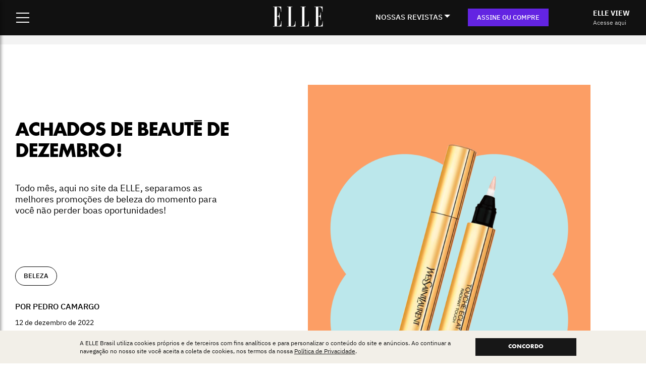

--- FILE ---
content_type: text/html; charset=utf-8
request_url: https://www.google.com/recaptcha/api2/aframe
body_size: 185
content:
<!DOCTYPE HTML><html><head><meta http-equiv="content-type" content="text/html; charset=UTF-8"></head><body><script nonce="B7h-F1uYXfcGxgH-NYg6rw">/** Anti-fraud and anti-abuse applications only. See google.com/recaptcha */ try{var clients={'sodar':'https://pagead2.googlesyndication.com/pagead/sodar?'};window.addEventListener("message",function(a){try{if(a.source===window.parent){var b=JSON.parse(a.data);var c=clients[b['id']];if(c){var d=document.createElement('img');d.src=c+b['params']+'&rc='+(localStorage.getItem("rc::a")?sessionStorage.getItem("rc::b"):"");window.document.body.appendChild(d);sessionStorage.setItem("rc::e",parseInt(sessionStorage.getItem("rc::e")||0)+1);localStorage.setItem("rc::h",'1763884012556');}}}catch(b){}});window.parent.postMessage("_grecaptcha_ready", "*");}catch(b){}</script></body></html>

--- FILE ---
content_type: text/css
request_url: https://elle.com.br/wp-content/themes/theme-elle-brasil/library/css/post.css?14
body_size: 2772
content:
#cartier{
  width: 100%;
  padding-top: 35px;
}

#cartier a{
  width: 100%;
  display: block;
  text-align: center;
}

#cartier a img{
  display: inline-block;
}

.post-views{
  display: none;
}


/**************************************************************************************************************************************
******** DESTAQUE *********************************************************************************************************************
**************************************************************************************************************************************/

#content.post .publicidade_topo{
  max-height: 100px;
  text-align: center;
  float: left;
  width: 100%;
  margin-bottom: 20px;
}

#content.post .destaque {
  width: 100%;
  float: left;
  position: relative;
}

#content.post .destaque .content-wrapper.half-screen {
  width: 41%;
  float: left;
  padding-left: 0;
}

#content.post .image-destaque {
  position: relative;
}

#content.post .destaque.half-screen {
  float: none;
  max-width: 1220px;
  margin: 0 auto 30px;
}

#content.post .destaque.half-screen .overlay {
  display: none;
}

#content.post .image-destaque.half-screen {
  width: 59%;
  float: right;
  padding-top: 80px;
  display: block;
  align-items: center;
  justify-content: center;
}

#content.post .image-destaque.half-screen img {
  width: 560px;
  height: 750px;
  object-fit: cover;
  margin: 0 auto;
}

#content.post .destaque.half-screen .taglist.full-screen {
  display: none;
}

#content.post .content-wrapper.full-screen {
  max-width: 1220px;
}

#content.post .image-destaque img {
  display: block;
  width: 100%;
  height: auto;
}

#content.post .image-destaque.full-screen img {
  display: block;
  width: 100%;
  height: 100%;
  max-height: 1000px;
  object-fit: cover;
}

#content.post .content-wrapper.half-screen .texto-destaque {
  float: left;
  padding-right: 60px;
  margin-top: 150px;
}
#content.post .destaque .texto-destaque.half-screen {
  width: 40%;
  padding-left: 0;
}

#content.post .destaque .taglist {
  float: left;
  max-width: 450px;
  width: 100%;
  margin: 70px 30px 20px 0;
}
#content.post .destaque.full-screen .taglist.half-screen {
  display: none;
}
#content.post .destaque.full-screen .taglist {
  max-width: 300px;
}
#content.post .destaque .texto-destaque {
  max-width: 720px;
  float: right;
  width: 100%;
  margin: 70px 0 0 0;
  padding-right: 120px;
}

#content.post .destaque .texto-destaque h1 {
  font-family: 'ElleGaborStd-Bold';
  line-height: 42px;
  font-size: 40px;
  text-transform: uppercase;
  letter-spacing: -2px;
  margin-bottom: 40px;
}
#content.post .destaque .texto-destaque h2 {
  margin-bottom: 30px;
  font-size: 18px;
}

#content.post .destaque .post-metadata {
  float: left;
  min-width: 300px;
  max-width: 400px;
}

#content.post .destaque .post-metadata span {
  display: block;
}

#content.post .destaque .post-metadata .autor {
  display: block;
  width: 100%;
  font-family: 'IBMPlexSans-Medium';
  margin-bottom: 10px;
  text-transform: uppercase;
}

#content.post .destaque .post-metadata time {
  font-size: 14px;
  width: 100%;
  display: block;
}

#content.post .container-botao{
  width: 100%;
  margin: 15px 0;
}

#content.post .container-botao a{
  display: inline-block;
  padding: 0 20px;
  color: white;
  background: black;
  text-transform: uppercase;
  line-height: 40px;
  text-decoration: none!important;
  font-size: 14px;
}

#content.post .destaque .social-share {
  width: 100%;
  float: left;
}

#content.post .destaque.full-screen .social-share {
  max-width: 720px;
  float: right;
  width: 100%;
  margin: 70px 0 0 0;
  padding-right: 120px;
}

#content.post .destaque.half-screen .social-share ul {
  border-bottom: none;
  padding-bottom: 0;
  margin-top: 30px;
}

#content.post .destaque .social-share ul {
  float: left;
  border-bottom: 1px solid black;
  padding-bottom: 20px;
  min-width: 140px;
}

#content.post .destaque .social-share li {
  display: inline-block;
  margin-right: 20px;
}

#content.post .destaque .social-share li:last-child {
  margin-right: 0;
}

#content.post .destaque .credito {
  position: relative;
  max-width: 560px;
  font-size: 14px;
  margin: 12px auto 0;
}

#content.post .destaque .credito span{
  display: block;
}

#content.post .destaque.full-screen .credito {
  left: 10px;
  bottom: 10px;
  color: white;
}

#content.post .post-body {
  padding: 0 20px;
}

#content.post .post-body #post-content{
  float: right;
  max-width: 730px;
  width: 100%;
}

#content.post .post-body #post-sidebar{
  float: left;
  max-width: 300px;
  height: auto;
  position: sticky;
  top: 100px;
  height: 100%;
}

#content.post .post-body #assine-elle {
  width: 300px;
  height: 600px;
  float: left;
  margin-top: 30px;
  position: sticky;
  top: 90px;
}

body.admin-bar #content.post .post-body #assine-elle {
  top: 120px;
}

#content.post .post-body #display2_internas {
  max-width: 300px;
  overflow: hidden;
}

#content.post .post-body #display2_internas.full-screen {
  top: -150px;
}

#content.post .post-body .content-wrapper {
  padding: 60px 0;
  position: relative;
}

#content.post .post-body .content-wrapper a {
  text-decoration: underline;
}

#content.post .post-body .content-wrapper a.with-image {
  display: block;
  width: 100%;
  text-align: center;
}


#content.post .post-body #post-content > p:first-of-type:not(.caption),
#content.post .post-body .content-wrapper p.drop-caps {
  vertical-align: text-top;
}

#content.post .post-body #post-content > p:first-of-type:not(.caption)::first-letter,
#content.post .post-body .content-wrapper p.drop-caps::first-letter {
  font-size: 76px;
  float: left;
  margin-top: 0px;
  padding-right: 10px;
  padding-top: 5px;
  font-family: IBMPlexSans-Bold;
  line-height: 1em;
  padding-left: 0px;
}

#content.post .post-body .content-wrapper .wp-caption{
  margin-bottom: 30px;
  font-size: 14px;
}

#content.post .post-body .content-wrapper p.full-width{
  max-width: 100%;
}

#content.post .post-body .content-wrapper p.full-width + .media-data{
  max-width: 100%;
  width: 100%;
}

#content.post .post-body .content-wrapper p.with-image{
  margin-bottom: 10px;
  min-width: 730px;
}

#content.post .post-body .content-wrapper ul li {
  margin-bottom: 30px;
}

#content.post .post-body .content-wrapper .media-data small {
  display: block;
}

#content.post .post-body .content-wrapper img.alignleft {
  max-width: 100%;
}

#content.post .post-body .content-wrapper img.alignleft + p.media-data {
  max-width: 100%;
}
#content.post .post-body .content-wrapper .foogallery{
  margin-bottom: 40px;
}

#content.post .post-body .content-wrapper iframe:not(.instagram-media, .twitter-tweet-rendered, .tiktok-embed){
  width: 100%;
}

#content.post .post-body .content-wrapper p {
  margin: 0 0 40px;
  line-height: 28px;
  font-size: 16px;
  float: left;
  width: 100%;
}

#content.post .post-body .content-wrapper img {
  display: inline-block;
}

#content.post .post-body .content-wrapper div.gallery {
  margin-bottom: 40px;
}
#content.post .post-body .content-wrapper .tiktok-embed,
#content.post .post-body .content-wrapper .twitter-tweet-rendered,
#content.post .post-body .content-wrapper .instagram-media {
  max-width: 710px!important;
  border-left: none;
  margin-right: 20px!important;
  float: right;
  width: 100%;
}

#content.post .post-body .content-wrapper p small {
  font-size: 14px;
  line-height: 18px;
  display: block;
}

#content.post .post-body .content-wrapper blockquote {
  padding: 10px 0 10px 40px;
  border-left: 2px solid black;
  margin-bottom: 40px;
  margin-top: 10px;
  max-width: 700px;
  margin-left: 40px;
  font-family: 'FreightBigProLight';
  font-size: 36px;
  line-height: 40px;
  float: left;
}

#content.post .post-body .content-wrapper blockquote p{
  margin-bottom: 0;
  font-size: 36px;
  line-height: 40px;
}

#content.post .post-body .content-wrapper h2,
#content.post .post-body .content-wrapper h3,
#content.post .post-body .content-wrapper h4,
#content.post .post-body .content-wrapper h5,
#content.post .post-body .content-wrapper h6 {
  margin-bottom: 24px;
  float: left;
  width: 100%;
}

#content.post .post-body .content-wrapper h1 {
  font-size: 32px;
  line-height: 36px;
}

#content.post .post-body .content-wrapper h2 {
  font-size: 30px;
  line-height: 34px;
  font-family: "ElleGaborStd-Bold";
}
#content.post .post-body .content-wrapper h3 {
  font-size: 22px;
  line-height: 30px;
  font-family: "IBMPlexSans-Medium";
}
#content.post .post-body .content-wrapper h4 {
  font-size: 22px;
  line-height: 26px;
  font-family: "ElleGaborStd-Bold";
}
#content.post .post-body .content-wrapper h5 {
  font-size: 20px;
  line-height: 28px;
  margin-bottom: 32px;
  text-transform: uppercase;
  padding: 32px 0;
  border-top: 1px solid #707070;
  border-bottom: 1px solid #707070;
  float: left;
  width: 100%;
}

#content.post .post-body .content-wrapper h5 strong, #content.post .post-body .content-wrapper h5 b{
  font-family: "IBMPlexSans-Bold";
}

#content.post .post-body .content-wrapper p:has(img.full) {
  max-width: 100%;
}

#content.post .post-body .content-wrapper p.shortcode-media {
  margin: 8px 0;
  text-align: left;
}

#content.post .post-body .content-wrapper p.shortcode-media br {
  display: none;
}

#content.post .post-body .content-wrapper p.shortcode-media + p:has(small) {
  margin-bottom: 32px;
}

#content.post .post-body .content-wrapper p.shortcode-media img {
  margin-bottom: 8px;
}

#content.post .post-body .content-wrapper p:has(small.media-photo-credit) small br,
#content.post .post-body .content-wrapper p:has(small.media-photo-credit) small a {
  display: none;
}

#content.post .post-body .content-wrapper small.media-photo-credit {
  color: #7e7e7e;
}

#content.post .full-horizontal {
  padding: 10px 0;
  margin: 20px auto 0;
  width: 100%;
  background: #f3f3f3;
}

#content.post .destaque.full-screen .full-horizontal {
  margin-top: 0;
}

#content.post .post-body #post-produtos{
  margin: 30px 0;
  float: right ;
  max-width: 730px;
  width: 100%;
}

#content.post .post-body #post-produtos .produtos{
  float: left;
  margin: 0 -5px;
}

#content.post .post-body #post-produtos .produtos .produto{
  display: block;
  float: left;
  width: 20%;
  padding: 0 10px;
  text-align: center;
  padding-bottom: 100px;
  position: relative;
}

#content.post .post-body #post-produtos .produtos .produto .imagem{
  margin-bottom: 25px;
  min-height: 175px;

}
#content.post .post-body #post-produtos .produtos .produto .titulo{
  font-size: 15px;
  line-height: 21px;
  height: 63px;
}
#content.post .post-body #post-produtos .produtos .produto .preco{
  font-size: 15px;
  margin-bottom: 20px;
  height: 22px;
}

#content.post .post-body #post-produtos .produtos .produto .botao{
  display: block;
  width: 100%;
  color: black;
  height: 44px;
  background: #ECAC59;
  line-height: 44px;
  text-decoration: none;
  font-family: "IBMPlexSans-Medium";
}


#content.post .post-veja-mais {
  padding: 116px 24px;
}

#content.post .post-veja-mais .post-veja-mais-title {
  font-family: "ElleGaborStd-Bold";
  font-size: 38px;
  line-height: 38px;
  text-transform: uppercase;
  line-height: 24px;
  margin-bottom: 40px;
}

#content.post .post-veja-mais .item-wrapper {
  width: 100%;
  display: flex;
  flex-wrap: wrap;
  justify-content: space-between;
  gap: 24px;
}

#content.post .post-veja-mais .item-wrapper .item {
  width: 100%;
  width: 250px;
  display: flex;
  flex-direction: column;
  text-decoration: none;
  font-family: 'ElleGaborStd-Book';
  font-size: 22px;
  line-height: 26px;
}

#content.post .post-veja-mais .item-wrapper .item img {
  width: 250px;
  height: 335px;
  object-fit: cover;
  margin-bottom: 24px;
}

#content.post .foogallery.fg-hover-fade .fg-loaded .fg-image-overlay {
  display: none!important;
}

@media (max-width: 500px) {
  /***** VEJA MAIS *****/

  #content.post .post-veja-mais .post-veja-mais-title {
    font-size: 26px;
    margin-bottom: 16px;
  }

  #content.post .post-veja-mais .item-wrapper {
    gap: 32px;
  }

  #content.post .post-veja-mais .item-wrapper .item {
    flex-direction: row;
    width: 100%;
    column-gap: 24px;
    padding-top: 32px;
    border-top: 1px solid #cecece;
  }

  #content.post .post-veja-mais .item-wrapper .item img {
    width: 155px;
    height: 212px;
    margin: 0;
  }

  #content.post .post-veja-mais .item-wrapper .item h4 {
    flex: 1;
  }
}

@media (max-width: 1279px) {
  /***** DESTAQUE ******/

  #content.post .publicidade_topo #display_header{
    max-height: 101px;
    overflow: hidden;
  }

  #content.drops .destaque .texto-destaque {
    margin-top: 30px!important;
  }

  #content.post .destaque .taglist,
  #content.post .destaque .post-metadata,
  #content.post .destaque .texto-destaque {
    width: 100%;
    float: left;
    max-width: 100%;
  }
  #content.post .destaque .texto-destaque {
    max-width: 100%;
    padding: 0 20px;
  }

  #content.post .destaque .content-wrapper.half-screen {
    width: 100%;
    padding: 0;
  }
  #content.post .image-destaque.half-screen {
    width: 100%;
    padding-top: 0;
  }

  #content.post .image-destaque{
    margin-top: 30px;
  }

  #content.post .content-wrapper.half-screen .texto-destaque {
    margin-top: 0px;
    padding-right: 20px;
  }

  #content.post .destaque .texto-destaque {
    margin: 0;
  }

  #content.post .destaque .texto-destaque h1 {
    line-height: 32px;
    font-size: 28px;
  }
  #content.post .destaque .taglist {
    max-width: 100%;
    margin: 0 0 20px 10px;
  }

  #content.post .destaque .taglist.half-screen {
    display: none;
  }
  #content.post .destaque .taglist.full-screen {
    display: block !important;
    margin-bottom: 0;
  }

  #content.post .destaque .post-metadata {
    width: 100%;
    padding: 0 20px;
  }

  #content.post .destaque .post-metadata time {
    margin-bottom: 20px;
    padding-bottom: 20px;
    border-bottom: 1px solid black;
  }

  #content.post .destaque .social-share {
    padding: 0 20px;
    border-bottom: none;
    padding-bottom: 0;
    margin-top: 0 !important;
  }

  #content.post .destaque .social-share ul {
    border-bottom: none;
    padding-bottom: 0;
    margin-top: 0 !important;
  }

  #content.post .destaque .credito {
    position: relative;
    font-size: 12px;
    padding-left: 10px;
    left: 0;
    bottom: 0;
  }

  #content.post .post-body #display2_internas {
    position: relative;
    left: 0;
    right: 0;
    margin: 0 auto 30px;
    clear: both;
  }

  #content.post .post-body #display2_internas.full-screen {
    top: 0;
  }

  #content.post .post-body .content-wrapper p,
  #content.post .post-body .content-wrapper ul,
  #content.post .post-body .content-wrapper ol,
  #content.post .post-body .content-wrapper img.alignnone,
  #content.post .post-body .content-wrapper img.alignright,
  #content.post .post-body .content-wrapper img.aligncenter,
  #content.post .post-body .content-wrapper .wp-caption,
  #content.post .post-body .content-wrapper h1,
  #content.post .post-body .content-wrapper h2,
  #content.post .post-body .content-wrapper h3,
  #content.post .post-body .content-wrapper h4,
  #content.post .post-body .content-wrapper h5,
  #content.post .post-body .content-wrapper h6,
  #content.post .post-body .content-wrapper blockquote,
  #content.post .post-body .content-wrapper .embed-media,
  #content.post .post-body .content-wrapper .foogallery,
  #content.post .post-body .content-wrapper .issuuembed,
  #content.post article footer .taglist {
    max-width: 100%;
    margin-right: 0;
  }

  #content.post .post-body .content-wrapper .with-image{
    width: calc(100% + 40px);
    max-width: calc(100% + 40px);
    margin: 0 -20px!important;
    min-width: auto!important;
  }

  #content.post .post-body .content-wrapper p {
    padding: 0;
  }

  #content.post .post-body .content-wrapper iframe {
    max-width: 100%;
    width: 100%;
  }

  #content.post .post-body .content-wrapper blockquote {
    margin-left: 10px;
    padding-left: 30px;
  }
  #content.post .post-body .content-wrapper .tiktok-embed,
  #content.post .post-body .content-wrapper .twitter-tweet-rendered,
  #content.post .post-body .content-wrapper .instagram-media {
    max-width: 100%;
    margin-left: 0!important;
    margin-right: 0!important;
  }

  #content.post .post-body .content-wrapper .twitter-tweet-rendered iframe{
    max-width: 100%;
    margin-left: 0!important;
    margin-right: 0!important;
  }

  #content.post .post-body .content-wrapper p.shortcode-media + p {
    text-align: left;
  }

  #content.post article footer .taglist {
    padding: 0 20px;
  }

  #content.post .image-destaque{
    display: block!important;
  }

  #content.post .image-destaque.full-screen .credito{
    position: absolute;
  }

  #content.post .image-destaque.half-screen img {
    width: 100%;
    height: 90%;
  }

  #content.post .post-body #post-produtos .produtos .produto{
    width: 100%;
  }

  #content.post #post-sidebar{
    max-width: 100%!important;
    width: 100%!important;
    height: auto!important;
    margin: 0 auto 40px!important;
  }

  #content.post #post-sidebar #assine-elle{
    margin: 0 auto;
    max-width: 300px;
    float: none;
  }

  #content.post #post-sidebar .with-image{
    margin: 0 auto!important;
  }

}


--- FILE ---
content_type: text/css
request_url: https://elle.com.br/wp-content/themes/theme-elle-brasil/library/css/style.css?24
body_size: 731
content:
body {
  text-rendering: optimizeLegibility !important;
  -webkit-font-smoothing: antialiased !important;
}

.rank-math-breadcrumb {
  position: fixed;
  top: 0;
  left: 0;
}

.clear {
  clear: both;
}

#content {
  padding-top: 48px;
}

#content a {
  text-decoration: none;
  color: black;
}

#content img {
  display: block;
  max-width: 100%;
  height: auto;
}

#content .excerpt-read-more {
  display: none;
}

.menu-oferta {
  display: block !important;
}

.menu-oferta-blackfriday {
  display: none !important;
}

.site-header .header-menu .menu__box .menu-oferta-blackfriday {
  width: 40%;
  min-height: 100vh;
  background: black;
  text-align: center;
  color: white;
  padding-bottom: 40px;
}

.site-header .header-menu .menu__box .menu-oferta-blackfriday .title {
  margin-top: 100px;
}

.site-header .header-menu .menu__box .menu-oferta-blackfriday .title span {
  display: block;
  max-width: 240px;
  margin: 0 auto;
  padding: 10px 0;
  text-align: center;
  background: #b73434;
  color: black;
  font-size: 36px;
  font-family: 'ElleGaborStd-Bold';
}

.site-header .header-menu .menu__box .menu-oferta-blackfriday .title small {
  display: block;
  color: white;
  margin-top: 12px;
}

.site-header .header-menu .menu__box .menu-oferta-blackfriday .title small {
  font-size: 19px;
  line-height: 25px;
  font-family: 'ElleGaborStd-Book';
}

.site-header .header-menu .menu__box .menu-oferta-blackfriday img {
  margin: 40px 0 0 0;
  max-width: 70%;
}
.site-header .header-menu .menu__box .menu-oferta-blackfriday h4 {
  font-size: 22px;
  line-height: 28px;
  font-family: 'ElleGaborStd-Bold';
  width: 100%;
  padding: 0 10px;
  max-width: 350px;
  margin: 0 auto 30px;
  text-transform: uppercase;
}
.site-header .header-menu .menu__box .menu-oferta-blackfriday p {
  width: 100%;
  padding: 0 10px;
  max-width: 380px;
  margin: 0 auto 25px;
}

.site-header .header-menu .menu__box .menu-oferta-blackfriday .preco {
  font-size: 15px;
  color: #b5b5b5;
  margin-bottom: 16px;
}
.site-header .header-menu .menu__box .menu-oferta-blackfriday .preco strong {
  font-family: 'ElleGaborStd-Bold';
  font-size: 24px;
  color: white;
  display: block;
}
.site-header
  .header-menu
  .menu__box
  .menu-oferta-blackfriday
  a.btn-menu-assinar {
  width: 232px;
  height: 50px;
  line-height: 50px;
  color: white;
  font-size: 18px;
  font-family: 'IBMPlexSans-Bold';
  text-align: center;
  display: block;
  background: #ad2727;
  margin: 0 auto 20px;
}
.site-header
  .header-menu
  .menu__box
  .menu-oferta-blackfriday
  a.btn-outros-planos {
  text-decoration: underline;
  color: black;
}

@media (max-width: 1279px) {
  .site-header .header-menu .menu__box .menu-oferta-blackfriday {
    width: 100%;
    min-height: 800px;
  }
  .site-header .header-menu .menu__box .menu-oferta-blackfriday .title {
    margin-top: 40px;
  }
  .site-header .header-menu .menu__box .menu-oferta-blackfriday p {
    display: none;
  }
}

/************************* BARRA BOTTOM ****************************/

#barra-promo-bottom{
  width: 100%;
  height: 75px;
  text-align: center;
  background: #142538;
  position: fixed;
  bottom: 0;
  z-index: 9999999;
}

@media (max-width: 1279px) {

  #barra-promo-bottom{
    display: none!important;
  }
  
}

--- FILE ---
content_type: text/css
request_url: https://elle.com.br/wp-content/themes/theme-elle-brasil/library/css/venda-avulsa.css?5
body_size: 1346
content:
#content.venda-avulsa .banner{
  text-align: center;
  margin-bottom: 48px;
}

#content.venda-avulsa .banner img{
  display: inline-block;
}

#content.venda-avulsa .banner p{
  margin-top: 48px;
  padding: 0 20px;
  font-family: 'IBMPlexSans-Regular';
  font-size: 14px;
  color: #6E7F8E;
}


/**************************************************************************************************************************************
************* destaque-avulsas ********************************************************************************************************
**************************************************************************************************************************************/

#content.venda-avulsa .destaque-avulsas {
  display: flex;
  align-items: center;
  justify-content: center;
  position: relative;
}

#content.venda-avulsa .destaque-avulsas img.desktop {
  width: 100%;
}

#content.venda-avulsa .destaque-avulsas img.mobile {
  display: none;
  width: 100%;
  max-height: max-content;
  object-fit: contain;
}

#content.venda-avulsa .destaque-avulsas .infos-wrapper {
  display: flex;
  width: 100%;
  max-width: 1220px;
  position: absolute;
}

#content.venda-avulsa .destaque-avulsas .infos {
  width: 100%;
  max-width: 400px;
}

#content.venda-avulsa .destaque-avulsas .infos span.subtitulo {
  display: block;
  font-family: 'IBMPlexSans-Medium';
  font-size: 18px;
  line-height: 20px;
  letter-spacing: 2px;
  text-transform: uppercase;
  color: #c49252;
  margin-bottom: 24px;
}

#content.venda-avulsa .destaque-avulsas .infos h1.titulo {
  font-family: 'ElleGaborStd-Bold';
  font-size: 40px;
  line-height: 40px;
  text-transform: uppercase;
  margin-bottom: 32px;
  color: #000;
}
#content.venda-avulsa .destaque-avulsas .infos article.descricao {
  font-family: 'IBMPlexSans-Regular';
  font-size: 16px;
  line-height: 20px;
  color: #000;
}

@media screen and (max-width: 1279px) {
  #content.venda-avulsa .destaque-avulsas .infos-wrapper {
    display: none;
  }
}

/**************************************************************************************************************************************
************* Controles ***************************************************************************************************************
**************************************************************************************************************************************/

#content.venda-avulsa .controles {
  display: flex;
  flex-direction: column;
  align-items: center;
  justify-content: center;
  margin: 0 auto;
  padding: 64px 32px 32px 32px;
}

#content.venda-avulsa .controles h2.titulo-controles {
  font-family: 'ElleGaborStd-Bold';
  font-size: 32px;
  line-height: 34px;
  text-transform: uppercase;
  color: #000;
  margin-bottom: 24px;
}

#content.venda-avulsa .controles .navigator {
  display: flex;
  align-items: center;
  justify-content: center;
  gap: 12px;
}

#content.venda-avulsa .controles .navigator a.botao-controle {
  display: flex;
  align-items: center;
  justify-content: center;
  font-family: 'IBMPlexSans-Medium';
  font-size: 14px;
  line-height: 17px;
  text-transform: uppercase;
  border-radius: 999em;
  border: 1px solid #575757;
  padding: 12px 16px;
  transition: 300ms ease;
  width: max-content;
}

#content.venda-avulsa .controles .navigator a.botao-controle:hover {
  background-color: #6324e2;
  border-color: #6324e2;
  color: #fff;
}

#content.venda-avulsa .controles .navigator a.botao-controle.active {
  background-color: #6324e2;
  border-color: #6324e2;
  color: #fff;
}

@media screen and (max-width: 1279px) {
  #content.venda-avulsa .controles h2.titulo-controles {
    text-align: center;
    margin-top: 80px;
  }
}

/**************************************************************************************************************************************
************* Items *******************************************************************************************************************
**************************************************************************************************************************************/

#content.venda-avulsa .content-wrapper {
  padding: 0 32px;
}

#content.venda-avulsa .content-wrapper h4.titulo-itens {
  font-family: 'ElleGaborStd-Bold';
  font-size: 20px;
  line-height: 34px;
  text-transform: uppercase;
  color: #000;
  padding-bottom: 24px;
  border-bottom: 1px solid #788794;
  margin-bottom: 32px;
}

#content.venda-avulsa .content-wrapper .descricao-itens {
  font-size: 16px;
  line-height: 22px;
  color: #728494;
  margin-bottom: 32px;
}

#content.venda-avulsa .content-wrapper .itens {
  display: flex;
  gap: 32px;
  margin: 0 auto 140px auto;
  width: 100%;
  height: 100%;
  padding: 0;
}

#content.venda-avulsa .content-wrapper .itens .item {
  display: flex;
  flex-direction: column;
  align-items: center;
  text-align: center;
  width: 100%;
  min-width: 165px;
  max-width: max-content;
  height: 100%;
}

#content.venda-avulsa .content-wrapper .itens .item .button-wrapper {
  border: 0;
  background-color: transparent;
  display: flex;
  flex-direction: column;
  align-items: center;
  justify-content: space-between;
  width: 100%;
  height: 100%;
  flex: 1;
}

#content.venda-avulsa .content-wrapper .itens .item .button-wrapper img.capa {
  margin-bottom: 16px;
  width: 100%;
}

#content.venda-avulsa
  .content-wrapper
  .itens
  .item
  .button-wrapper
  h2.titulo-item {
  font-family: 'IBMPlexSans-Regular';
  font-size: 14px;
  line-height: 17px;
  text-transform: uppercase;
  color: #000;
  margin-bottom: 16px;
  width: 100%;
}

#content.venda-avulsa
  .content-wrapper
  .itens
  .item
  .button-wrapper
  span.fake-button {
  display: flex;
  align-items: center;
  justify-content: center;
  background-color: #000;
  font-family: 'IBMPlexSans-Medium';
  font-size: 14px;
  line-height: 17px;
  padding: 12px 8px;
  transition: 300ms ease;
  width: 100%;
  color: #fff;
  cursor: pointer;
}

#content.venda-avulsa
  .content-wrapper
  .itens
  .item
  .button-wrapper
  span.fake-button.esgotado {
  background-color: #f0ede5;
  color: #000;
}

#content.venda-avulsa
  .content-wrapper
  .itens
  .item
  .button-wrapper:has(span.fake-button.esgotado) {
  pointer-events: none;
}

@media screen and (max-width: 1000px) {
  #content.venda-avulsa .content-wrapper .itens {
    display: grid;
    grid-template-columns: 1fr 1fr;
    column-gap: 20px;
    row-gap: 40px;
    margin-bottom: 50px;
  }

  #content.venda-avulsa .content-wrapper .itens .item {
    min-width: 100%;
  }
}

.mobile {
  display: none;
  position: relative;
}

@media screen and (max-width: 1279px) {
  .desktop {
    display: none;
  }

  .mobile {
    display: flex;
  }

  /*hide the inputs/checkmarks and submenu*/
  .assine-link input,
  .assine-link div.submenu {
    display: none;
  }

  /*position the label*/
  .assine-link label {
    position: relative;
    display: block;
    cursor: pointer;
  }

  /*show the submenu when input is checked*/
  .assine-link input:checked ~ div.submenu {
    position: absolute;
    width: 100vw;
    height: calc(100vh - 180px);
    top: 48px;
    left: -24px;
    display: block;
    background-color: white;
  }

  .assine-link .submenu {
    padding: 0 32px 50px;
    box-shadow: 2px 2px 2px 1px rgba(0, 0, 0, 0.2);
  }

  .assine-link .submenu h3 {
    margin-bottom: 22px;
    margin-top: 50px;
    padding-bottom: 16px;
    border-bottom: 1px solid #ecac59;
    font-size: 15px;
    font-weight: bold;
  }

  .assine-link .submenu li a {
    display: block;
    line-height: 52px;
    font-size: 18px;
  }

  .assine-link .submenu p {
    font-size: 15px;
    color: #728494;
  }

  #content.venda-avulsa .content-wrapper .itens .item button {
    padding: 0;
  }

  #content.venda-avulsa .content-wrapper .itens .item button h2.titulo-item {
    padding: 0 5px;
  }
}


--- FILE ---
content_type: application/javascript
request_url: https://prism.app-us1.com/?a=800754601&u=https%3A%2F%2Felle.com.br%2Fbeleza%2Fachados-de-beaute-de-dezembro-2
body_size: 124
content:
window.visitorGlobalObject=window.visitorGlobalObject||window.prismGlobalObject;window.visitorGlobalObject.setVisitorId('8f30ff16-f2c6-4e47-886c-70c532626320', '800754601');window.visitorGlobalObject.setWhitelistedServices('tracking', '800754601');

--- FILE ---
content_type: text/javascript
request_url: https://elle.com.br/wp-content/themes/theme-elle-brasil/library/js/post.js?1
body_size: 55
content:
window.addEventListener('load', function(){

	document.querySelectorAll('img.alignleft').forEach(function(image) {
		image.parentElement.classList.toggle("full-width");
		image.classList.toggle("full-width");
	});

	document.querySelectorAll('.post-body img').forEach(function(image) {
		image.parentElement.classList.toggle("with-image");
	});

});

--- FILE ---
content_type: application/javascript; charset=utf-8
request_url: https://fundingchoicesmessages.google.com/f/AGSKWxU-4POqI3aAjOv3MOA9__plmY-0fh2jDRktbu1bwoLaUIHhadUW2Hr1ubT6JAokeDqlFQCjYBYh-5MMZm4E8iarVVFM8DDG64G-HhQp46z4bWkspzdFnbddYPNmX_Fl4qAyObkCiNsLK2AUBmRSeWohcEl6jgqFHEdB3yiLIFvH0O3AneRnsGHp88Px/_/ads.load./ad_view_/load_ad?/admain./adstakeover.
body_size: -1291
content:
window['8d4a6a35-8fd8-4e00-80b2-bff028096af1'] = true;

--- FILE ---
content_type: application/javascript
request_url: https://tagmanager.alright.network/manager/js/container_2ZOhubpe.js
body_size: 50483
content:
(function(){var documentAlias=document;var windowAlias=window;/*!! previewModeHook */if(typeof window.MatomoTagManager!=='object'){if(typeof window._mtm!=='object'){window._mtm=[]}
window.MatomoTagManager=(function(){var timeScriptLoaded=new Date().getTime();function pushDebugLogMessage()
{if(window.mtmPreviewWindow&&'object'===typeof window.mtmPreviewWindow.mtmLogs){var now=new Date();var messages=[];for(var i=0;i<arguments.length;i++){messages.push(JSON.stringify(arguments[i]))}
window.mtmPreviewWindow.mtmLogs.push({time:now.toLocaleTimeString()+'.'+now.getMilliseconds(),messages:messages})}}
function pushDebugEvent(event)
{if(window.mtmPreviewWindow&&'object'===typeof window.mtmPreviewWindow.mtmEvents&&event){var now=new Date();event.time=now.toLocaleTimeString()+'.'+now.getMilliseconds();window.mtmPreviewWindow.mtmEvents.push(event)}}
var Debug={enabled:!!window.mtmPreviewWindow,log:function(){pushDebugLogMessage.apply(windowAlias,arguments);if(this.enabled&&'undefined'!==typeof console&&console&&console.debug){console.debug.apply(console,arguments)}},error:function(){pushDebugLogMessage.apply(windowAlias,arguments);if('undefined'!==typeof console&&console&&console.error){console.error.apply(console,arguments)}},};function throwError(message){Debug.error(message);if(typeof TagManager!=='object'||TagManager.THROW_ERRORS){throw new Error(message)}}
function resolveNestedDotVar(key,obj)
{if(utils.isString(key)&&key.indexOf('.')!==-1){var parts=key.split('.');var i;for(i=0;i<parts.length;i++){if(parts[i]in obj){obj=obj[parts[i]]}else{return}}
return obj}}
function Storage(storageInterface){var namespace='mtm:';var values={};function hasStorage(method){return storageInterface in windowAlias&&utils.isObject(windowAlias[storageInterface])}
function hasFeature(method){return hasStorage()&&utils.isFunction(windowAlias[storageInterface][method])}
function set(group,value){if(hasFeature('setItem')){try{windowAlias[storageInterface].setItem(namespace+group,JSON.stringify(value))}catch(e){}}else{values[group]=value}}
function get(group){if(hasFeature('getItem')){try{var value=windowAlias[storageInterface].getItem(namespace+group);if(value){value=JSON.parse(value);if(utils.isObject(value)){return value}}}catch(e){}
return{}}else{if(group in values){return values[group]}}}
function remove(group){if(hasFeature('removeItem')){try{windowAlias[storageInterface].removeItem(namespace+group)}catch(e){}}else{if(group in values){delete values[group]}}}
this.set=function(group,key,val,ttl){var expireTime=null;if(ttl){expireTime=(new Date().getTime())+(parseInt(ttl,10)*1000)}
var value=get(group);value[key]={value:val,expire:expireTime};set(group,value)};this.get=function(group,key){var value=get(group);if(value&&key in value&&'value' in value[key]){if(value[key].expire&&value[key].expire<(new Date().getTime())){delete value[key];set(group)
return}
return value[key].value}};this.clearAll=function(){values={};if(hasStorage()&&utils.isFunction(Object.keys)){var items=Object.keys(windowAlias[storageInterface]);if(items){for(var i=0;i<items.length;i++){if(String(items[i]).substr(0,namespace.length)===namespace){remove(String(items[i]).substr(namespace.length))}}}}}}
var localStorage=new Storage('localStorage');var sessionStorage=new Storage('sessionStorage');var utils={_compare:function(actualValue,expectedValue,comparison){var comparisonsToTreatLowerCase=['equals','starts_with','contains','ends_with'];if(this.indexOfArray(comparisonsToTreatLowerCase,comparison)!==-1){actualValue=String(actualValue).toLowerCase();expectedValue=String(expectedValue).toLowerCase()}
switch(comparison){case 'equals':return String(actualValue)===String(expectedValue);case 'equals_exactly':return String(actualValue)===String(expectedValue);case 'regexp':return null!==(String(actualValue).match(new RegExp(expectedValue)));case 'regexp_ignore_case':return null!==(String(actualValue).match(new RegExp(expectedValue,'i')));case 'lower_than':return actualValue<expectedValue;case 'lower_than_or_equals':return actualValue<=expectedValue;case 'greater_than':return actualValue>expectedValue;case 'greater_than_or_equals':return actualValue>=expectedValue;case 'contains':return String(actualValue).indexOf(expectedValue)!==-1;case 'match_css_selector':if(!expectedValue||!actualValue){return!1}
var nodes=DOM.bySelector(expectedValue)
return utils.indexOfArray(nodes,actualValue)!==-1;case 'starts_with':return String(actualValue).indexOf(expectedValue)===0;case 'ends_with':return String(actualValue).substring(actualValue.length-expectedValue.length,actualValue.length)===expectedValue}
return!1},compare:function(actualValue,expectedValue,comparison){var isInverted=String(comparison).indexOf('not_')===0;if(isInverted){comparison=String(comparison).substr('not_'.length)}
var result=this._compare(actualValue,expectedValue,comparison);if(isInverted){return!result}
return result},trim:function(text)
{if(text&&String(text)===text){return text.replace(/^[\s\uFEFF\xA0]+|[\s\uFEFF\xA0]+$/g,'')}
return text},isDefined:function(property){var propertyType=typeof property;return propertyType!=='undefined'},isFunction:function(property){return typeof property==='function'},isObject:function(property){return typeof property==='object'&&property!==null},isString:function(property){return typeof property==='string'},isNumber:function(property){return typeof property==='number'},isArray:function(property){if(!utils.isObject(property)){return!1}
if('function'===typeof Array.isArray&&Array.isArray){return Array.isArray(property)}
var toString=Object.prototype.toString;var arrayString=toString.call([]);return toString.call(property)===arrayString},hasProperty:function(object,key){return Object.prototype.hasOwnProperty.call(object,key)},indexOfArray:function(anArray,element){if(!anArray){return-1}
if('function'===typeof anArray.indexOf&&anArray.indexOf){return anArray.indexOf(element)}
if(!this.isArray(anArray)){return-1}
for(var i=0;i<anArray.length;i++){if(anArray[i]===element){return i}}
return-1},setMethodWrapIfNeeded:function(contextObject,methodNameToReplace,callback)
{if(!(methodNameToReplace in contextObject)){contextObject[methodNameToReplace]=callback;return}
var oldMethodBackup=contextObject[methodNameToReplace];if(!TagManager.utils.isFunction(oldMethodBackup)){contextObject[methodNameToReplace]=callback;return}
try{contextObject[methodNameToReplace]=function(){try{var value=oldMethodBackup.apply(contextObject,[].slice.call(arguments,0))}catch(e){callback.apply(contextObject,[].slice.call(arguments,0));throw e}
callback.apply(contextObject,[].slice.call(arguments,0));return value}}catch(error){}}};var DataLayer=function(){this.values={};this.events=[];this.callbacks=[];this.reset=function(){this.values={};this.events=[];this.callbacks=[]};this.push=function(value){if(!utils.isObject(value)){Debug.log('pushed dataLayer value is not an object',value);return}
this.events.push(value);var i;for(i in value){if(utils.hasProperty(value,i)){this.set(i,value[i])}}
for(i=0;i<this.callbacks.length;i++){if(this.callbacks[i]){this.callbacks[i](value)}}};this.on=function(callback){this.callbacks.push(callback);return this.callbacks.length-1};this.off=function(callbackIndex){if(callbackIndex in this.callbacks){this.callbacks[callbackIndex]=null}};this.set=function(key,value){this.values[key]=value};this.getAllEvents=function(container){return this.events};this.get=function(name){if(name in this.values){if(utils.isFunction(this.values[name])){return this.values[name]()}else if(utils.isObject(this.values[name])&&utils.isFunction(this.values[name].get)){return this.values[name].get()}
return this.values[name]}
var val=resolveNestedDotVar(name,this.values);if(utils.isDefined(val)){return val}}};var dataLayer=new DataLayer();var dateHelper={matchesDateRange:function(now,startDateTime,endDateTime){var currentTimestampUTC=now.getTime()+(now.getTimezoneOffset()*60000);if(startDateTime){startDateTime=String(startDateTime).replace(/-/g,'/')}
if(endDateTime){endDateTime=String(endDateTime).replace(/-/g,'/')}
var start,end;try{start=new Date(startDateTime)}catch(e){if(startDateTime){throwError('Invalid startDateTime given')}}
try{end=new Date(endDateTime)}catch(e){if(endDateTime){throwError('Invalid startDateTime given')}}
if(startDateTime&&isNaN&&isNaN(start.getTime())){throwError('Invalid startDateTime given')}
if(endDateTime&&isNaN&&isNaN(end.getTime())){throwError('Invalid endDateTime given')}
if(startDateTime&&currentTimestampUTC<(start.getTime()+(start.getTimezoneOffset()*60000))){return!1}
if(endDateTime&&currentTimestampUTC>(end.getTime()+(end.getTimezoneOffset()*60000))){return!1}
return!0}};var urlHelper={parseUrl:function(urlToParse,urlPart){try{var loc=document.createElement("a");loc.href=urlToParse;var absUrl=loc.href;loc=document.createElement("a");loc.href=absUrl;if(urlPart&&urlPart in loc){if('hash'===urlPart){return String(loc[urlPart]).replace('#','')}else if('protocol'===urlPart){return String(loc[urlPart]).replace(':','')}else if('search'===urlPart){return String(loc[urlPart]).replace('?','')}else if('port'===urlPart&&!loc[urlPart]){if(loc.protocol==='https:'){return'443'}else if(loc.protocol==='http:'){return'80'}}
if('pathname'===urlPart&&loc[urlPart]&&String(loc[urlPart]).substr(0,1)!=='/'){return'/'+loc[urlPart]}
if('port'===urlPart&&loc[urlPart]){return String(loc[urlPart])}
return loc[urlPart]}
if('origin'===urlPart&&'protocol' in loc&&loc.protocol){return loc.protocol+"//"+loc.hostname+(loc.port?':'+loc.port:'')}
return}catch(e){if('function'===typeof URL){var theUrl=new URL(urlToParse);if(urlPart&&urlPart in theUrl){if('hash'===urlPart){return String(theUrl[urlPart]).replace('#','')}else if('protocol'===urlPart){return String(theUrl[urlPart]).replace(':','')}else if('search'===urlPart){return String(theUrl[urlPart]).replace('?','')}else if('port'===urlPart&&!theUrl[urlPart]){if(theUrl.protocol==='https:'){return 443}else if(theUrl.protocol==='http:'){return 80}}
return theUrl[urlPart]}
return}}},decodeSafe:function(text){try{return windowAlias.decodeURIComponent(text)}catch(e){return windowAlias.unescape(text)}},getQueryParameter:function(parameter,locationSearch){if(!utils.isDefined(locationSearch)){locationSearch=windowAlias.location.search}
if(!locationSearch||!utils.isDefined(parameter)||parameter===null||parameter===!1||parameter===''){return null}
var locationStart=locationSearch.substr(0,1);if(locationSearch!=='?'&&locationSearch!=='&'){locationSearch='?'+locationSearch}
parameter=parameter.replace('[','\\[');parameter=parameter.replace(']','\\]');var regexp=new RegExp('[?&]'+parameter+'(=([^&#]*)|&|#|$)');var matches=regexp.exec(locationSearch);if(!matches){return null}
if(!matches[2]){return''}
var value=matches[2].replace(/\+/g," ");return this.decodeSafe(value)}};var windowHelperScrollTimeout;var windowHelper={hasSetupScroll:!1,scrollCallbacks:[],scrollListenEvents:['scroll','resize'],offScroll:function(scrollIndex){if(scrollIndex in this.scrollCallbacks){this.scrollCallbacks[scrollIndex]=null}
var i=0,numCallbacks=0;for(i in this.scrollCallbacks){if(this.scrollCallbacks[i]){numCallbacks++}}
if(!numCallbacks){for(i=0;i<this.scrollListenEvents.length;i++){if(documentAlias.removeEventListener){windowAlias.removeEventListener(this.scrollListenEvents[i],this.didScroll,!0)}else{windowAlias.detachEvent('on'+this.scrollListenEvents[i],this.didScroll)}}
this.hasSetupScroll=!1}},didScroll:function(event){if(windowHelperScrollTimeout){return}
if(event&&event.type&&event.type==='scroll'&&event.target&&event.target!==documentAlias&&event.target!==windowAlias){return}
windowHelperScrollTimeout=setTimeout(function(){windowHelperScrollTimeout=null;var i;for(i=0;i<windowHelper.scrollCallbacks.length;i++){if(windowHelper.scrollCallbacks[i]){windowHelper.scrollCallbacks[i](event)}}},120)},onScroll:function(callback){this.scrollCallbacks.push(callback);if(!this.hasSetupScroll){this.hasSetupScroll=!0;var index=0;for(index=0;index<this.scrollListenEvents.length;index++){if(documentAlias.addEventListener){windowAlias.addEventListener(this.scrollListenEvents[index],this.didScroll,!0)}else{windowAlias.attachEvent('on'+this.scrollListenEvents[index],this.didScroll)}}}
return this.scrollCallbacks.length-1},getScreenHeight:function(){return windowAlias.screen.height},getScreenWidth:function(){return windowAlias.screen.width},getViewportWidth:function(){var width=windowAlias.innerWidth||documentAlias.documentElement.clientWidth||documentAlias.body.clientWidth;if(!width){return 0}
return width},getViewportHeight:function(){var height=windowAlias.innerHeight||documentAlias.documentElement.clientHeight||documentAlias.body.clientHeight;if(!height){return 0}
return height},getPerformanceTiming:function(keyword){if('performance' in windowAlias&&utils.isObject(windowAlias.performance)&&utils.isObject(windowAlias.performance.timing)&&keyword in windowAlias.performance.timing){return windowAlias.performance.timing[keyword]}
return 0}};var DOM={loadScriptUrl:function(url,options){if(!options){options={}}
if(!utils.isDefined(options.defer)){options.defer=!0}
if(!utils.isDefined(options.async)){options.async=!0}
if(!utils.isDefined(options.type)){options.type='text/javascript'}
var script=document.createElement('script');script.src=url;script.type=options.type;script.defer=!!options.defer;script.async=!!options.async;if(utils.isFunction(options.onload)){script.onload=options.onload}
if(utils.isFunction(options.onerror)){script.onerror=options.onerror}
if(utils.isDefined(options.charset)){script.charset=options.charset}
if(utils.isDefined(options.id)){script.id=options.id}
documentAlias.head.appendChild(script)},getScrollLeft:function(){return windowAlias.document.body.scrollLeft||windowAlias.document.documentElement.scrollLeft},getScrollTop:function(){return windowAlias.document.body.scrollTop||windowAlias.document.documentElement.scrollTop},getDocumentHeight:function(){return Math.max(documentAlias.body.offsetHeight,documentAlias.body.scrollHeight,documentAlias.documentElement.offsetHeight,documentAlias.documentElement.clientHeight,documentAlias.documentElement.scrollHeight,1)},getDocumentWidth:function(){return Math.max(documentAlias.body.offsetWidth,documentAlias.body.scrollWidth,documentAlias.documentElement.offsetWidth,documentAlias.documentElement.clientWidth,documentAlias.documentElement.scrollWidth,1)},addEventListener:function(element,eventType,eventHandler,useCapture){if(!element){Debug.log('element not found, cannot add event listener',element,this);return}
if(element.addEventListener){useCapture=useCapture||!1;element.addEventListener(eventType,eventHandler,useCapture);return!0}
if(element.attachEvent){return element.attachEvent('on'+eventType,eventHandler)}
element['on'+eventType]=eventHandler},getElementText:function(node){if(!node){return}
var content=node.innerText||node.textContent||'';content=content.replace(/([\s\uFEFF\xA0])+/g," ");content=content.replace(/(\s)+/g," ");return utils.trim(content)},getElementClassNames:function(node){if(node&&node.className){return utils.trim(String(node.className).replace(/\s{2,}/g,' '))}
return''},getElementAttribute:function(node,attributeName){if(node&&node.getAttribute){return node.getAttribute(attributeName)}
if(!node||!node.attributes){return}
var typeOfAttr=(typeof node.attributes[attributeName]);if('undefined'===typeOfAttr){return null}
if(node.attributes[attributeName].value){return node.attributes[attributeName].value}
if(node.attributes[attributeName].nodeValue){return node.attributes[attributeName].nodeValue}
return null},_htmlCollectionToArray:function(foundNodes)
{var nodes=[];if(!foundNodes||!foundNodes.length){return nodes}
var index;for(index=0;index<foundNodes.length;index++){nodes.push(foundNodes[index])}
return nodes},byId:function(id){if(utils.isString(id)&&id.substr(0,1)==='#'){id=id.substr(1)}
return documentAlias.getElementById(id)},byClassName:function(className){if(className&&'getElementsByClassName' in documentAlias){return this._htmlCollectionToArray(documentAlias.getElementsByClassName(className))}
return[]},byTagName:function(tagName){if(tagName&&'getElementsByTagName' in documentAlias){return this._htmlCollectionToArray(documentAlias.getElementsByTagName(tagName))}
return[]},bySelector:function(selector){if(selector&&'querySelectorAll' in documentAlias){return this._htmlCollectionToArray(documentAlias.querySelectorAll(selector))}
return[]},isElementContext:function(htmlString,tag){if(!htmlString||!tag){return!1}
htmlString=String(htmlString).toLowerCase();tag=String(tag).toLowerCase();var lastScriptPos=htmlString.lastIndexOf('<'+tag);if(lastScriptPos===-1){return!1}
var lastPiece=htmlString.substring(lastScriptPos);return!lastPiece.match(new RegExp('<\\s*/\\s*'+tag+'>'))},isAttributeContext:function(htmlString,attr){if(!htmlString||!attr){return!1}
htmlString=String(htmlString).replace(/([\s\uFEFF\xA0]*=[\s\uFEFF\xA0]*)/g,'=');var lastScriptPos=htmlString.lastIndexOf('<');if(lastScriptPos===-1){return!1}
var lastPiece=htmlString.substring(lastScriptPos);var endingElementPos=lastPiece.indexOf('>');if(endingElementPos!==-1){return!1}
var posAttrEnd=lastPiece.lastIndexOf('=');if(posAttrEnd===-1){return!1}
var posAttrStart=lastPiece.lastIndexOf(' ',posAttrEnd);var attrName=lastPiece.substring(posAttrStart,posAttrEnd);attrName=utils.trim(attrName);if(attrName.toLowerCase()!==attr.toLowerCase()){return!1}
var attrValue=lastPiece.substring(posAttrEnd).replace('=','');var quote=attrValue.substring(0,1);if('"'===quote){return-1===attrValue.substring(1).indexOf('"')}else if("'"===quote){return-1===attrValue.substring(1).indexOf("'")}
return-1===attrValue.indexOf(' ')},onLoad:function(callback){if(documentAlias.readyState==='complete'){callback()}else if(windowAlias.addEventListener){windowAlias.addEventListener('load',callback)}else if(windowAlias.attachEvent){windowAlias.attachEvent('onload',callback)}},onReady:function(callback){var loaded=!1;if(documentAlias.attachEvent){loaded=documentAlias.readyState==='complete'}else{loaded=documentAlias.readyState!=='loading'}
if(loaded){callback();return}
if(documentAlias.addEventListener){this.addEventListener(documentAlias,'DOMContentLoaded',function ready(){documentAlias.removeEventListener('DOMContentLoaded',ready,!1);if(!loaded){loaded=!0;callback()}})}else if(documentAlias.attachEvent){documentAlias.attachEvent('onreadystatechange',function ready(){if(documentAlias.readyState==='complete'){documentAlias.detachEvent('onreadystatechange',ready);if(!loaded){loaded=!0;callback()}}})}
this.onLoad(function(){if(!loaded){loaded=!0;callback()}})}};function TemplateParameters(params)
{this.window=windowAlias;this.document=documentAlias;this.set=function(index,value){this[index]=value};this.get=function(key,defaultValue){if(key===null||key===!1||!utils.isDefined(key)){return defaultValue}
if(key in this){if(utils.isObject(this[key])&&'get' in this[key]&&utils.isFunction(this[key].get)){return this[key].get()}
return this[key]}
var value=resolveNestedDotVar(key,this);if(utils.isDefined(value)){return value}
return defaultValue};this.buildVariable=function(variable){return buildVariable(variable,this.get('container'))};if(utils.isObject(params)){for(var i in params){if(utils.hasProperty(params,i)){this.set(i,params[i])}}}}
function Condition(condition,container){this.isValid=function(){var actualValue=buildVariable(condition.actual,container).get();var expectedValue=buildVariable(condition.expected,container).get();return utils.compare(actualValue,expectedValue,condition.comparison)}}
function buildVariable(variable,container)
{if(utils.isObject(variable)&&variable.joinedVariable&&utils.isArray(variable.joinedVariable)){return new JoinedVariable(variable.joinedVariable,container)}else if(utils.isObject(variable)&&variable.type){return new Variable(variable,container)}
return new ConstantVariable(variable,container)}
function JoinedVariable(variables,container)
{this.name='';this.type='JoinedVariable';this.getDefinition=function(){return variables};this.get=function(){var value='',varReturn;for(var i=0;i<variables.length;i++){varReturn=buildVariable(variables[i],container).toString();if(varReturn!==!1&&varReturn!==null&&utils.isDefined(varReturn)){value+=varReturn}}
return value};this.toString=function(){return this.get()};this.addDebugValues=function(variables){variables.push({name:null,type:'_joined',value:this.get()})}}
function ConstantVariable(value,container)
{this.name='';this.type='ConstantVariable';this.getDefinition=function(){return value};function isVariableDefinition(value){return value&&utils.isObject(value)&&!utils.isArray(value)&&(utils.hasProperty(value,'type')||utils.hasProperty(value,'joinedVariable'))}
function deepClone(value)
{if(value==null||typeof value!=='object'){return value}
var newVal=new value.constructor();var key;for(key in value){if(utils.hasProperty(value,key)){newVal[key]=deepClone(value[key])}}
return newVal}
function convertVariableTemplateIfNeeded(value)
{var i;if(isVariableDefinition(value)){value=buildVariable(value,container).get()}else if(value&&utils.isArray(value)){for(i=0;i<value.length;i++){value[i]=convertVariableTemplateIfNeeded(value[i])}}else if(value&&utils.isObject(value)){for(i in value){if(utils.hasProperty(value,i)){value[i]=convertVariableTemplateIfNeeded(value[i])}}}
return value}
this.get=function(){var result=value;if(utils.isObject(result)){result=deepClone(result);result=convertVariableTemplateIfNeeded(result)}
return result};this.toString=function(){return value};this.addDebugValues=function(variables){variables.push({name:null,type:'_constant',value:this.get()})}}
function Variable(variable,container){this.type=variable.type;this.name=variable.name;this.lookUpTable=variable.lookUpTable||[];this.defaultValue=undefined;this.parameters=variable.parameters||{};this.getDefinition=function(){return variable};this.get=function(){var value;try{value=this.theVariable.get()}catch(e){Debug.error('Failed to get value of variable',e,this);value=undefined}
if((!utils.isDefined(value)||value===null||value===!1)&&utils.isDefined(this.defaultValue)){value=this.defaultValue}
var i;for(i=0;i<this.lookUpTable.length;i++){var lookUp=this.lookUpTable[i];if(utils.compare(value,lookUp.matchValue,lookUp.comparison)){return lookUp.outValue}}
return value};this.toString=function(){if(this.theVariable&&utils.hasProperty(this.theVariable,'toString')&&utils.isFunction(this.theVariable.toString)){try{return this.theVariable.toString()}catch(e){Debug.error('Failed to get toString of variable',e,this);return}}
return this.get()};this.addDebugValues=function(variables){variables.push({name:this.name,type:this.type,value:this.get()})};if('undefined'!==typeof variable.defaultValue){this.defaultValue=variable.defaultValue}
if(!utils.isDefined(variable.Variable)||!variable.Variable){Debug.log('no template defined for variable ',variable);return}
var i,parameters=new TemplateParameters({variable:this,container:container});if(utils.isObject(variable.parameters)){for(i in variable.parameters){if(utils.hasProperty(variable.parameters,i)){parameters.set(i,buildVariable(variable.parameters[i],container))}}}
if(utils.isFunction(variable.Variable)){this.theVariable=new variable.Variable(parameters,TagManager)}else if(utils.isObject(variable.Variable)){this.theVariable=variable.Variable}else if(variable.Variable in container.templates){this.theVariable=new container.templates[variable.Variable](parameters,TagManager)}else{throwError('No matching variable template found')}}
function Trigger(trigger,container){this.referencedTags=[];this.id=trigger.id;this.type=trigger.type;this.name=trigger.name;this.conditions=[];this.parameters=trigger.parameters||{};var self=this;this.getId=function(){return this.id};this.setUp=function(){if(this.theTrigger&&this.theTrigger.setUp&&utils.isFunction(this.theTrigger.setUp)){this.theTrigger.setUp(function(event){dataLayer.push(event);if(!('event' in event)){return}
var result={tags:[],variables:[],metTrigger:null,name:event.event,eventData:event,container:{}};var i,j;if(self.meetsConditions()){Debug.log('The condition is met for trigger '+self.name,self);result.metTrigger={name:self.name,type:self.type};var tags=self.getReferencedTags();for(j=0;j<tags.length;j++){if(tags[j].hasBlockTrigger(self)){tags[j].block();tags[j].addDebugValues(result.tags,'Block')}else if(tags[j].hasFireTrigger(self)){tags[j].fire();tags[j].addDebugValues(result.tags,'Fire')}}}
if(window.mtmPreviewWindow||Debug.enabled){container.addDebugValues(result.container);pushDebugEvent(result);if(Debug.enabled){Debug.log('event: ',result)}}})}};this.addReferencedTag=function(tag){this.referencedTags.push(tag)};this.getReferencedTags=function(){return this.referencedTags};this.meetsConditions=function(){var i,condition;for(i=0;i<this.conditions.length;i++){condition=new Condition(this.conditions[i],container);if(!condition.isValid()){return!1}}
return!0};if(trigger.conditions&&utils.isArray(trigger.conditions)){this.conditions=trigger.conditions}
var i,parameters=new TemplateParameters({trigger:this,container:container});if(utils.isObject(trigger.parameters)){for(i in trigger.parameters){if(utils.hasProperty(trigger.parameters,i)){parameters.set(i,buildVariable(trigger.parameters[i],container))}}}
if(!utils.isDefined(trigger.Trigger)||!trigger.Trigger){Debug.error('no template defined for trigger ',trigger);return}
if(utils.isFunction(trigger.Trigger)){this.theTrigger=new trigger.Trigger(parameters,TagManager)}else if(utils.isObject(trigger.Trigger)){this.theTrigger=trigger.Trigger}else if(trigger.Trigger in container.templates){this.theTrigger=new container.templates[trigger.Trigger](parameters,TagManager)}else{throwError('No matching trigger template found')}
parameters=null}
function Tag(tag,container){this.type=tag.type;this.name=tag.name;this.fireTriggerIds=tag.fireTriggerIds?tag.fireTriggerIds:[];this.blockTriggerIds=tag.blockTriggerIds?tag.blockTriggerIds:[];this.fireLimit=tag.fireLimit?tag.fireLimit:Tag.FIRE_LIMIT_UNLIMITED;this.fireDelay=tag.fireDelay?parseInt(tag.fireDelay,10):0;this.startDate=tag.startDate?tag.startDate:null;this.endDate=tag.endDate?tag.endDate:null;this.numExecuted=0;this.blocked=!1;this.parameters=tag.parameters||{};var self=this;this.addDebugValues=function(tags,action){tags.push({action:action,type:this.type,name:this.name,numExecuted:this.numExecuted,})};this._doFire=function(){if(this.blocked){Debug.log('not firing as this tag is blocked',this);return'tag is blocked'}
if(this.fireLimit!==Tag.FIRE_LIMIT_UNLIMITED&&this.numExecuted){Debug.log('not firing as this tag has limit reached',this);return'fire limit is restricted'}
var storageKey='tag';if(container.id){storageKey+='_'+container.id}
if(this.fireLimit===Tag.FIRE_LIMIT_ONCE_24HOURS&&!window.mtmPreviewWindow){if(localStorage.get(storageKey,this.name)){Debug.log('not firing as this tag has 24hours limit reached',this);return'fire limit 24hours is restricted'}}
if(this.fireLimit===Tag.FIRE_LIMIT_ONCE_LIFETIME&&!window.mtmPreviewWindow){if(localStorage.get(storageKey,this.name)){Debug.log('not firing as this tag has limit reached',this);return'fire limit lifetime is restricted'}}
if(!dateHelper.matchesDateRange(new Date(),this.startDate,this.endDate)){Debug.log('not firing as this tag does not match date',this);return'date range does not match'}
if(!this.theTag||!this.theTag.fire){Debug.log('not firing as tag does not exist anymore',this);return'tag not found'}
Debug.log('firing this tag',this);this.numExecuted++;if(this.fireLimit===Tag.FIRE_LIMIT_ONCE_24HOURS){var ttl24Hours=24*60*60;localStorage.set(storageKey,this.name,'1',ttl24Hours)}
if(this.fireLimit===Tag.FIRE_LIMIT_ONCE_LIFETIME){localStorage.set(storageKey,this.name,'1')}
this.theTag.fire();Debug.log('fired this tag',this)};this.fire=function(){if(this.fireDelay){setTimeout(function(){self._doFire()},this.fireDelay)}else{return this._doFire()}};this.block=function(){this.blocked=!0};this.hasFireTrigger=function(trigger){if(!this.fireTriggerIds||!this.fireTriggerIds.length){return!1}
if(!trigger){return!1}
var id=trigger.getId();return utils.indexOfArray(this.fireTriggerIds,id)!==-1};this.hasBlockTrigger=function(trigger){if(!this.blockTriggerIds||!this.blockTriggerIds.length){return!1}
if(!trigger){return!1}
var id=trigger.getId();return utils.indexOfArray(this.blockTriggerIds,id)!==-1};if(!utils.isDefined(tag.Tag)||!tag.Tag){Debug.error('no template defined for tag ',tag);return}
var i,parameters=new TemplateParameters({tag:this,container:container});if(utils.isObject(tag.parameters)){for(i in tag.parameters){if(utils.hasProperty(tag.parameters,i)){parameters.set(i,buildVariable(tag.parameters[i],container))}}}
if(utils.isFunction(tag.Tag)){this.theTag=new tag.Tag(parameters,TagManager)}else if(utils.isObject(tag.Tag)){this.theTag=tag.Tag}else if(tag.Tag in container.templates){this.theTag=new container.templates[tag.Tag](parameters,TagManager)}else{throwError('No matching tag template found')}}
Tag.FIRE_LIMIT_ONCE_PAGE='once_page';Tag.FIRE_LIMIT_ONCE_24HOURS='once_24hours';Tag.FIRE_LIMIT_ONCE_LIFETIME='once_lifetime';Tag.FIRE_LIMIT_UNLIMITED='unlimited';function Container(container,templates){var self=this;this.id=container.id;this.idsite=container.idsite||null;this.versionName=container.versionName||null;this.revision=container.revision||null;this.environment=container.environment||null;this.templates=templates||{};this.dataLayer=new DataLayer();this.variables=[];this.triggers=[];this.tags=[];this.onNewGlobalDataLayerValue=function(value){this.dataLayer.push(value)};dataLayer.on(function(value){self.onNewGlobalDataLayerValue(value)});this.addDebugValues=function(container){container.variables=[];var i;for(i=0;i<this.variables.length;i++){this.variables[i].addDebugValues(container.variables)}
container.tags=[];for(i=0;i<this.tags.length;i++){this.tags[i].addDebugValues(container.tags,'Not Fired Yet')}
container.id=this.id;container.versionName=this.versionName;container.dataLayer=JSON.parse(JSON.stringify(this.dataLayer.values))};this.getTriggerById=function(idTrigger){if(!idTrigger){return}
var i;for(i=0;i<this.triggers.length;i++){if(this.triggers[i].getId()===idTrigger){return this.triggers[i]}}};this.addTrigger=function(triggerObj){if(!triggerObj){return}
var triggerInstance=this.getTriggerById(triggerObj.id);if(!triggerInstance){triggerInstance=new Trigger(triggerObj,this);this.triggers.push(triggerInstance)}
return triggerInstance};var i,j,tag,tagDefinition,trigger;if(container.variables&&utils.isArray(container.variables)){for(i=0;i<container.variables.length;i++){this.variables.push(buildVariable(container.variables[i],this))}}
if(container.triggers&&utils.isArray(container.triggers)){for(i=0;i<container.triggers.length;i++){this.addTrigger(container.triggers[i])}}
if(container.tags&&utils.isArray(container.tags)){for(i=0;i<container.tags.length;i++){tagDefinition=container.tags[i];tag=new Tag(tagDefinition,this);this.tags.push(tag);if(tagDefinition.blockTriggerIds&&utils.isArray(tagDefinition.blockTriggerIds)){for(j=0;j<tagDefinition.blockTriggerIds.length;j++){trigger=this.getTriggerById(tagDefinition.blockTriggerIds[j]);if(trigger){trigger.addReferencedTag(tag)}}}
if(tagDefinition.fireTriggerIds&&utils.isArray(tagDefinition.fireTriggerIds)){for(j=0;j<tagDefinition.fireTriggerIds.length;j++){trigger=this.getTriggerById(tagDefinition.fireTriggerIds[j]);if(trigger){trigger.addReferencedTag(tag)}}}}}
this.run=function(){var missedEvents=dataLayer.getAllEvents();var i;for(i=0;i<missedEvents.length;i++){this.onNewGlobalDataLayerValue(missedEvents[i])}
for(i=0;i<this.triggers.length;i++){this.triggers[i].setUp()}}}
var TagManager={THROW_ERRORS:!0,dataLayer:dataLayer,containers:[],url:urlHelper,date:dateHelper,utils:utils,debug:Debug,dom:DOM,window:windowHelper,Variable:Variable,storage:{local:localStorage,session:sessionStorage},_buildVariable:buildVariable,Condition:Condition,TemplateParameters:TemplateParameters,Trigger:Trigger,Tag:Tag,throwError:throwError,Container:Container,addContainer:function(containerConfig,templates){if(!window.mtmPreviewWindow){var previewFrame=documentAlias.getElementById('mtmDebugFrame');if(previewFrame&&previewFrame.contentWindow){window.mtmPreviewWindow=previewFrame.contentWindow}}
Debug.log('creating container');var container=new Container(containerConfig,templates);this.containers.push(container);container.dataLayer.push({'mtm.containerId':container.id});Debug.log('running container');container.run();return container},enableDebugMode:function(){Debug.enabled=!0}};if('matomoTagManagerAsyncInit' in windowAlias&&utils.isFunction(windowAlias.matomoTagManagerAsyncInit)){windowAlias.matomoTagManagerAsyncInit()}
var methodsToApply=windowAlias._mtm;windowAlias._mtm={push:function(){var i,j,methodName,parameterArray,theCall;for(i=0;i<arguments.length;i+=1){theCall=null;if(arguments[i]&&arguments[i].slice){theCall=arguments[i].slice()}
parameterArray=arguments[i];if(utils.isObject(parameterArray)&&!utils.isArray(parameterArray)){dataLayer.push(parameterArray);continue}
methodName=parameterArray.shift();var isStaticPluginCall=utils.isString(methodName)&&methodName.indexOf('::')>0;if(isStaticPluginCall){var fParts,context;fParts=methodName.split('::');context=fParts[0];methodName=fParts[1];if('object'===typeof TagManager[context]&&utils.isFunction(TagManager[context][methodName])){TagManager[context][methodName].apply(TagManager[context],parameterArray)}}else{if(methodName&&methodName in TagManager&&utils.isFunction(TagManager[methodName])){TagManager[methodName].apply(TagManager,parameterArray)}else{Debug.error('method '+methodName+' is not valid')}}}}};var i;for(i=0;i<methodsToApply.length;i++){windowAlias._mtm.push(methodsToApply[i])}
dataLayer.push({'mtm.mtmScriptLoadedTime':timeScriptLoaded});if('undefined'!==typeof windowAlias.dataLayer&&utils.isArray(windowAlias.dataLayer)){for(i=0;i<windowAlias.dataLayer.length;i++){if(utils.isObject(windowAlias.dataLayer[i])){dataLayer.push(windowAlias.dataLayer[i])}}}
return TagManager})()}
function AlrightUtils(){"use strict";function _instanceof(left,right){if(right!=null&&typeof Symbol!=="undefined"&&right[Symbol.hasInstance]){return!!right[Symbol.hasInstance](left)}else{return left instanceof right}}
function _objectWithoutProperties(source,excluded){if(source==null)return{};var target=_objectWithoutPropertiesLoose(source,excluded);var key,i;if(Object.getOwnPropertySymbols){var sourceSymbolKeys=Object.getOwnPropertySymbols(source);for(i=0;i<sourceSymbolKeys.length;i++){key=sourceSymbolKeys[i];if(excluded.indexOf(key)>=0)continue;if(!Object.prototype.propertyIsEnumerable.call(source,key))continue;target[key]=source[key]}}return target}
function _objectWithoutPropertiesLoose(source,excluded){if(source==null)return{};var target={};var sourceKeys=Object.keys(source);var key,i;for(i=0;i<sourceKeys.length;i++){key=sourceKeys[i];if(excluded.indexOf(key)>=0)continue;target[key]=source[key]}return target}
function _classCallCheck(instance,Constructor){if(!_instanceof(instance,Constructor)){throw new TypeError("Cannot call a class as a function")}}
function _defineProperties(target,props){for(var i=0;i<props.length;i++){var descriptor=props[i];descriptor.enumerable=descriptor.enumerable||!1;descriptor.configurable=!0;if("value" in descriptor)descriptor.writable=!0;Object.defineProperty(target,descriptor.key,descriptor)}}
function _createClass(Constructor,protoProps,staticProps){if(protoProps)_defineProperties(Constructor.prototype,protoProps);if(staticProps)_defineProperties(Constructor,staticProps);return Constructor}
function _defineProperty(obj,key,value){if(key in obj){Object.defineProperty(obj,key,{value:value,enumerable:!0,configurable:!0,writable:!0})}else{obj[key]=value}return obj}
var Utils=function(){function Utils(){_classCallCheck(this,Utils);_defineProperty(this,"debug",window.location.search.includes('supertag_debug=true')||!1)}
_createClass(Utils,null,[{key:"randomId",value:function randomId(){return'supertag-ad-'+Math.random().toString(36).substr(2,9)}},{key:"loadScript",value:function loadScript(options){try{var _ref=options||{},async=_ref.async,_url=_ref.url,id=_ref.id,rest=_objectWithoutProperties(_ref,["async","url","id"]);return new Promise(function(resolve,reject){var script=document.createElement('script');script.async=async||!0;script.src=_url;script.id=id||'';document.head.insertAdjacentElement('afterbegin',script);script.addEventListener('load',function(){resolve()})})}catch(e){if(debug)console.log("N\xE3o foi poss\xEDvel carregar o script ".concat(url,": ").concat(e))}}},{key:"includeLink",value:function includeLink(options){try{var type=options.type,href=options.href;return new Promise(function(resolve,reject){var link=document.createElement('link');link.rel=type;link.href=href;document.head.insertAdjacentElement('beforeend',link);link.addEventListener('load',function(){resolve()})})}catch(e){if(debug)console.log("N\xE3o foi poss\xEDvel carregar o link ".concat(url,": ").concat(e))}}},{key:"includeCss",value:function includeCss(css){try{var alrightGlobalStyleEl=document.querySelector('.alright-global-css');if(!alrightGlobalStyleEl){var styleEl=document.createElement('style');styleEl.classList.add('alright-global-css');styleEl.innerHTML+=css;document.head.insertAdjacentElement('beforeend',styleEl)}else{alrightGlobalStyleEl.innerHTML+=css}}catch(e){if(debug)console.log('Não foi possível inserir o css ao DOM: '+e)}}},{key:"isMobile",value:function isMobile(){var isMobile=!1;(function(a){if(/(android|bb\d+|meego).+mobile|avantgo|bada\/|blackberry|blazer|compal|elaine|fennec|hiptop|iemobile|ip(hone|od)|iris|kindle|lge |maemo|midp|mmp|mobile.+firefox|netfront|opera m(ob|in)i|palm( os)?|phone|p(ixi|re)\/|plucker|pocket|psp|series(4|6)0|symbian|treo|up\.(browser|link)|vodafone|wap|windows ce|xda|xiino|android|ipad|playbook|silk/i.test(a)||/1207|6310|6590|3gso|4thp|50[1-6]i|770s|802s|a wa|abac|ac(er|oo|s\-)|ai(ko|rn)|al(av|ca|co)|amoi|an(ex|ny|yw)|aptu|ar(ch|go)|as(te|us)|attw|au(di|\-m|r |s )|avan|be(ck|ll|nq)|bi(lb|rd)|bl(ac|az)|br(e|v)w|bumb|bw\-(n|u)|c55\/|capi|ccwa|cdm\-|cell|chtm|cldc|cmd\-|co(mp|nd)|craw|da(it|ll|ng)|dbte|dc\-s|devi|dica|dmob|do(c|p)o|ds(12|\-d)|el(49|ai)|em(l2|ul)|er(ic|k0)|esl8|ez([4-7]0|os|wa|ze)|fetc|fly(\-|_)|g1 u|g560|gene|gf\-5|g\-mo|go(\.w|od)|gr(ad|un)|haie|hcit|hd\-(m|p|t)|hei\-|hi(pt|ta)|hp( i|ip)|hs\-c|ht(c(\-| |_|a|g|p|s|t)|tp)|hu(aw|tc)|i\-(20|go|ma)|i230|iac( |\-|\/)|ibro|idea|ig01|ikom|im1k|inno|ipaq|iris|ja(t|v)a|jbro|jemu|jigs|kddi|keji|kgt( |\/)|klon|kpt |kwc\-|kyo(c|k)|le(no|xi)|lg( g|\/(k|l|u)|50|54|\-[a-w])|libw|lynx|m1\-w|m3ga|m50\/|ma(te|ui|xo)|mc(01|21|ca)|m\-cr|me(rc|ri)|mi(o8|oa|ts)|mmef|mo(01|02|bi|de|do|t(\-| |o|v)|zz)|mt(50|p1|v )|mwbp|mywa|n10[0-2]|n20[2-3]|n30(0|2)|n50(0|2|5)|n7(0(0|1)|10)|ne((c|m)\-|on|tf|wf|wg|wt)|nok(6|i)|nzph|o2im|op(ti|wv)|oran|owg1|p800|pan(a|d|t)|pdxg|pg(13|\-([1-8]|c))|phil|pire|pl(ay|uc)|pn\-2|po(ck|rt|se)|prox|psio|pt\-g|qa\-a|qc(07|12|21|32|60|\-[2-7]|i\-)|qtek|r380|r600|raks|rim9|ro(ve|zo)|s55\/|sa(ge|ma|mm|ms|ny|va)|sc(01|h\-|oo|p\-)|sdk\/|se(c(\-|0|1)|47|mc|nd|ri)|sgh\-|shar|sie(\-|m)|sk\-0|sl(45|id)|sm(al|ar|b3|it|t5)|so(ft|ny)|sp(01|h\-|v\-|v )|sy(01|mb)|t2(18|50)|t6(00|10|18)|ta(gt|lk)|tcl\-|tdg\-|tel(i|m)|tim\-|t\-mo|to(pl|sh)|ts(70|m\-|m3|m5)|tx\-9|up(\.b|g1|si)|utst|v400|v750|veri|vi(rg|te)|vk(40|5[0-3]|\-v)|vm40|voda|vulc|vx(52|53|60|61|70|80|81|83|85|98)|w3c(\-| )|webc|whit|wi(g |nc|nw)|wmlb|wonu|x700|yas\-|your|zeto|zte\-/i.test(a.substr(0,4)))isMobile=!0})(navigator.userAgent||navigator.vendor||window.opera);return isMobile}}]);return Utils}();return Utils}
window.supertag=window.supertag||{};window.supertag.utils=AlrightUtils();(function(){
var Templates = {};
Templates['Easy_AdTag'] = (function(){return function(parameters,TagManager){const device=parameters.get('device');const isMobile=window.innerWidth<=800;const debug=window.location.search.includes('supertag_debug=true')||false;window.googletag=window.googletag||{};googletag.cmd=googletag.cmd||[];if((isMobile&&device=='mobile')||(!isMobile&&device=='desktop')||device=='all'&&supertag){debug?console.log('Iniciando configuração Easy Ad.'):false;let sizesMobile=parameters.get('sizesMobile');let sizesDesktop=parameters.get('sizesDesktop');let floatOption=parameters.get('floatVideoOption');let enableFloat=(floatOption==='withFloat')?true:false;let startWithFloat=(floatOption==='floatFixed')?true:false;let videoSkippable=parameters.get('skippable');let adSlotConfig={id:'',sizes:[],isExclusiveAd:parameters.get('prebid')?false:true,adPlacement:null,adManagerCode:parameters.get('adunit'),bidders:[],segmentation:getSegmentation(),isInterstitial:parameters.get('isInterstitial'),formats:{display:parameters.get('displayEnabled'),video:parameters.get('videoEnabled'),native:false,},video:{skippable:videoSkippable,startInSideStream:startWithFloat,enableFloat:enableFloat,floatSide:parameters.get('floatingPosition')}}
sizesMobile=sizesMobile.map(function(val){if(val==='fluid'){return'fluid';}
return JSON.parse(val);});sizesDesktop=sizesDesktop.map(function(val){if(val==='fluid'){return'fluid';}
return JSON.parse(val);});let sizes=isMobile?sizesMobile:sizesDesktop;if(sizes.includes('fluid')&&adSlotConfig.adManagerCode.includes('/21830119956/')){adSlotConfig.formats.native=true;sizes.push([1,1]);}
adSlotConfig.sizes=sizes;let bidders=[];if(!adSlotConfig.isExclusiveAd){let rubiconConfig=parameters.get('rubiconSiteId')&&parameters.get('rubiconZoneId')?{siteId:parameters.get('rubiconSiteId'),zoneId:parameters.get('rubiconZoneId')}:false;let smartConfig=parameters.get('smartPageId')&&parameters.get('smartFormatId');let teadsConfig=parameters.get('teadsPageId')&&parameters.get('teadsPlacementId');let adponeConfig=parameters.get('adponePlacementId')||false;let seedtagConfig=parameters.get('seedtagAdUnitId')&&parameters.get('seedtagPlacement')&&parameters.get('seedtagPublisherId');let richaudienceConfig=parameters.get('richaudiencePid')||false;let taboolaConfig=parameters.get('taboolaTagId')&&parameters.get('taboolaPublisherId');let showHeroesConfig=parameters.get('showheroesUnitId')||false;rubiconConfig?bidders.push({bidder:"rubicon",params:{accountId:"16794",siteId:rubiconConfig.siteId,zoneId:rubiconConfig.zoneId,floor:0.2}}):false;smartConfig?bidders.push({bidder:"smartadserver",params:{domain:"https://prg.smartadserver.com",siteId:385838,pageId:parameters.get('smartPageId'),formatId:parameters.get('smartFormatId')}}):false;teadsConfig?bidders.push({bidder:"teads",params:{placementId:parameters.get('teadsPlacementId'),pageId:parameters.get('teadsPageId')}}):false;adponeConfig?bidders.push({bidder:"adpone",params:{placementId:adponeConfig}}):false;seedtagConfig?bidders.push({bidder:"seedtag",params:{publisherId:parameters.get('seedtagPublisherId'),adUnitId:parameters.get('seedtagAdUnitId'),placement:parameters.get('seedtagPlacement')}}):false;richaudienceConfig?bidders.push({bidder:"richaudience",params:{pid:parameters.get('richaudiencePid'),supplyType:'site'}}):false;taboolaConfig?bidders.push({bidder:"taboola",params:{tagId:parameters.get('taboolaTagId'),publisherId:parameters.get('taboolaPublisherId'),storageAllowed:true}}):false;showHeroesConfig?bidders.push({bidder:"showheroes-bs",params:{unitId:parameters.get('showheroesUnitId')}}):false;}
this.fire=function(){googletag.cmd.push(function(){main();});if(window.alrPub){window.alrPub.on('articleFocused',val=>{let referenceElement=parameters.get('reference');adSlotConfig.adPlacement=val.container.querySelector(referenceElement);if(adSlotConfig.adPlacement){adSlotConfig.adPlacement.innerHTML="";main();}});window.alrPub.on('feedFocused',val=>{let referenceElement=parameters.get('reference');adSlotConfig.adPlacement=val.container.querySelector(referenceElement);if(adSlotConfig.adPlacement){adSlotConfig.adPlacement.innerHTML="";main();}});}
window.addEventListener('pageChange',main);}
function main(){adSlotConfig.id=supertag.utils.randomId();adSlotConfig.bidders=getNetworkPartner(bidders);debug?console.log(adSlotConfig):false;let div=document.createElement('div');div.id=adSlotConfig.id;div.style.textAlign='center';div.style.position='relative';if(parameters.get("marginTop")!=0){div.style.marginTop=`${parameters.get("marginTop")}px`;}
if(parameters.get("marginBottom")!=0){div.style.marginBottom=`${parameters.get("marginBottom")}px`;}
if(adSlotConfig.formats.native&&adSlotConfig.adManagerCode.includes('/21830119956/')){div.style.margin='0 auto';}
let referenceElement=adSlotConfig.adPlacement||document.querySelector(parameters.get('reference'));let position=parameters.get('position');if(!referenceElement){return;}
let floatingPosition=parameters.get('floatingPosition');if(parameters.get('videoEnabled')&&!parameters.get('displayEnabled')&&startWithFloat===true){supertag.utils.includeCss(`@keyframes fade-in-up{0%{opacity: 0;}100%{transform: translateY(0); opacity: 1;}}.stuck{position: fixed; bottom: 105px; ${floatingPosition}: 20px; transform: translateY(100%); width: 400px; height: fit-content; animation: fade-in-up 0.25s ease forwards; z-index: 9999999999999;}.stuck video{height: auto!important;}@media screen and (max-width: 600px){.stuck{width: 300px; bottom: 100px; right: 5px;}}@media screen and (max-width: 375px){.stuck{width: 250px;}}@media screen and (max-width: 350px){.stuck{width: 220px;}}`);div.classList.add('stuck');}
if(adSlotConfig.formats.video){let videoContainer=document.createElement('div');videoContainer.id='alright-video-container';videoContainer.append(div);referenceElement.insertAdjacentElement(position,videoContainer);}else{referenceElement.insertAdjacentElement(position,div);}
if(!adSlotConfig.isExclusiveAd){configureAdagioBidder();window.adUnitConfig(adSlotConfig);}
let lazyload=parameters.get("lazyload");googletag.cmd.push(function(){if(lazyload){buildAdLazy(adSlotConfig,div);}else{buildSlotAndRefresh(adSlotConfig,div)}});}
const buildSlotAndRefresh=(adSlotConfig,div)=>{let refresh=parameters.get('autoRefreshAds');let interval=parameters.get('refreshInterval');interval*=1000
let adUnitSlot=window.call(adSlotConfig);if(refresh){autoRefreshAd(adSlotConfig.id,adUnitSlot,div,interval);}}
const buildAdLazy=(configs,div)=>{let observer_ads=new IntersectionObserver((entries,observer)=>{entries.forEach(entry=>{buildSlotAndRefresh(configs,div)
observer.unobserve(entry.target);})},{rootMargin:"150px 0px 150px 0px"})
observer_ads.observe(div);}
function getSegmentation(){let supertagJsonData=document.querySelector('#post-supertag-data');let wpPostSegementation=supertagJsonData?JSON.parse(supertagJsonData.innerHTML):{};let siteUrl=parameters.get('siteurl');let siteStructure=parameters.get('sitestructure');let pagePosition=parameters.get('pageposition');let adPosition=parameters.get('adposition');let customKeyValue=parameters.get('custom_key_value');let segmentation=[['siteurl',siteUrl],['sitestructure',siteStructure],['pageposition',pagePosition],['adposition',adPosition]];if(customKeyValue){let arrayKeyValue=customKeyValue.split(',')
arrayKeyValue.forEach((element)=>{let newElement=element.trim()
let formatValues=newElement.split('=')
segmentation.push([formatValues[0],formatValues[1]])})}
if(parameters.get('alright_rp')){segmentation.push(["alright_rp",parameters.get('alright_rp')])}
if(wpPostSegementation?.post_category){segmentation.push(['content_category',wpPostSegementation?.post_category]);}
return segmentation;}
function autoRefreshAd(id,adUnitSlot,element,timeout=25000,once=false){let interval=setInterval(()=>{if(isCloseToUserScreen(element)){window.refreshBid(id,adUnitSlot);if(once)clearInterval(interval);}},timeout);}
function isCloseToUserScreen(element,maxDistanceY=0){let disTop=window.pageYOffset+element.getBoundingClientRect().top+element.getBoundingClientRect().height;if(((disTop+maxDistanceY)>scrollY&&(disTop-maxDistanceY)<(scrollY+window.screen.height))){return true;}
return false;}
function configureAdagioBidder(){if(parameters.get('adagioEnabled')){let config={bidder:"adagio",params:{organizationId:'1095',site:getSiteName(),adUnitElementId:adSlotConfig.id,placement:getPlacementForAdagio(),}}
bidders.push(config);}}
function getPlacementForAdagio(){let placementParts=adSlotConfig.adManagerCode.split('/');return placementParts[placementParts.length-1];}
function getSiteName(){let hostname=window.location.hostname;hostname=hostname.replace("www.","");hostname=hostname.replace(".com","");hostname=hostname.replace(".br","");hostname=hostname.replace(".net","");hostname=hostname.replace(".co","");hostname=hostname.replace(".gov","");hostname=hostname.replace(".info","");hostname=hostname.replace(".uol","");hostname=hostname.replace(".io","");hostname=hostname.replace(".dev","");hostname=hostname.replace(".fm","");hostname=hostname.replace(".news","");hostname=hostname.replace(".tv","");hostname=hostname.replace(".live","");hostname=hostname.replace(".online","");hostname=hostname.replace(".inf","");hostname=hostname.split('.');return hostname[hostname.length-1];}
function getNetworkPartner(bidders){let prebid=window.getPrebidPartners();prebid.forEach(bidder=>bidders.push(bidder));return bidders}}};})(); 
Templates['GAM_Prebid_ControlTag'] = (function(){return function(parameters,TagManager){const isMobile=supertag.utils.isMobile();const MY_SELECTOR=".supertag-alright-ad";const PREBID_TIMEOUT=3000;const debug=window.location.search.includes('supertag_debug=true')||false;let googletagExists=false;window.googletag=window.googletag||{};window.googletag.apiReady?googletagExists=true:googletagExists=false;googletag.cmd=googletag.cmd||[];googletag.cmd.push(function(){if(typeof dataLayer!=='undefined'&&location.host.includes('martinsatacado')){configureCategoryTargetingGrupoMartins();}
if(parameters.get('disableInitialLoad'))googletag.pubads().disableInitialLoad();if(parameters.get('enableSingleRequest'))googletag.pubads().enableSingleRequest();googletag.pubads().collapseEmptyDivs();googletag.pubads().setForceSafeFrame(false);googletag.enableServices();});window.pbjs=window.pbjs||{};pbjs.que=pbjs.que||[];pbjs.bidderSettings=pbjs.bidderSettings||{};pbjs.bidderSettings.appnexus={sendStandardTargeting:true,adserverTargeting:[{key:"hb_buyer_member_id",val:function(bidResponse){return bidResponse.appnexus.buyerMemberId;}}]};pbjs.bidderSettings.adagio={storageAllowed:true};pbjs.bidderSettings.taboola={storageAllowed:true};pbjs.que.push(function(){pbjs.setConfig({enableSendAllBids:true,debug:debug,currency:{"adServerCurrency":parameters.get('prebidCurrency')||"USD","bidderCurrencyDefault":{"rubicon":"USD","appnexus":"USD",}},priceGranularity:{"buckets":[{"precision":2,"max":100,"increment":0.01}]}});let base={'banner':parameters.get('bannerFloorD')||0.15,'native':parameters.get('nativeFloorD')||0.15,'video':parameters.get('videoFloorD')||0.15,}
let priceRuleAutomatic=parameters.get('priceRuleAutomatic');let priceFloors={...base}
if(priceRuleAutomatic){priceRuleAutomatic=JSON.parse(priceRuleAutomatic)
priceFloors={...priceFloors,...priceRuleAutomatic}}
pbjs.setConfig({floors:{enforcement:{floorDeals:false,bidAdjustment:true},data:{skipRate:0,modelVersion:'static version',schema:{fields:['mediaType']},values:priceFloors}}});pbjs.setConfig({realTimeData:{dataProviders:[{name:"adagio",params:{organizationId:"1095",site:getSiteName(),},},],},});pbjs.setConfig({userSync:{userIds:[{name:"criteo",}],filterSettings:{iframe:{bidders:'*',filter:'include'}},SyncEnabled:true}});if(parameters.get('prebidServer')){pbjs.setConfig({s2sConfig:{accountId:'1',enabled:true,bidders:['appnexus'],timeout:1000,adapter:'prebidServer',endpoint:'//pbserver.alright.network/openrtb2/auction',syncEndpoint:'//pbserver.alright.network/cookie_sync'}})}
if(parameters.get('prebidAnalytics')){pbjs.enableAnalytics([{provider:'adagio',}]);}
if(parameters.get('yandexCounterId')){let yandexCounterId=parameters.get('yandexCounterId')
pbjs.enableAnalytics([{provider:"yandex",options:{counters:[yandexCounterId]}}]);}
pbjs.setConfig({yahoossp:{mode:'all'}});});this.fire=function(){if(parameters.get('prebidEnabled')){supertag.utils.loadScript({url:'https://tagmanager.alright.network/prebid_alright.js',async:true});}
if(!googletagExists){debug?console.log('GoogleTag não existe, adicionando lib dinamicamente.'):false;supertag.utils.loadScript({url:'https://securepubads.g.doubleclick.net/tag/js/gpt.js',async:true});}
this.main();};this.main=function(){globalIsSafe()}
window.getPrebidPartners=function(){if(parameters.get('prebidEnabled')){let bidders=[];let enableVidoomy=parameters.get('enableVidoomy');let enableEplanning=parameters.get('enableEplanning');let enableOnetag=parameters.get('enableOnetag');let enablePubmatic=parameters.get('enablePubmatic');let enableYandex=parameters.get('enableYandex')
enableEplanning?bidders.push({bidder:"eplanning",params:{ci:"4d628"}}):false;enableOnetag?bidders.push({bidder:"onetag",params:{pubId:"757775d2f056f3e"}}):false;enablePubmatic?bidders.push({bidder:"pubmatic",params:{publisherId:"160638"}}):false;enableYandex?bidders.push({bidder:"yandex",params:{pageId:parameters.get("yandexPid"),impId:1,cur:"USD"}}):false;return bidders;}
return false;}
window.adUnitVideoConfig=(config,container,callback)=>{if(Object.keys(config).length!==0){let apbVideoTag="";pbjs.que.push(function(){pbjs.addAdUnits(config.videoAdUnit);pbjs.setConfig({debug:true,cache:{url:'https://prebid.adnxs.com/pbc/v1/cache',ignoreBidderCacheKey:true}});pbjs.requestBids({bidsBackHandler:async function(bids){console.log("Config VideoAd Unit: "+config.videoAdUnit)
console.log("Config Vast Tag: "+config.vastTag)
apbVideoTag=await pbjs.adServers.dfp.buildVideoUrl({adUnit:config.videoAdUnit,url:config.vastTag});callback(apbVideoTag+"%26hb_prebidmanage%3D1",container)}});});}}
window.amazonAdUnitConfig=(config)=>{!function(a9,a,p,s,t,A,g){if(a[a9])return;function q(c,r){a[a9]._Q.push([c,r])}a[a9]={init:function(){q("i",arguments)},fetchBids:function(){q("f",arguments)},setDisplayBids:function(){},targetingKeys:function(){return[]},_Q:[]};A=p.createElement(s);A.async=!0;A.src=t;g=p.getElementsByTagName(s)[0];g.parentNode.insertBefore(A,g)}("apstag",window,document,"script","//c.amazon-adsystem.com/aax2/apstag.js");apstag.init({pubID:'6b1b4854-5ad6-4263-b293-3504bff09793',adServer:'googletag',bidTimeout:2e3});apstag.fetchBids({slots:[{slotID:config.id,slotName:config.adManagerCode,sizes:config.sizes}]},function(bids){googletag.cmd.push(function(){apstag.setDisplayBids();});});}
window.adUnitConfig=(config)=>{if(parameters.get('amazonEnables')){window.amazonAdUnitConfig(config)}
if(config.bidders.length){let adUnit=[{code:config.id,mediaTypes:{},bids:config.bidders}];if(config.formats){if(config.formats.display){adUnit[0].mediaTypes.banner={sizes:config.sizes.filter(function(val){return val!='fluid'})}}
if(config.formats.video){adUnit[0].mediaTypes.video={context:'outstream'}
isMobile?adUnit[0].mediaTypes.video.playerSize=[1,1]:adUnit[0].mediaTypes.video.playerSize=[400,400]}
if(config.formats.native){adUnit[0].mediaTypes.native={title:{required:true,sendId:true,},body:{required:true,sendId:true,},image:{required:true,},sponsoredBy:{required:true,},icon:{required:false,},clickUrl:{required:true,sendId:true,},cta:{sendId:true,}}}}else{adUnit[0].mediaTypes.banner={sizes:config.sizes.filter(function(val){return val!='fluid'})}}
config.adManagerCode
pbjs.que.push(function(){pbjs.addAdUnits(adUnit);});}}
window.call=(config)=>{const ADMANAGER_BLOCO_CODE=config.adManagerCode||'/21830119956/ca-pub-9153399113741741-tag';let slot={};googletag.cmd.push(function(){if(config?.isInterstitial){slot=googletag.defineOutOfPageSlot(ADMANAGER_BLOCO_CODE,googletag.enums.OutOfPageFormat.INTERSTITIAL);}else{slot=googletag.defineSlot(ADMANAGER_BLOCO_CODE,config.sizes,config.id);config?.segmentation?.map(function(seg){slot.setTargeting(seg[0],seg[1]);})
let context=getPageContext();context?slot.setTargeting("iabtaxonomy",context):false;slot.setTargeting("iabsafe",`${getPageSafety()}`)}
slot.addService(googletag.pubads());if(!config?.isInterstitial){if(config.isExclusiveAd||!parameters.get('prebidEnabled')){googletag.display(config.id);if(googletag.pubads().isInitialLoadDisabled()){googletag.pubads().refresh([slot]);}}else{refreshBid(config.id,slot);}}else{googletag.pubads().refresh([slot]);}
return slot;});return slot;}
window.generateId=()=>{return'supertag-ad-'+Math.random().toString(36).substr(2,9);}
window.refreshBid=(divId,slot)=>{pbjs.que.push(function(){pbjs.requestBids({timeout:PREBID_TIMEOUT,adUnitCodes:[divId],bidsBackHandler:function(bid){let winner=pbjs.getHighestCpmBids([divId]);if(!winner[0]){let event=new CustomEvent('noVideo',{'detail':{'id':divId}});document.dispatchEvent(event);}
pbjs.setTargetingForGPTAsync([divId]);googletag.pubads().refresh([slot]);}});});}
this.addGPTHeadTag=function(){!function(e,f,u){e.async=1;e.src=u;f.parentNode.insertBefore(e,f);}(document.createElement('script'),document.getElementsByTagName('script')[0],'//www.googletagservices.com/tag/js/gpt.js');};function configureCategoryTargetingGrupoMartins(){let categories=[];dataLayer.map((e)=>{if(e.categoryId){categories.push(e.categoryId)}});window.googletag.pubads().setTargeting("cat",categories);}
function globalIsSafe(){let safe=getPageSafety()
safe?_mtm.push({"event":"iabsafe-true"}):_mtm.push({"event":"iabsafe-false"});}
function configureTailTargeting(){window.googletag.pubads().setTargeting("ttLS",getTailTargetParam('LS'));window.googletag.pubads().setTargeting("ttS",getTailTargetParam('S'));window.googletag.pubads().setTargeting("ttT",getTailTargetParam('T'));window.googletag.pubads().setTargeting("ttC",getTailTargetParam('C'));window.googletag.pubads().setTargeting("ttU",getTailTargetParam('U'));window.googletag.pubads().setTargeting("ttCA",getTailTargetParam('CA'));window.googletag.pubads().setTargeting("ttE",getTailTargetParam('E'));window.googletag.pubads().setTargeting("ttA",getTailTargetParam('A'))
window.googletag.pubads().setTargeting("ttG",getTailTargetParam('G'))}
function getPageContext(){let helper={"automotivo":"Automotive","carro":"Automotive","veiculos":"Automotive","auto":"Automotive","moto":"Automotive","carrosemotos":"Automotive","motor":"Automotive","negocio":"Business and Finance","negocios":"Business and Finance","economia":"Business and Finance","agro":"Business and Finance","agronegocio":"Business and Finance","rural":"Business and Finance","business":"Business and Finance","economiaefinancas":"Business and Finance","money":"Business and Finance","dinheiro":"Business and Finance","emprego":"Careers","vagas":"Careers","vaga":"Careers","empregos":"Careers","concurso":"Careers","concursos":"Careers","empregoecarreira":"Careers","curriculos":"Careers","curriculo":"Careers","educacao":"Education","geografia":"Education","historia":"Education","portugues":"Education","matematica":"Education","exercicios":"Education","ingles":"Education","quimica":"Education","biologia":"Education","trivia":"Entertainment","quiz":"Entertainment","quizz":"Entertainment","entretenimento":"Entertainment","cultura":"Entertainment","comportamento":"Entertainment","gastronomia":"Food & Drink","receita":"Food & Drink","receitas":"Food & Drink","culinaria":"Food & Drink","saude":"Medical Health","bula":"Medical Health","saudeebemestar":"Medical Health","politica":"Politics","eleicao":"Politics","eleicoes":"Politics","variedade":"Pop Culture","varieades":"Pop Culture","famosos":"Pop Culture","celebridade":"Pop Culture","celebridades":"Pop Culture","tv":"Pop Culture","famosos":"Pop Culture","policia":"Sensitive Topics","obituario":"Sensitive Topics","transito":"Sensitive Topics","drogas":"Sensitive Topics","funebres":"Sensitive Topics","falecimentos":"Sensitive Topics","bicho":"Sensitive Topics","jogodobicho":"Sensitive Topics","seguranca":"Sensitive Topics","esporte":"Sports","esportes":"Sports","futebol":"Sports","times":"Sports","time":"Sports",}
let pathname=window.location.pathname;let aux=pathname.split("/");let words=[];aux.forEach(element=>{words=[...words,...element.toLowerCase().split("-")];})
words=words.filter((word)=>{return!!word})
let context=""
words.every(word=>{if(Object.keys(helper).includes(word)){context=helper[word];return false;}
return true})
return context}
function getPageSafety(){let helper=["acidente","acidentes","acusada","acusado","agressao","agressao","alcool","alcoolica","apreende","apreendido","apreendida","apreensao","arma","armas","assassinado","assassinados","assassinato","assassinada","assassinadas","atropelada","atropelado","atropelamento","atropelou","bomba","bombas","carbonizado","carcere","cigarro","cigarros","cocaina","colide","colidir","colidiu","condenada","condenado","condenados","crack","crime","detida","detido","detidos","detidas","droga","drogas","enterrado","enterro","esfaqueada","esfaqueado","estupro","explicito","facada","facadas","faleceu","falecida","falecido","feminicidio","ferido","feridos","feto","furtada ","furtado","furtados","furto","golpe","golpes","incendio","insulto","insultos","latrocinio","maconha","matam","mataram","morre","morreram","morreu","morte","mortes","morto","municao","neonazista","neonazistas","nudez","obituario","obsceno","odio","pancadaria","pirataria","policia","policiais","prende","prender","preso","presa","presos","presas","prisao","profanacao","propina","revolver","roubada","roubado","roubar","roubo","sexo","sexuais","sexual","suborno","suspeito","suspeitos","tabaco","terrorismo","tortura","torturada","torturado","torturados","torturam","traficante","traficantes","trafico","vape","velado","velorio",]
let pathname=window.location.pathname;let aux=pathname.split("/");let words=[];aux.forEach(element=>{words=[...words,...element.toLowerCase().split("-")];})
words=words.filter((word)=>{return!!word})
let safe=true;words.every(word=>{if(helper.includes(word)){safe=false;return false;}
return true})
return safe}
function getTailTargetParam(a){var ttStorageName="_ttdmp";if(!window._ttprofilescache){window._ttprofilescache={};try{var j=JSON.parse(window.localStorage.getItem(ttStorageName));if(j&&j.ttl&&j.ttl<(new Date()).getTime()/ 1000){window.localStorage.removeItem(ttStorageName);}
if(j.data){var c=j.data;var d=c?c.split('|'):[];for(var i=0;i<d.length;i++){var kv=d[i].split(":");if(kv[1]&&kv[1].indexOf(",")>0){window._ttprofilescache[kv[0]]=kv[1].split(",");}else{window._ttprofilescache[kv[0]]=kv[1];}}}}catch(e){}}
return window._ttprofilescache[a]?window._ttprofilescache[a]:'na';}
function getOS(){var userAgent=window.navigator.userAgent,platform=window.navigator.platform,macosPlatforms=['Macintosh','MacIntel','MacPPC','Mac68K'],windowsPlatforms=['Win32','Win64','Windows','WinCE'],iosPlatforms=['iPhone','iPad','iPod'],os=null;if(macosPlatforms.indexOf(platform)!==-1){os='Mac OS';}else if(iosPlatforms.indexOf(platform)!==-1){os='iOS';}else if(windowsPlatforms.indexOf(platform)!==-1){os='Windows';}else if(/Android/.test(userAgent)){os='Android';}else if(!os&&/Linux/.test(platform)){os='Linux';}
return os;}
function getSiteName(){let hostname=window.location.hostname;hostname=hostname.replace("www.","");hostname=hostname.replace(".com","");hostname=hostname.replace(".br","");hostname=hostname.replace(".net","");hostname=hostname.replace(".co","");hostname=hostname.replace(".gov","");hostname=hostname.replace(".info","");hostname=hostname.replace(".uol","");hostname=hostname.replace(".io","");hostname=hostname.replace(".dev","");hostname=hostname.replace(".fm","");hostname=hostname.replace(".news","");hostname=hostname.replace(".tv","");hostname=hostname.replace(".live","");hostname=hostname.replace(".online","");hostname=hostname.replace(".inf","");hostname=hostname.split('.');return hostname[hostname.length-1];}};})(); 
Templates['CustomHtmlTag'] = (function(){/*!
    * secure-filters from https://github.com/salesforce/secure-filters/blob/master/lib/secure-filters.js
    * license: BSD-3-Clause https://github.com/salesforce/secure-filters/blob/master/LICENSE.txt
    * */
function convertControlCharacters(str){return String(str).replace(/[\x00-\x08\x0B\x0C\x0E-\x1F\x7F-\x9F]/g,' ');};var secureFilters={};secureFilters.css=function(val){var str=String(val);str=convertControlCharacters(str);return str.replace(/[^a-zA-Z0-9\uD800-\uDFFF]/g,function(match){var code=match.charCodeAt(0);if(code===0){return'\\fffd ';}else{var hex=code.toString(16).toLowerCase();return'\\'+hex+' ';}});};secureFilters.html=function(val){var str=String(val);str=convertControlCharacters(str);return str.replace(/[^\t\n\v\f\r ,\.0-9A-Z_a-z\-\u00A0-\uFFFF]/g,function(match){var code=match.charCodeAt(0);switch(code){case 0x22:return'&quot;';case 0x26:return'&amp;';case 0x3C:return'&lt;';case 0x3E:return'&gt;';default:if(code<100){var dec=code.toString(10);return'&#'+dec+';';}else{var hex=code.toString(16).toUpperCase();return'&#x'+hex+';';}}});};secureFilters.style=function(val){return secureFilters.html(secureFilters.css(val));};secureFilters.uri=function(val){var QUOT=/\x22/g;var APOS=/\x27/g;var AST=/\*/g;var TILDE=/~/g;var BANG=/!/g;var LPAREN=/\(/g;var RPAREN=/\)/g;var encode=encodeURI(String(val));return encode.replace(BANG,'%21').replace(QUOT,'%27').replace(APOS,'%27').replace(LPAREN,'%28').replace(RPAREN,'%29').replace(AST,'%2A').replace(TILDE,'%7E');};/*! end secure filters */
return function(parameters,TagManager){function moveChildrenToArray(element){var children=[];var j=0;while(j in element.childNodes&&element.childNodes.length){children.push(element.removeChild(element.childNodes[j]));}
return children;}
function cloneScript(element){var newScript=parameters.document.createElement('script');var src=TagManager.dom.getElementAttribute(element,'src');if(src){newScript.src=src;}else{newScript.text=element.text||element.textContent||element.innerHTML||'';}
if(element.id){newScript.id=element.id;}
if(element.charset){newScript.charset=element.charset;}
if(element.defer){newScript.defer=element.defer;}
if(element.async){newScript.async=element.async;}
newScript.type="text/javascript";return newScript;}
function isJavaScriptElement(element){if(element&&element.nodeName&&element.nodeName.toLowerCase()==='script'){var type=TagManager.dom.getElementAttribute(element,'type');if(!type||String(type).toLowerCase()==='text/javascript'){return true;}}
return false;}
function doChildrenContainJavaScript(element){return element&&element.innerHTML&&element.innerHTML.toLowerCase().indexOf("<script")!==-1;}
function insertNode(parent,child,append){if(append||!parent.firstChild){parent.appendChild(child);}else{parent.insertBefore(child,parent.firstChild);}}
function moveNodes(parent,children,append){var limit=5000;var counter=0;var child;while(counter in children&&children[counter]&&counter<limit){child=children[counter];counter++;if(isJavaScriptElement(child)){insertNode(parent,cloneScript(child),append);}else if(doChildrenContainJavaScript(child)){var subChildren=moveChildrenToArray(child);insertNode(parent,child,append);moveNodes(child,subChildren);}else{insertNode(parent,child,append);}}}
this.fire=function(){var html=parameters.customHtml;if(html&&html.type==='JoinedVariable'){var variables=html.getDefinition();var value='',varReturn,theVarValue,isVariable,hasValueSet;for(var i=0;i<variables.length;i++){varReturn=parameters.buildVariable(variables[i]);isVariable=TagManager.utils.isObject(variables[i]);theVarValue=varReturn.get();hasValueSet=theVarValue!==false&&theVarValue!==null&&TagManager.utils.isDefined(theVarValue);if(isVariable){if(TagManager.dom.isElementContext(value,'script')){if(!TagManager.utils.isDefined(TagManager.customHtmlDataStore)){TagManager.customHtmlDataStore=[];}
TagManager.customHtmlDataStore.push(theVarValue);value+='window.MatomoTagManager.customHtmlDataStore['+(TagManager.customHtmlDataStore.length-1)+']';}else if(TagManager.dom.isElementContext(value,'style')||TagManager.dom.isAttributeContext(value,'style')){if(hasValueSet){value+=secureFilters.css(theVarValue);}else{value+='mTmKpwoqM';}}else if(TagManager.dom.isAttributeContext(value,'href')||TagManager.dom.isAttributeContext(value,'src')){if(hasValueSet){value+=secureFilters.uri(theVarValue);}}else if(hasValueSet){value+=secureFilters.html(theVarValue);}}else if(hasValueSet){value+=theVarValue;}}
html=value;}else{html=html.get();}
if(html){var div=parameters.document.createElement('div');div.innerHTML=html;if(div.childNodes){var children=moveChildrenToArray(div);var htmlPosition=parameters.get('htmlPosition','bodyEnd');var append=true;if(htmlPosition==='headStart'||htmlPosition==='bodyStart'){append=false;}
if(htmlPosition==='headStart'||htmlPosition==='headEnd'){moveNodes(parameters.document.head,children,append);}else if(parameters.document.body){moveNodes(parameters.document.body,children,append);}else{TagManager.dom.onReady(function(){moveNodes(parameters.document.body,children,append);});}}}};};})(); 
Templates['DomReadyTrigger'] = (function(){return function(parameters,TagManager){this.setUp=function(triggerEvent){TagManager.dom.onReady(function(){triggerEvent({event:'DOMReady'});});};};})(); 
Templates['PagePathVariable'] = (function () { return function (parameters, TagManager) { this.get = function () { return parameters.window.location.pathname;   }; } })(); 
Templates['PageUrlVariable'] = (function () { return function (parameters, TagManager) { this.get = function () { return parameters.window.location.href;   }; } })(); 
Templates['PageViewTrigger'] = (function(){return function(parameters,TagManager){this.setUp=function(triggerEvent){triggerEvent({event:'mtm.PageView'});};};})(); 
Templates['MatomoConfigurationVariable'] = (function(){return function(parameters,TagManager){this.get=function(){var config={};for(var i in parameters){if(i==='document'||i==='window'||i==='container'||i==='variable'||TagManager.utils.isFunction(parameters[i])){continue;}
if(TagManager.utils.hasProperty(parameters,i)){config[i]=parameters.get(i);}}
return config;};this.toString=function(){return'';};};})(); 
window.MatomoTagManager.addContainer({"id":"2ZOhubpe","idsite":605,"versionName":"552","revision":552,"environment":"live","tags":[{"id":1418077,"type":"Easy_Ad","name":"676be89803c7dba60f9ad7bf1ae9ef36","parameters":{"adunit":"\/21830119956,22013584640\/elle\/Banner-Desktop-Home","device":"desktop","isInterstitial":false,"sizesMobile":[],"sizesDesktop":["[970,250]","[728,90]","[970,90]","[1024,768]"],"siteurl":[],"sitestructure":["RON"],"pageposition":[],"iabtaxonomy":[],"adposition":[],"reference":"#display1_home","position":"afterbegin","floatingPosition":"left","prebid":true,"displayEnabled":true,"videoEnabled":false,"floatVideoOption":"floatFixed","skippable":true,"appnexusPlacementId":0,"rubiconSiteId":"481428","rubiconZoneId":"2854778","taboolaTagId":"","taboolaPublisherId":"","showheroesUnitId":"","smartPageId":0,"smartFormatId":0,"teadsPageId":0,"teadsPlacementId":0,"adagioEnabled":false,"adponePlacementId":0,"seedtagPublisherId":"","seedtagAdUnitId":"","seedtagPlacement":"inScreen","medianetCrid":"","richaudiencePid":"","lazyLoad":false,"autoRefreshAds":false,"refreshInterval":35,"marginTop":10,"marginBottom":10,"alright_rp":"","custom_key_value":""},"blockTriggerIds":[],"fireTriggerIds":[632319],"fireLimit":"unlimited","fireDelay":0,"startDate":null,"endDate":null,"Tag":"Easy_AdTag"},{"id":1418078,"type":"Easy_Ad","name":"bed5ce8cb60abd83cf01e72c5483a29b","parameters":{"adunit":"\/21830119956,22013584640\/elle\/Desktop-home-2","device":"desktop","isInterstitial":false,"sizesMobile":[],"sizesDesktop":["[970,250]","[728,90]","[970,90]","[930,180]","[1024,768]"],"siteurl":[],"sitestructure":["RON"],"pageposition":[],"iabtaxonomy":[],"adposition":[],"reference":"#display2_home","position":"afterbegin","floatingPosition":"left","prebid":true,"displayEnabled":true,"videoEnabled":false,"floatVideoOption":"floatFixed","skippable":true,"appnexusPlacementId":0,"rubiconSiteId":"481428","rubiconZoneId":"2854778","taboolaTagId":"","taboolaPublisherId":"","showheroesUnitId":"","smartPageId":0,"smartFormatId":0,"teadsPageId":0,"teadsPlacementId":0,"adagioEnabled":false,"adponePlacementId":0,"seedtagPublisherId":"","seedtagAdUnitId":"","seedtagPlacement":"inScreen","medianetCrid":"","richaudiencePid":"","lazyLoad":false,"autoRefreshAds":false,"refreshInterval":35,"marginTop":10,"marginBottom":10,"alright_rp":"","custom_key_value":""},"blockTriggerIds":[],"fireTriggerIds":[632319],"fireLimit":"unlimited","fireDelay":0,"startDate":null,"endDate":null,"Tag":"Easy_AdTag"},{"id":1418079,"type":"Easy_Ad","name":"d9702b066018facb4f2f91085e6445a9","parameters":{"adunit":"\/21830119956,22013584640\/elle\/Desktop-Home-3","device":"desktop","isInterstitial":false,"sizesMobile":[],"sizesDesktop":["[970,250]","[728,90]","[970,90]","[1024,768]"],"siteurl":[],"sitestructure":["RON"],"pageposition":[],"iabtaxonomy":[],"adposition":[],"reference":"#display3_home","position":"afterbegin","floatingPosition":"left","prebid":true,"displayEnabled":true,"videoEnabled":false,"floatVideoOption":"floatFixed","skippable":true,"appnexusPlacementId":0,"rubiconSiteId":"481428","rubiconZoneId":"2854778","taboolaTagId":"","taboolaPublisherId":"","showheroesUnitId":"","smartPageId":0,"smartFormatId":0,"teadsPageId":0,"teadsPlacementId":0,"adagioEnabled":false,"adponePlacementId":0,"seedtagPublisherId":"","seedtagAdUnitId":"","seedtagPlacement":"inScreen","medianetCrid":"","richaudiencePid":"","lazyLoad":false,"autoRefreshAds":false,"refreshInterval":35,"marginTop":10,"marginBottom":10,"alright_rp":"","custom_key_value":""},"blockTriggerIds":[],"fireTriggerIds":[632319],"fireLimit":"unlimited","fireDelay":0,"startDate":null,"endDate":null,"Tag":"Easy_AdTag"},{"id":1418080,"type":"Easy_Ad","name":"89ad772e75c276287e4af7bcee659eac","parameters":{"adunit":"\/21830119956,22013584640\/elle\/Home-Mobile","device":"mobile","isInterstitial":false,"sizesMobile":["[300,250]","[320,100]","fluid"],"sizesDesktop":[],"siteurl":[],"sitestructure":["RON"],"pageposition":[],"iabtaxonomy":[],"adposition":[],"reference":"#display1_home","position":"afterbegin","floatingPosition":"left","prebid":true,"displayEnabled":true,"videoEnabled":false,"floatVideoOption":"floatFixed","skippable":true,"appnexusPlacementId":0,"rubiconSiteId":"481428","rubiconZoneId":"2854778","taboolaTagId":"","taboolaPublisherId":"","showheroesUnitId":"","smartPageId":0,"smartFormatId":0,"teadsPageId":238062,"teadsPlacementId":254877,"adagioEnabled":false,"adponePlacementId":0,"seedtagPublisherId":"","seedtagAdUnitId":"","seedtagPlacement":"inScreen","medianetCrid":"","richaudiencePid":"","lazyLoad":false,"autoRefreshAds":false,"refreshInterval":35,"marginTop":10,"marginBottom":10,"alright_rp":"","custom_key_value":""},"blockTriggerIds":[],"fireTriggerIds":[632319],"fireLimit":"unlimited","fireDelay":0,"startDate":null,"endDate":null,"Tag":"Easy_AdTag"},{"id":1418081,"type":"Easy_Ad","name":"e3caa8c9603b2cd53eddc9685e19d0e0","parameters":{"adunit":"\/21830119956,22013584640\/elle\/Mobile-Home2","device":"mobile","isInterstitial":false,"sizesMobile":["[300,250]","fluid"],"sizesDesktop":[],"siteurl":[],"sitestructure":["RON"],"pageposition":[],"iabtaxonomy":[],"adposition":[],"reference":"#display2_home","position":"afterbegin","floatingPosition":"left","prebid":true,"displayEnabled":true,"videoEnabled":false,"floatVideoOption":"floatFixed","skippable":true,"appnexusPlacementId":0,"rubiconSiteId":"481428","rubiconZoneId":"2854778","taboolaTagId":"","taboolaPublisherId":"","showheroesUnitId":"","smartPageId":0,"smartFormatId":0,"teadsPageId":238062,"teadsPlacementId":254877,"adagioEnabled":false,"adponePlacementId":0,"seedtagPublisherId":"","seedtagAdUnitId":"","seedtagPlacement":"inScreen","medianetCrid":"","richaudiencePid":"","lazyLoad":false,"autoRefreshAds":false,"refreshInterval":35,"marginTop":10,"marginBottom":10,"alright_rp":"","custom_key_value":""},"blockTriggerIds":[],"fireTriggerIds":[632319],"fireLimit":"unlimited","fireDelay":0,"startDate":null,"endDate":null,"Tag":"Easy_AdTag"},{"id":1418082,"type":"Easy_Ad","name":"3d8ed8aa4c2c7bd8d1df2bf5923df864","parameters":{"adunit":"\/21830119956,22013584640\/elle\/Mobile-home-3","device":"mobile","isInterstitial":false,"sizesMobile":["[300,600]","[300,250]","fluid"],"sizesDesktop":[],"siteurl":[],"sitestructure":["RON"],"pageposition":[],"iabtaxonomy":[],"adposition":[],"reference":"#display3_home","position":"afterbegin","floatingPosition":"left","prebid":true,"displayEnabled":true,"videoEnabled":false,"floatVideoOption":"floatFixed","skippable":true,"appnexusPlacementId":0,"rubiconSiteId":"481428","rubiconZoneId":"2854778","taboolaTagId":"","taboolaPublisherId":"","showheroesUnitId":"","smartPageId":0,"smartFormatId":0,"teadsPageId":238062,"teadsPlacementId":254877,"adagioEnabled":false,"adponePlacementId":0,"seedtagPublisherId":"","seedtagAdUnitId":"","seedtagPlacement":"inScreen","medianetCrid":"","richaudiencePid":"","lazyLoad":false,"autoRefreshAds":false,"refreshInterval":35,"marginTop":10,"marginBottom":10,"alright_rp":"","custom_key_value":""},"blockTriggerIds":[],"fireTriggerIds":[632319],"fireLimit":"unlimited","fireDelay":0,"startDate":null,"endDate":null,"Tag":"Easy_AdTag"},{"id":1418083,"type":"Easy_Ad","name":"1688842523c4fc2b97e566fa8bbb9e75","parameters":{"adunit":"\/21830119956,22013584640\/elle\/2nd-Ad-Desktop","device":"desktop","isInterstitial":false,"sizesMobile":[],"sizesDesktop":["[300,250]"],"siteurl":[],"sitestructure":["RON"],"pageposition":[],"iabtaxonomy":[],"adposition":[],"reference":"#display2_internas","position":"afterbegin","floatingPosition":"left","prebid":true,"displayEnabled":true,"videoEnabled":false,"floatVideoOption":"floatFixed","skippable":true,"appnexusPlacementId":0,"rubiconSiteId":"481428","rubiconZoneId":"2854778","taboolaTagId":"","taboolaPublisherId":"","showheroesUnitId":"","smartPageId":0,"smartFormatId":0,"teadsPageId":238061,"teadsPlacementId":254876,"adagioEnabled":false,"adponePlacementId":0,"seedtagPublisherId":"","seedtagAdUnitId":"","seedtagPlacement":"inScreen","medianetCrid":"","richaudiencePid":"MP_t32ZoUw302","lazyLoad":false,"autoRefreshAds":false,"refreshInterval":35,"marginTop":10,"marginBottom":10,"alright_rp":"","custom_key_value":""},"blockTriggerIds":[],"fireTriggerIds":[632322,632323,632327,632328,632329],"fireLimit":"unlimited","fireDelay":0,"startDate":null,"endDate":null,"Tag":"Easy_AdTag"},{"id":1418084,"type":"Easy_Ad","name":"fa95b5ea00929c76e1ba1f6b204c907d","parameters":{"adunit":"\/21830119956,22013584640\/elle\/2nd-Ad-Mobile","device":"mobile","isInterstitial":false,"sizesMobile":["[300,250]","fluid"],"sizesDesktop":[],"siteurl":[],"sitestructure":["RON"],"pageposition":[],"iabtaxonomy":[],"adposition":[],"reference":"#display2_internas","position":"afterbegin","floatingPosition":"left","prebid":true,"displayEnabled":true,"videoEnabled":false,"floatVideoOption":"floatFixed","skippable":true,"appnexusPlacementId":0,"rubiconSiteId":"481428","rubiconZoneId":"2854778","taboolaTagId":"","taboolaPublisherId":"","showheroesUnitId":"","smartPageId":0,"smartFormatId":0,"teadsPageId":238061,"teadsPlacementId":254876,"adagioEnabled":false,"adponePlacementId":0,"seedtagPublisherId":"","seedtagAdUnitId":"","seedtagPlacement":"inScreen","medianetCrid":"","richaudiencePid":"MP_t32ZoUw302","lazyLoad":false,"autoRefreshAds":false,"refreshInterval":35,"marginTop":10,"marginBottom":10,"alright_rp":"","custom_key_value":""},"blockTriggerIds":[],"fireTriggerIds":[632322,632323,632327,632328,632329],"fireLimit":"unlimited","fireDelay":0,"startDate":null,"endDate":null,"Tag":"Easy_AdTag"},{"id":1418085,"type":"Easy_Ad","name":"5935b37045705f24281426672c41cd40","parameters":{"adunit":"\/21830119956,22013584640\/elle\/3ro-Ad-Mobile","device":"mobile","isInterstitial":false,"sizesMobile":["[300,600]","[300,250]","fluid"],"sizesDesktop":[],"siteurl":[],"sitestructure":["RON"],"pageposition":[],"iabtaxonomy":[],"adposition":[],"reference":"#display3_internas","position":"afterbegin","floatingPosition":"left","prebid":true,"displayEnabled":true,"videoEnabled":false,"floatVideoOption":"floatFixed","skippable":true,"appnexusPlacementId":0,"rubiconSiteId":"481428","rubiconZoneId":"2854778","taboolaTagId":"","taboolaPublisherId":"","showheroesUnitId":"","smartPageId":0,"smartFormatId":0,"teadsPageId":238061,"teadsPlacementId":254876,"adagioEnabled":false,"adponePlacementId":0,"seedtagPublisherId":"","seedtagAdUnitId":"","seedtagPlacement":"inScreen","medianetCrid":"","richaudiencePid":"MP_t32ZoUw302","lazyLoad":false,"autoRefreshAds":false,"refreshInterval":35,"marginTop":10,"marginBottom":10,"alright_rp":"","custom_key_value":""},"blockTriggerIds":[],"fireTriggerIds":[632322,632323,632327,632328,632329],"fireLimit":"unlimited","fireDelay":0,"startDate":null,"endDate":null,"Tag":"Easy_AdTag"},{"id":1418086,"type":"Easy_Ad","name":"c2854b36e0d912852aa2ac0195c41885","parameters":{"adunit":"\/21830119956,22013584640\/elle\/3ro-AdDesktop","device":"desktop","isInterstitial":false,"sizesMobile":[],"sizesDesktop":["[300,250]","[970,250]","[728,90]","[970,90]"],"siteurl":[],"sitestructure":["RON"],"pageposition":[],"iabtaxonomy":[],"adposition":[],"reference":"#display3_internas","position":"afterbegin","floatingPosition":"left","prebid":true,"displayEnabled":true,"videoEnabled":false,"floatVideoOption":"floatFixed","skippable":true,"appnexusPlacementId":0,"rubiconSiteId":"481428","rubiconZoneId":"2854778","taboolaTagId":"","taboolaPublisherId":"","showheroesUnitId":"","smartPageId":0,"smartFormatId":0,"teadsPageId":238061,"teadsPlacementId":254876,"adagioEnabled":false,"adponePlacementId":0,"seedtagPublisherId":"","seedtagAdUnitId":"","seedtagPlacement":"inScreen","medianetCrid":"","richaudiencePid":"MP_t32ZoUw302","lazyLoad":false,"autoRefreshAds":false,"refreshInterval":35,"marginTop":10,"marginBottom":10,"alright_rp":"","custom_key_value":""},"blockTriggerIds":[],"fireTriggerIds":[632322,632323,632327,632328,632329],"fireLimit":"unlimited","fireDelay":0,"startDate":null,"endDate":null,"Tag":"Easy_AdTag"},{"id":1418087,"type":"GAM_Prebid_Control","name":"cf48e81f4eae788173b9b6c35ab98305","parameters":{"fraudLogixEnabled":false,"disableInitialLoad":true,"enableSingleRequest":false,"lazyload":false,"prebidEnabled":true,"prebidServer":false,"prebidAnalytics":false,"prebidCurrency":"USD","enableVidoomy":false,"enableEplanning":true,"enableOnetag":true,"enablePubmatic":true,"enableOftmedia":false,"enableYandex":false,"yandexPid":"","yandexCounterId":"","bannerFloorD":0,"nativeFloorD":0,"videoFloorD":0,"amazonEnables":false,"priceRuleAutomatic":""},"blockTriggerIds":[],"fireTriggerIds":[632317],"fireLimit":"unlimited","fireDelay":0,"startDate":null,"endDate":null,"Tag":"GAM_Prebid_ControlTag"},{"id":1418088,"type":"Easy_Ad","name":"35a0208a6fdb0bce2d3ad24669ccc8ad","parameters":{"adunit":"\/21830119956,22013584640\/elle\/Tiffany_1_DESK","device":"desktop","isInterstitial":false,"sizesMobile":[],"sizesDesktop":["[300,250]","[970,250]","[728,90]","[970,90]"],"siteurl":[],"sitestructure":["RON"],"pageposition":[],"iabtaxonomy":[],"adposition":[],"reference":"#display1_internas","position":"afterbegin","floatingPosition":"left","prebid":false,"displayEnabled":true,"videoEnabled":false,"floatVideoOption":"floatFixed","skippable":true,"appnexusPlacementId":0,"rubiconSiteId":"","rubiconZoneId":"","taboolaTagId":"","taboolaPublisherId":"","showheroesUnitId":"","smartPageId":0,"smartFormatId":0,"teadsPageId":0,"teadsPlacementId":0,"adagioEnabled":false,"adponePlacementId":0,"seedtagPublisherId":"","seedtagAdUnitId":"","seedtagPlacement":"inScreen","medianetCrid":"","richaudiencePid":"","lazyLoad":false,"autoRefreshAds":false,"refreshInterval":35,"marginTop":0,"marginBottom":0,"alright_rp":"","custom_key_value":""},"blockTriggerIds":[],"fireTriggerIds":[632330,632331,632380],"fireLimit":"unlimited","fireDelay":0,"startDate":null,"endDate":null,"Tag":"Easy_AdTag"},{"id":1418089,"type":"Easy_Ad","name":"7dfb8d457b8ff51ea023a3ee18877ba5","parameters":{"adunit":"\/21830119956,22013584640\/elle\/Tiffany_1_MOB","device":"mobile","isInterstitial":false,"sizesMobile":["[300,250]"],"sizesDesktop":[],"siteurl":[],"sitestructure":["RON"],"pageposition":[],"iabtaxonomy":[],"adposition":[],"reference":"#display1_internas","position":"afterbegin","floatingPosition":"left","prebid":false,"displayEnabled":true,"videoEnabled":false,"floatVideoOption":"floatFixed","skippable":true,"appnexusPlacementId":0,"rubiconSiteId":"","rubiconZoneId":"","taboolaTagId":"","taboolaPublisherId":"","showheroesUnitId":"","smartPageId":0,"smartFormatId":0,"teadsPageId":0,"teadsPlacementId":0,"adagioEnabled":false,"adponePlacementId":0,"seedtagPublisherId":"","seedtagAdUnitId":"","seedtagPlacement":"inScreen","medianetCrid":"","richaudiencePid":"","lazyLoad":false,"autoRefreshAds":false,"refreshInterval":35,"marginTop":0,"marginBottom":0,"alright_rp":"","custom_key_value":""},"blockTriggerIds":[],"fireTriggerIds":[632330,632331,632380],"fireLimit":"unlimited","fireDelay":0,"startDate":null,"endDate":null,"Tag":"Easy_AdTag"},{"id":1418090,"type":"Easy_Ad","name":"7f5e4ac7d23db28846a49eaef32c2760","parameters":{"adunit":"\/21830119956,22013584640\/elle\/Tiffany_2_DESK","device":"desktop","isInterstitial":false,"sizesMobile":[],"sizesDesktop":["[300,250]"],"siteurl":[],"sitestructure":["RON"],"pageposition":[],"iabtaxonomy":[],"adposition":[],"reference":"#display2_internas","position":"afterbegin","floatingPosition":"left","prebid":false,"displayEnabled":true,"videoEnabled":false,"floatVideoOption":"floatFixed","skippable":true,"appnexusPlacementId":0,"rubiconSiteId":"","rubiconZoneId":"","taboolaTagId":"","taboolaPublisherId":"","showheroesUnitId":"","smartPageId":0,"smartFormatId":0,"teadsPageId":0,"teadsPlacementId":0,"adagioEnabled":false,"adponePlacementId":0,"seedtagPublisherId":"","seedtagAdUnitId":"","seedtagPlacement":"inScreen","medianetCrid":"","richaudiencePid":"","lazyLoad":false,"autoRefreshAds":false,"refreshInterval":35,"marginTop":0,"marginBottom":0,"alright_rp":"","custom_key_value":""},"blockTriggerIds":[],"fireTriggerIds":[632330,632331,632380],"fireLimit":"unlimited","fireDelay":0,"startDate":null,"endDate":null,"Tag":"Easy_AdTag"},{"id":1418091,"type":"Easy_Ad","name":"c3aad61aba587849c628e2358ce27403","parameters":{"adunit":"\/21830119956,22013584640\/elle\/Tiffany_2_MOB","device":"mobile","isInterstitial":false,"sizesMobile":["[300,250]"],"sizesDesktop":[],"siteurl":[],"sitestructure":["RON"],"pageposition":[],"iabtaxonomy":[],"adposition":[],"reference":"#display2_internas","position":"afterbegin","floatingPosition":"left","prebid":false,"displayEnabled":true,"videoEnabled":false,"floatVideoOption":"floatFixed","skippable":true,"appnexusPlacementId":0,"rubiconSiteId":"","rubiconZoneId":"","taboolaTagId":"","taboolaPublisherId":"","showheroesUnitId":"","smartPageId":0,"smartFormatId":0,"teadsPageId":0,"teadsPlacementId":0,"adagioEnabled":false,"adponePlacementId":0,"seedtagPublisherId":"","seedtagAdUnitId":"","seedtagPlacement":"inScreen","medianetCrid":"","richaudiencePid":"","lazyLoad":false,"autoRefreshAds":false,"refreshInterval":35,"marginTop":0,"marginBottom":0,"alright_rp":"","custom_key_value":""},"blockTriggerIds":[],"fireTriggerIds":[632330,632331,632380],"fireLimit":"unlimited","fireDelay":0,"startDate":null,"endDate":null,"Tag":"Easy_AdTag"},{"id":1418092,"type":"Easy_Ad","name":"6cd96eb3e1d6193432e92ef35dc4daba","parameters":{"adunit":"\/21830119956,22013584640\/elle\/Tiffany_3_DESK","device":"desktop","isInterstitial":false,"sizesMobile":[],"sizesDesktop":["[300,250]","[970,250]","[728,90]","[970,90]"],"siteurl":[],"sitestructure":["RON"],"pageposition":[],"iabtaxonomy":[],"adposition":[],"reference":"#display3_internas","position":"afterbegin","floatingPosition":"left","prebid":false,"displayEnabled":true,"videoEnabled":false,"floatVideoOption":"floatFixed","skippable":true,"appnexusPlacementId":0,"rubiconSiteId":"","rubiconZoneId":"","taboolaTagId":"","taboolaPublisherId":"","showheroesUnitId":"","smartPageId":0,"smartFormatId":0,"teadsPageId":0,"teadsPlacementId":0,"adagioEnabled":false,"adponePlacementId":0,"seedtagPublisherId":"","seedtagAdUnitId":"","seedtagPlacement":"inScreen","medianetCrid":"","richaudiencePid":"","lazyLoad":false,"autoRefreshAds":false,"refreshInterval":35,"marginTop":0,"marginBottom":0,"alright_rp":"","custom_key_value":""},"blockTriggerIds":[],"fireTriggerIds":[632330,632331,632380],"fireLimit":"unlimited","fireDelay":0,"startDate":null,"endDate":null,"Tag":"Easy_AdTag"},{"id":1418093,"type":"Easy_Ad","name":"ce5f3f2483b7c89dd1bca4642b471199","parameters":{"adunit":"\/21830119956,22013584640\/elle\/Tiffany_3_MOB","device":"mobile","isInterstitial":false,"sizesMobile":["[300,250]"],"sizesDesktop":[],"siteurl":[],"sitestructure":["RON"],"pageposition":[],"iabtaxonomy":[],"adposition":[],"reference":"#display3_internas","position":"afterbegin","floatingPosition":"left","prebid":false,"displayEnabled":true,"videoEnabled":false,"floatVideoOption":"floatFixed","skippable":true,"appnexusPlacementId":0,"rubiconSiteId":"","rubiconZoneId":"","taboolaTagId":"","taboolaPublisherId":"","showheroesUnitId":"","smartPageId":0,"smartFormatId":0,"teadsPageId":0,"teadsPlacementId":0,"adagioEnabled":false,"adponePlacementId":0,"seedtagPublisherId":"","seedtagAdUnitId":"","seedtagPlacement":"inScreen","medianetCrid":"","richaudiencePid":"","lazyLoad":false,"autoRefreshAds":false,"refreshInterval":35,"marginTop":0,"marginBottom":0,"alright_rp":"","custom_key_value":""},"blockTriggerIds":[],"fireTriggerIds":[632330,632331,632380],"fireLimit":"unlimited","fireDelay":0,"startDate":null,"endDate":null,"Tag":"Easy_AdTag"},{"id":1418094,"type":"Easy_Ad","name":"26e031f90721e7b3e95560b0abeefd15","parameters":{"adunit":"\/21830119956,22013584640\/elle\/C6_1_DESK","device":"desktop","isInterstitial":false,"sizesMobile":[],"sizesDesktop":["[300,250]","[970,250]","[728,90]","[970,90]"],"siteurl":[],"sitestructure":["RON"],"pageposition":[],"iabtaxonomy":[],"adposition":[],"reference":"#display1_internas","position":"afterbegin","floatingPosition":"left","prebid":false,"displayEnabled":true,"videoEnabled":false,"floatVideoOption":"floatFixed","skippable":true,"appnexusPlacementId":0,"rubiconSiteId":"","rubiconZoneId":"","taboolaTagId":"","taboolaPublisherId":"","showheroesUnitId":"","smartPageId":0,"smartFormatId":0,"teadsPageId":0,"teadsPlacementId":0,"adagioEnabled":false,"adponePlacementId":0,"seedtagPublisherId":"","seedtagAdUnitId":"","seedtagPlacement":"inScreen","medianetCrid":"","richaudiencePid":"","lazyLoad":false,"autoRefreshAds":false,"refreshInterval":35,"marginTop":10,"marginBottom":10,"alright_rp":"","custom_key_value":""},"blockTriggerIds":[],"fireTriggerIds":[632334,632336,632345,632347,632346,632368],"fireLimit":"unlimited","fireDelay":0,"startDate":null,"endDate":null,"Tag":"Easy_AdTag"},{"id":1418095,"type":"Easy_Ad","name":"68b1700461200ecc4e89d29cd4bac74d","parameters":{"adunit":"\/21830119956,22013584640\/elle\/C6_1_MOB","device":"mobile","isInterstitial":false,"sizesMobile":["[300,600]","[300,250]"],"sizesDesktop":[],"siteurl":[],"sitestructure":["RON"],"pageposition":[],"iabtaxonomy":[],"adposition":[],"reference":"#display1_internas","position":"afterbegin","floatingPosition":"left","prebid":false,"displayEnabled":true,"videoEnabled":false,"floatVideoOption":"floatFixed","skippable":true,"appnexusPlacementId":0,"rubiconSiteId":"","rubiconZoneId":"","taboolaTagId":"","taboolaPublisherId":"","showheroesUnitId":"","smartPageId":0,"smartFormatId":0,"teadsPageId":0,"teadsPlacementId":0,"adagioEnabled":false,"adponePlacementId":0,"seedtagPublisherId":"","seedtagAdUnitId":"","seedtagPlacement":"inScreen","medianetCrid":"","richaudiencePid":"","lazyLoad":false,"autoRefreshAds":false,"refreshInterval":35,"marginTop":10,"marginBottom":10,"alright_rp":"","custom_key_value":""},"blockTriggerIds":[],"fireTriggerIds":[632334,632336,632345,632346,632347,632368],"fireLimit":"unlimited","fireDelay":0,"startDate":null,"endDate":null,"Tag":"Easy_AdTag"},{"id":1418096,"type":"Easy_Ad","name":"d675647dad9479f64a8017996089ffea","parameters":{"adunit":"\/21830119956,22013584640\/elle\/C6_2_DESK","device":"desktop","isInterstitial":false,"sizesMobile":[],"sizesDesktop":["[300,250]"],"siteurl":[],"sitestructure":["RON"],"pageposition":[],"iabtaxonomy":[],"adposition":[],"reference":"#display2_internas","position":"afterbegin","floatingPosition":"left","prebid":false,"displayEnabled":true,"videoEnabled":false,"floatVideoOption":"floatFixed","skippable":true,"appnexusPlacementId":0,"rubiconSiteId":"","rubiconZoneId":"","taboolaTagId":"","taboolaPublisherId":"","showheroesUnitId":"","smartPageId":0,"smartFormatId":0,"teadsPageId":0,"teadsPlacementId":0,"adagioEnabled":false,"adponePlacementId":0,"seedtagPublisherId":"","seedtagAdUnitId":"","seedtagPlacement":"inScreen","medianetCrid":"","richaudiencePid":"","lazyLoad":false,"autoRefreshAds":false,"refreshInterval":35,"marginTop":10,"marginBottom":10,"alright_rp":"","custom_key_value":""},"blockTriggerIds":[],"fireTriggerIds":[632334,632336,632345,632346,632347,632368],"fireLimit":"unlimited","fireDelay":0,"startDate":null,"endDate":null,"Tag":"Easy_AdTag"},{"id":1418097,"type":"Easy_Ad","name":"79366f0ad71ac1aed03da78194c2f8e8","parameters":{"adunit":"\/21830119956,22013584640\/elle\/C6_2_MOB","device":"mobile","isInterstitial":false,"sizesMobile":["[300,600]","[300,250]"],"sizesDesktop":[],"siteurl":[],"sitestructure":["RON"],"pageposition":[],"iabtaxonomy":[],"adposition":[],"reference":"#display2_internas","position":"afterbegin","floatingPosition":"left","prebid":false,"displayEnabled":true,"videoEnabled":false,"floatVideoOption":"floatFixed","skippable":true,"appnexusPlacementId":0,"rubiconSiteId":"","rubiconZoneId":"","taboolaTagId":"","taboolaPublisherId":"","showheroesUnitId":"","smartPageId":0,"smartFormatId":0,"teadsPageId":0,"teadsPlacementId":0,"adagioEnabled":false,"adponePlacementId":0,"seedtagPublisherId":"","seedtagAdUnitId":"","seedtagPlacement":"inScreen","medianetCrid":"","richaudiencePid":"","lazyLoad":false,"autoRefreshAds":false,"refreshInterval":35,"marginTop":10,"marginBottom":10,"alright_rp":"","custom_key_value":""},"blockTriggerIds":[],"fireTriggerIds":[632334,632336,632345,632346,632347,632368],"fireLimit":"unlimited","fireDelay":0,"startDate":null,"endDate":null,"Tag":"Easy_AdTag"},{"id":1418098,"type":"Easy_Ad","name":"89348cf3d2466c4390ef33c9eaf06cac","parameters":{"adunit":"\/21830119956,22013584640\/elle\/C6_3_DESK","device":"desktop","isInterstitial":false,"sizesMobile":[],"sizesDesktop":["[300,250]","[970,250]","[728,90]","[970,90]"],"siteurl":[],"sitestructure":["RON"],"pageposition":[],"iabtaxonomy":[],"adposition":[],"reference":"#display3_internas","position":"afterbegin","floatingPosition":"left","prebid":false,"displayEnabled":true,"videoEnabled":false,"floatVideoOption":"floatFixed","skippable":true,"appnexusPlacementId":0,"rubiconSiteId":"","rubiconZoneId":"","taboolaTagId":"","taboolaPublisherId":"","showheroesUnitId":"","smartPageId":0,"smartFormatId":0,"teadsPageId":0,"teadsPlacementId":0,"adagioEnabled":false,"adponePlacementId":0,"seedtagPublisherId":"","seedtagAdUnitId":"","seedtagPlacement":"inScreen","medianetCrid":"","richaudiencePid":"","lazyLoad":false,"autoRefreshAds":false,"refreshInterval":35,"marginTop":10,"marginBottom":10,"alright_rp":"","custom_key_value":""},"blockTriggerIds":[],"fireTriggerIds":[632334,632336,632345,632346,632347,632368],"fireLimit":"unlimited","fireDelay":0,"startDate":null,"endDate":null,"Tag":"Easy_AdTag"},{"id":1418099,"type":"Easy_Ad","name":"7610b40ca7d71e07c414c2ee457311be","parameters":{"adunit":"\/21830119956,22013584640\/elle\/C6_3_MOB","device":"mobile","isInterstitial":false,"sizesMobile":["[300,600]","[300,250]"],"sizesDesktop":[],"siteurl":[],"sitestructure":["RON"],"pageposition":[],"iabtaxonomy":[],"adposition":[],"reference":"#display3_internas","position":"afterbegin","floatingPosition":"left","prebid":false,"displayEnabled":true,"videoEnabled":false,"floatVideoOption":"floatFixed","skippable":true,"appnexusPlacementId":0,"rubiconSiteId":"","rubiconZoneId":"","taboolaTagId":"","taboolaPublisherId":"","showheroesUnitId":"","smartPageId":0,"smartFormatId":0,"teadsPageId":0,"teadsPlacementId":0,"adagioEnabled":false,"adponePlacementId":0,"seedtagPublisherId":"","seedtagAdUnitId":"","seedtagPlacement":"inScreen","medianetCrid":"","richaudiencePid":"","lazyLoad":false,"autoRefreshAds":false,"refreshInterval":35,"marginTop":10,"marginBottom":10,"alright_rp":"","custom_key_value":""},"blockTriggerIds":[],"fireTriggerIds":[632334,632336,632345,632346,632347,632368],"fireLimit":"unlimited","fireDelay":0,"startDate":null,"endDate":null,"Tag":"Easy_AdTag"},{"id":1418100,"type":"Easy_Ad","name":"2661a31647ea09657dda3d7223669e1e","parameters":{"adunit":"\/21830119956,22013584640\/elle\/CK_1_DESK","device":"desktop","isInterstitial":false,"sizesMobile":[],"sizesDesktop":["[300,250]","[970,250]","[728,90]","[970,90]"],"siteurl":[],"sitestructure":["RON"],"pageposition":[],"iabtaxonomy":[],"adposition":[],"reference":"#display1_internas","position":"afterbegin","floatingPosition":"left","prebid":false,"displayEnabled":true,"videoEnabled":false,"floatVideoOption":"floatFixed","skippable":true,"appnexusPlacementId":0,"rubiconSiteId":"","rubiconZoneId":"","taboolaTagId":"","taboolaPublisherId":"","showheroesUnitId":"","smartPageId":0,"smartFormatId":0,"teadsPageId":0,"teadsPlacementId":0,"adagioEnabled":false,"adponePlacementId":0,"seedtagPublisherId":"","seedtagAdUnitId":"","seedtagPlacement":"inScreen","medianetCrid":"","richaudiencePid":"","lazyLoad":false,"autoRefreshAds":false,"refreshInterval":35,"marginTop":0,"marginBottom":0,"alright_rp":"","custom_key_value":""},"blockTriggerIds":[],"fireTriggerIds":[632335,632352,632375],"fireLimit":"unlimited","fireDelay":0,"startDate":null,"endDate":null,"Tag":"Easy_AdTag"},{"id":1418101,"type":"Easy_Ad","name":"818da71f821bb1ca722d3f6b3c9e72b6","parameters":{"adunit":"\/21830119956,22013584640\/elle\/CK_1_MOB","device":"mobile","isInterstitial":false,"sizesMobile":["[300,600]","[300,250]"],"sizesDesktop":[],"siteurl":[],"sitestructure":["RON"],"pageposition":[],"iabtaxonomy":[],"adposition":[],"reference":"#display1_internas","position":"afterbegin","floatingPosition":"left","prebid":false,"displayEnabled":true,"videoEnabled":false,"floatVideoOption":"floatFixed","skippable":true,"appnexusPlacementId":0,"rubiconSiteId":"","rubiconZoneId":"","taboolaTagId":"","taboolaPublisherId":"","showheroesUnitId":"","smartPageId":0,"smartFormatId":0,"teadsPageId":0,"teadsPlacementId":0,"adagioEnabled":false,"adponePlacementId":0,"seedtagPublisherId":"","seedtagAdUnitId":"","seedtagPlacement":"inScreen","medianetCrid":"","richaudiencePid":"","lazyLoad":false,"autoRefreshAds":false,"refreshInterval":35,"marginTop":0,"marginBottom":0,"alright_rp":"","custom_key_value":""},"blockTriggerIds":[],"fireTriggerIds":[632335,632352,632375],"fireLimit":"unlimited","fireDelay":0,"startDate":null,"endDate":null,"Tag":"Easy_AdTag"},{"id":1418102,"type":"Easy_Ad","name":"ce250133125414836f63928cb98f7b6e","parameters":{"adunit":"\/21830119956,22013584640\/elle\/CK_2_DESK","device":"desktop","isInterstitial":false,"sizesMobile":[],"sizesDesktop":["[300,250]"],"siteurl":[],"sitestructure":["RON"],"pageposition":[],"iabtaxonomy":[],"adposition":[],"reference":"#display2_internas","position":"afterbegin","floatingPosition":"left","prebid":false,"displayEnabled":true,"videoEnabled":false,"floatVideoOption":"floatFixed","skippable":true,"appnexusPlacementId":0,"rubiconSiteId":"","rubiconZoneId":"","taboolaTagId":"","taboolaPublisherId":"","showheroesUnitId":"","smartPageId":0,"smartFormatId":0,"teadsPageId":0,"teadsPlacementId":0,"adagioEnabled":false,"adponePlacementId":0,"seedtagPublisherId":"","seedtagAdUnitId":"","seedtagPlacement":"inScreen","medianetCrid":"","richaudiencePid":"","lazyLoad":false,"autoRefreshAds":false,"refreshInterval":35,"marginTop":0,"marginBottom":0,"alright_rp":"","custom_key_value":""},"blockTriggerIds":[],"fireTriggerIds":[632335,632352,632375],"fireLimit":"unlimited","fireDelay":0,"startDate":null,"endDate":null,"Tag":"Easy_AdTag"},{"id":1418103,"type":"Easy_Ad","name":"f5f7f6f8d6bf262cc7030d5f774d238a","parameters":{"adunit":"\/21830119956,22013584640\/elle\/CK_2_MOB","device":"mobile","isInterstitial":false,"sizesMobile":["[300,600]","[300,250]"],"sizesDesktop":[],"siteurl":[],"sitestructure":["RON"],"pageposition":[],"iabtaxonomy":[],"adposition":[],"reference":"#display2_internas","position":"afterbegin","floatingPosition":"left","prebid":false,"displayEnabled":true,"videoEnabled":false,"floatVideoOption":"floatFixed","skippable":true,"appnexusPlacementId":0,"rubiconSiteId":"","rubiconZoneId":"","taboolaTagId":"","taboolaPublisherId":"","showheroesUnitId":"","smartPageId":0,"smartFormatId":0,"teadsPageId":0,"teadsPlacementId":0,"adagioEnabled":false,"adponePlacementId":0,"seedtagPublisherId":"","seedtagAdUnitId":"","seedtagPlacement":"inScreen","medianetCrid":"","richaudiencePid":"","lazyLoad":false,"autoRefreshAds":false,"refreshInterval":35,"marginTop":0,"marginBottom":0,"alright_rp":"","custom_key_value":""},"blockTriggerIds":[],"fireTriggerIds":[632335,632352,632375],"fireLimit":"unlimited","fireDelay":0,"startDate":null,"endDate":null,"Tag":"Easy_AdTag"},{"id":1418104,"type":"Easy_Ad","name":"ad7ca8f4ede8fd2beedb71ee631b7718","parameters":{"adunit":"\/21830119956,22013584640\/elle\/CK_3_DESK","device":"desktop","isInterstitial":false,"sizesMobile":[],"sizesDesktop":["[300,250]","[970,250]","[728,90]","[970,90]"],"siteurl":[],"sitestructure":["RON"],"pageposition":[],"iabtaxonomy":[],"adposition":[],"reference":"#display3_internas","position":"afterbegin","floatingPosition":"left","prebid":false,"displayEnabled":true,"videoEnabled":false,"floatVideoOption":"floatFixed","skippable":true,"appnexusPlacementId":0,"rubiconSiteId":"","rubiconZoneId":"","taboolaTagId":"","taboolaPublisherId":"","showheroesUnitId":"","smartPageId":0,"smartFormatId":0,"teadsPageId":0,"teadsPlacementId":0,"adagioEnabled":false,"adponePlacementId":0,"seedtagPublisherId":"","seedtagAdUnitId":"","seedtagPlacement":"inScreen","medianetCrid":"","richaudiencePid":"","lazyLoad":false,"autoRefreshAds":false,"refreshInterval":35,"marginTop":0,"marginBottom":0,"alright_rp":"","custom_key_value":""},"blockTriggerIds":[],"fireTriggerIds":[632335,632352,632375],"fireLimit":"unlimited","fireDelay":0,"startDate":null,"endDate":null,"Tag":"Easy_AdTag"},{"id":1418105,"type":"Easy_Ad","name":"9e314b819c7e554f4e35cee507b29006","parameters":{"adunit":"\/21830119956,22013584640\/elle\/CK_3_MOB","device":"mobile","isInterstitial":false,"sizesMobile":["[300,600]","[300,250]"],"sizesDesktop":[],"siteurl":[],"sitestructure":["RON"],"pageposition":[],"iabtaxonomy":[],"adposition":[],"reference":"#display3_internas","position":"afterbegin","floatingPosition":"left","prebid":false,"displayEnabled":true,"videoEnabled":false,"floatVideoOption":"floatFixed","skippable":true,"appnexusPlacementId":0,"rubiconSiteId":"","rubiconZoneId":"","taboolaTagId":"","taboolaPublisherId":"","showheroesUnitId":"","smartPageId":0,"smartFormatId":0,"teadsPageId":0,"teadsPlacementId":0,"adagioEnabled":false,"adponePlacementId":0,"seedtagPublisherId":"","seedtagAdUnitId":"","seedtagPlacement":"inScreen","medianetCrid":"","richaudiencePid":"","lazyLoad":false,"autoRefreshAds":false,"refreshInterval":35,"marginTop":0,"marginBottom":0,"alright_rp":"","custom_key_value":""},"blockTriggerIds":[],"fireTriggerIds":[632335,632352,632375],"fireLimit":"unlimited","fireDelay":0,"startDate":null,"endDate":null,"Tag":"Easy_AdTag"},{"id":1418106,"type":"Easy_Ad","name":"8de8bcb9becff654f383c9a602b50a9a","parameters":{"adunit":"\/21830119956,22013584640\/elle\/Dior_1_DESK","device":"desktop","isInterstitial":false,"sizesMobile":[],"sizesDesktop":["[300,250]","[970,250]","[728,90]","[970,90]"],"siteurl":[],"sitestructure":["RON"],"pageposition":[],"iabtaxonomy":[],"adposition":[],"reference":"#display1_internas","position":"afterbegin","floatingPosition":"left","prebid":false,"displayEnabled":true,"videoEnabled":false,"floatVideoOption":"floatFixed","skippable":true,"appnexusPlacementId":0,"rubiconSiteId":"","rubiconZoneId":"","taboolaTagId":"","taboolaPublisherId":"","showheroesUnitId":"","smartPageId":0,"smartFormatId":0,"teadsPageId":0,"teadsPlacementId":0,"adagioEnabled":false,"adponePlacementId":0,"seedtagPublisherId":"","seedtagAdUnitId":"","seedtagPlacement":"inScreen","medianetCrid":"","richaudiencePid":"","lazyLoad":false,"autoRefreshAds":false,"refreshInterval":35,"marginTop":10,"marginBottom":10,"alright_rp":"","custom_key_value":""},"blockTriggerIds":[],"fireTriggerIds":[632337],"fireLimit":"unlimited","fireDelay":0,"startDate":null,"endDate":null,"Tag":"Easy_AdTag"},{"id":1418107,"type":"Easy_Ad","name":"cdfbd0c87f7d977d8b04c3826bea3fc5","parameters":{"adunit":"\/21830119956,22013584640\/elle\/Dior_2_DESK","device":"desktop","isInterstitial":false,"sizesMobile":[],"sizesDesktop":["[300,250]"],"siteurl":[],"sitestructure":["RON"],"pageposition":[],"iabtaxonomy":[],"adposition":[],"reference":"#display2_internas","position":"afterbegin","floatingPosition":"left","prebid":false,"displayEnabled":true,"videoEnabled":false,"floatVideoOption":"floatFixed","skippable":true,"appnexusPlacementId":0,"rubiconSiteId":"","rubiconZoneId":"","taboolaTagId":"","taboolaPublisherId":"","showheroesUnitId":"","smartPageId":0,"smartFormatId":0,"teadsPageId":0,"teadsPlacementId":0,"adagioEnabled":false,"adponePlacementId":0,"seedtagPublisherId":"","seedtagAdUnitId":"","seedtagPlacement":"inScreen","medianetCrid":"","richaudiencePid":"","lazyLoad":false,"autoRefreshAds":false,"refreshInterval":35,"marginTop":10,"marginBottom":10,"alright_rp":"","custom_key_value":""},"blockTriggerIds":[],"fireTriggerIds":[632337],"fireLimit":"unlimited","fireDelay":0,"startDate":null,"endDate":null,"Tag":"Easy_AdTag"},{"id":1418108,"type":"Easy_Ad","name":"5aa467061affb3239d2025b56ab701bb","parameters":{"adunit":"\/21830119956,22013584640\/elle\/Dior_3_DESK","device":"desktop","isInterstitial":false,"sizesMobile":[],"sizesDesktop":["[300,250]","[970,250]","[728,90]","[970,90]"],"siteurl":[],"sitestructure":["RON"],"pageposition":["abovefold"],"iabtaxonomy":[],"adposition":[],"reference":"#display3_internas","position":"afterend","floatingPosition":"left","prebid":false,"displayEnabled":true,"videoEnabled":false,"floatVideoOption":"floatFixed","skippable":true,"appnexusPlacementId":0,"rubiconSiteId":"","rubiconZoneId":"","taboolaTagId":"","taboolaPublisherId":"","showheroesUnitId":"","smartPageId":0,"smartFormatId":0,"teadsPageId":0,"teadsPlacementId":0,"adagioEnabled":false,"adponePlacementId":0,"seedtagPublisherId":"","seedtagAdUnitId":"","seedtagPlacement":"inScreen","medianetCrid":"","richaudiencePid":"","lazyLoad":false,"autoRefreshAds":false,"refreshInterval":35,"marginTop":10,"marginBottom":10,"alright_rp":"","custom_key_value":""},"blockTriggerIds":[],"fireTriggerIds":[632337],"fireLimit":"unlimited","fireDelay":0,"startDate":null,"endDate":null,"Tag":"Easy_AdTag"},{"id":1418109,"type":"Easy_Ad","name":"e06a6e4e9908b3c46f815b6d6cad9d4f","parameters":{"adunit":"\/21830119956,22013584640\/elle\/Dior_1_MOB","device":"mobile","isInterstitial":false,"sizesMobile":["[300,600]","[300,250]"],"sizesDesktop":[],"siteurl":[],"sitestructure":["RON"],"pageposition":[],"iabtaxonomy":[],"adposition":[],"reference":"#display1_internas","position":"afterbegin","floatingPosition":"left","prebid":false,"displayEnabled":true,"videoEnabled":false,"floatVideoOption":"floatFixed","skippable":true,"appnexusPlacementId":0,"rubiconSiteId":"","rubiconZoneId":"","taboolaTagId":"","taboolaPublisherId":"","showheroesUnitId":"","smartPageId":0,"smartFormatId":0,"teadsPageId":0,"teadsPlacementId":0,"adagioEnabled":false,"adponePlacementId":0,"seedtagPublisherId":"","seedtagAdUnitId":"","seedtagPlacement":"inScreen","medianetCrid":"","richaudiencePid":"","lazyLoad":false,"autoRefreshAds":false,"refreshInterval":35,"marginTop":10,"marginBottom":10,"alright_rp":"","custom_key_value":""},"blockTriggerIds":[],"fireTriggerIds":[632337],"fireLimit":"unlimited","fireDelay":0,"startDate":null,"endDate":null,"Tag":"Easy_AdTag"},{"id":1418110,"type":"Easy_Ad","name":"9db1570faeb0c745f21cfa7d648799c7","parameters":{"adunit":"\/21830119956,22013584640\/elle\/Dior_2_MOB","device":"mobile","isInterstitial":false,"sizesMobile":["[300,600]","[300,250]"],"sizesDesktop":[],"siteurl":[],"sitestructure":["RON"],"pageposition":[],"iabtaxonomy":[],"adposition":[],"reference":"#display1_internas","position":"afterbegin","floatingPosition":"left","prebid":false,"displayEnabled":true,"videoEnabled":false,"floatVideoOption":"floatFixed","skippable":true,"appnexusPlacementId":0,"rubiconSiteId":"","rubiconZoneId":"","taboolaTagId":"","taboolaPublisherId":"","showheroesUnitId":"","smartPageId":0,"smartFormatId":0,"teadsPageId":0,"teadsPlacementId":0,"adagioEnabled":false,"adponePlacementId":0,"seedtagPublisherId":"","seedtagAdUnitId":"","seedtagPlacement":"inScreen","medianetCrid":"","richaudiencePid":"","lazyLoad":false,"autoRefreshAds":false,"refreshInterval":35,"marginTop":10,"marginBottom":10,"alright_rp":"","custom_key_value":""},"blockTriggerIds":[],"fireTriggerIds":[632337],"fireLimit":"unlimited","fireDelay":0,"startDate":null,"endDate":null,"Tag":"Easy_AdTag"},{"id":1418111,"type":"Easy_Ad","name":"5918e0e74fa991a462b63cdadcc7f16d","parameters":{"adunit":"\/21830119956,22013584640\/elle\/Dior_3_MOB","device":"mobile","isInterstitial":false,"sizesMobile":["[300,600]","[300,250]"],"sizesDesktop":[],"siteurl":[],"sitestructure":["RON"],"pageposition":[],"iabtaxonomy":[],"adposition":[],"reference":"#display3_internas","position":"afterbegin","floatingPosition":"left","prebid":false,"displayEnabled":true,"videoEnabled":false,"floatVideoOption":"floatFixed","skippable":true,"appnexusPlacementId":0,"rubiconSiteId":"","rubiconZoneId":"","taboolaTagId":"","taboolaPublisherId":"","showheroesUnitId":"","smartPageId":0,"smartFormatId":0,"teadsPageId":0,"teadsPlacementId":0,"adagioEnabled":false,"adponePlacementId":0,"seedtagPublisherId":"","seedtagAdUnitId":"","seedtagPlacement":"inScreen","medianetCrid":"","richaudiencePid":"","lazyLoad":false,"autoRefreshAds":false,"refreshInterval":35,"marginTop":10,"marginBottom":10,"alright_rp":"","custom_key_value":""},"blockTriggerIds":[],"fireTriggerIds":[632337],"fireLimit":"unlimited","fireDelay":0,"startDate":null,"endDate":null,"Tag":"Easy_AdTag"},{"id":1418112,"type":"Easy_Ad","name":"b865fdf5be540d56ae0562e5bf8aff45","parameters":{"adunit":"\/21830119956,22013584640\/elle\/INTERSTITIAL","device":"all","isInterstitial":true,"sizesMobile":[],"sizesDesktop":[],"siteurl":[],"sitestructure":["RON"],"pageposition":[],"iabtaxonomy":[],"adposition":[],"reference":"body","position":"afterbegin","floatingPosition":"left","prebid":false,"displayEnabled":true,"videoEnabled":false,"floatVideoOption":"floatFixed","skippable":true,"appnexusPlacementId":0,"rubiconSiteId":"","rubiconZoneId":"","taboolaTagId":"","taboolaPublisherId":"","showheroesUnitId":"","smartPageId":0,"smartFormatId":0,"teadsPageId":0,"teadsPlacementId":0,"adagioEnabled":false,"adponePlacementId":0,"seedtagPublisherId":"","seedtagAdUnitId":"","seedtagPlacement":"inScreen","medianetCrid":"","richaudiencePid":"","lazyLoad":false,"autoRefreshAds":false,"refreshInterval":35,"marginTop":0,"marginBottom":0,"alright_rp":"","custom_key_value":""},"blockTriggerIds":[],"fireTriggerIds":[632318],"fireLimit":"unlimited","fireDelay":0,"startDate":null,"endDate":null,"Tag":"Easy_AdTag"},{"id":1418113,"type":"Easy_Ad","name":"0d1b63b968d1f3f384c3071a0194849b","parameters":{"adunit":"\/21830119956,22013584640\/elle\/Moda_1_DESK","device":"desktop","isInterstitial":false,"sizesMobile":[],"sizesDesktop":["[300,250]","[970,250]","[728,90]"],"siteurl":[],"sitestructure":["RON"],"pageposition":[],"iabtaxonomy":[],"adposition":[],"reference":"#display1_internas","position":"afterbegin","floatingPosition":"left","prebid":true,"displayEnabled":true,"videoEnabled":false,"floatVideoOption":"floatFixed","skippable":true,"appnexusPlacementId":0,"rubiconSiteId":"481428","rubiconZoneId":"2854778","taboolaTagId":"","taboolaPublisherId":"","showheroesUnitId":"","smartPageId":0,"smartFormatId":0,"teadsPageId":0,"teadsPlacementId":0,"adagioEnabled":false,"adponePlacementId":0,"seedtagPublisherId":"","seedtagAdUnitId":"","seedtagPlacement":"inScreen","medianetCrid":"","richaudiencePid":"","lazyLoad":false,"autoRefreshAds":false,"refreshInterval":35,"marginTop":10,"marginBottom":10,"alright_rp":"","custom_key_value":""},"blockTriggerIds":[],"fireTriggerIds":[632324],"fireLimit":"unlimited","fireDelay":0,"startDate":null,"endDate":null,"Tag":"Easy_AdTag"},{"id":1418114,"type":"Easy_Ad","name":"467a99c1e1757f732f5f9ad404bd6a2f","parameters":{"adunit":"\/21830119956,22013584640\/elle\/Moda_2_DESK","device":"desktop","isInterstitial":false,"sizesMobile":[],"sizesDesktop":["[300,250]"],"siteurl":[],"sitestructure":["RON"],"pageposition":[],"iabtaxonomy":[],"adposition":[],"reference":"#display2_internas","position":"afterbegin","floatingPosition":"left","prebid":true,"displayEnabled":true,"videoEnabled":false,"floatVideoOption":"floatFixed","skippable":true,"appnexusPlacementId":0,"rubiconSiteId":"481428","rubiconZoneId":"2854778","taboolaTagId":"","taboolaPublisherId":"","showheroesUnitId":"","smartPageId":0,"smartFormatId":0,"teadsPageId":0,"teadsPlacementId":0,"adagioEnabled":false,"adponePlacementId":0,"seedtagPublisherId":"","seedtagAdUnitId":"","seedtagPlacement":"inScreen","medianetCrid":"","richaudiencePid":"","lazyLoad":false,"autoRefreshAds":false,"refreshInterval":35,"marginTop":10,"marginBottom":10,"alright_rp":"","custom_key_value":""},"blockTriggerIds":[],"fireTriggerIds":[632324],"fireLimit":"unlimited","fireDelay":0,"startDate":null,"endDate":null,"Tag":"Easy_AdTag"},{"id":1418115,"type":"Easy_Ad","name":"73b95514a7119fce9c0b6bade82b864f","parameters":{"adunit":"\/21830119956,22013584640\/elle\/Moda_3_DESK","device":"desktop","isInterstitial":false,"sizesMobile":[],"sizesDesktop":["[300,250]","[970,250]","[728,90]"],"siteurl":[],"sitestructure":["RON"],"pageposition":[],"iabtaxonomy":[],"adposition":[],"reference":"#display3_internas","position":"afterbegin","floatingPosition":"left","prebid":true,"displayEnabled":true,"videoEnabled":false,"floatVideoOption":"floatFixed","skippable":true,"appnexusPlacementId":0,"rubiconSiteId":"481428","rubiconZoneId":"2854778","taboolaTagId":"","taboolaPublisherId":"","showheroesUnitId":"","smartPageId":0,"smartFormatId":0,"teadsPageId":0,"teadsPlacementId":0,"adagioEnabled":false,"adponePlacementId":0,"seedtagPublisherId":"","seedtagAdUnitId":"","seedtagPlacement":"inScreen","medianetCrid":"","richaudiencePid":"","lazyLoad":false,"autoRefreshAds":false,"refreshInterval":35,"marginTop":10,"marginBottom":10,"alright_rp":"","custom_key_value":""},"blockTriggerIds":[],"fireTriggerIds":[632324],"fireLimit":"unlimited","fireDelay":0,"startDate":null,"endDate":null,"Tag":"Easy_AdTag"},{"id":1418116,"type":"Easy_Ad","name":"c5c5435ee1cdc664706e43783096d740","parameters":{"adunit":"\/21830119956,22013584640\/elle\/Moda_1_MOB","device":"mobile","isInterstitial":false,"sizesMobile":["[300,250]","[320,100]","fluid"],"sizesDesktop":[],"siteurl":[],"sitestructure":["RON"],"pageposition":[],"iabtaxonomy":[],"adposition":[],"reference":"#display1_internas","position":"afterbegin","floatingPosition":"left","prebid":true,"displayEnabled":true,"videoEnabled":false,"floatVideoOption":"floatFixed","skippable":true,"appnexusPlacementId":0,"rubiconSiteId":"481428","rubiconZoneId":"2854778","taboolaTagId":"","taboolaPublisherId":"","showheroesUnitId":"","smartPageId":0,"smartFormatId":0,"teadsPageId":0,"teadsPlacementId":0,"adagioEnabled":false,"adponePlacementId":0,"seedtagPublisherId":"","seedtagAdUnitId":"","seedtagPlacement":"inScreen","medianetCrid":"","richaudiencePid":"","lazyLoad":false,"autoRefreshAds":false,"refreshInterval":35,"marginTop":10,"marginBottom":10,"alright_rp":"","custom_key_value":""},"blockTriggerIds":[],"fireTriggerIds":[632324],"fireLimit":"unlimited","fireDelay":0,"startDate":null,"endDate":null,"Tag":"Easy_AdTag"},{"id":1418117,"type":"Easy_Ad","name":"6560402f25e2708b1fdbcc75fd86fc64","parameters":{"adunit":"\/21830119956,22013584640\/elle\/Moda_2_MOB","device":"mobile","isInterstitial":false,"sizesMobile":["[300,250]","[320,100]","fluid"],"sizesDesktop":[],"siteurl":[],"sitestructure":["RON"],"pageposition":[],"iabtaxonomy":[],"adposition":[],"reference":"#display2_internas","position":"afterbegin","floatingPosition":"left","prebid":true,"displayEnabled":true,"videoEnabled":false,"floatVideoOption":"floatFixed","skippable":true,"appnexusPlacementId":0,"rubiconSiteId":"481428","rubiconZoneId":"2854778","taboolaTagId":"","taboolaPublisherId":"","showheroesUnitId":"","smartPageId":0,"smartFormatId":0,"teadsPageId":0,"teadsPlacementId":0,"adagioEnabled":false,"adponePlacementId":0,"seedtagPublisherId":"","seedtagAdUnitId":"","seedtagPlacement":"inScreen","medianetCrid":"","richaudiencePid":"","lazyLoad":false,"autoRefreshAds":false,"refreshInterval":35,"marginTop":10,"marginBottom":10,"alright_rp":"","custom_key_value":""},"blockTriggerIds":[],"fireTriggerIds":[632324],"fireLimit":"unlimited","fireDelay":0,"startDate":null,"endDate":null,"Tag":"Easy_AdTag"},{"id":1418118,"type":"Easy_Ad","name":"941092e11965f4be723d34439d1c862d","parameters":{"adunit":"\/21830119956,22013584640\/elle\/Moda_3_MOB","device":"mobile","isInterstitial":false,"sizesMobile":["[300,600]","[300,250]","[320,100]","fluid"],"sizesDesktop":[],"siteurl":[],"sitestructure":["RON"],"pageposition":[],"iabtaxonomy":[],"adposition":[],"reference":"#display3_internas","position":"afterbegin","floatingPosition":"left","prebid":true,"displayEnabled":true,"videoEnabled":false,"floatVideoOption":"floatFixed","skippable":true,"appnexusPlacementId":0,"rubiconSiteId":"481428","rubiconZoneId":"2854778","taboolaTagId":"","taboolaPublisherId":"","showheroesUnitId":"","smartPageId":0,"smartFormatId":0,"teadsPageId":0,"teadsPlacementId":0,"adagioEnabled":false,"adponePlacementId":0,"seedtagPublisherId":"","seedtagAdUnitId":"","seedtagPlacement":"inScreen","medianetCrid":"","richaudiencePid":"","lazyLoad":false,"autoRefreshAds":false,"refreshInterval":35,"marginTop":0,"marginBottom":0,"alright_rp":"","custom_key_value":""},"blockTriggerIds":[],"fireTriggerIds":[632324],"fireLimit":"unlimited","fireDelay":0,"startDate":null,"endDate":null,"Tag":"Easy_AdTag"},{"id":1418119,"type":"Easy_Ad","name":"054e2334f4f86136925b71bf1449d326","parameters":{"adunit":"\/21830119956,22013584640\/elle\/swarovski_1_DESK","device":"desktop","isInterstitial":false,"sizesMobile":[],"sizesDesktop":["[300,250]","[970,250]","[728,90]"],"siteurl":[],"sitestructure":["RON"],"pageposition":[],"iabtaxonomy":[],"adposition":[],"reference":"#display1_internas","position":"afterbegin","floatingPosition":"left","prebid":false,"displayEnabled":true,"videoEnabled":false,"floatVideoOption":"floatFixed","skippable":true,"appnexusPlacementId":0,"rubiconSiteId":"","rubiconZoneId":"","taboolaTagId":"","taboolaPublisherId":"","showheroesUnitId":"","smartPageId":0,"smartFormatId":0,"teadsPageId":0,"teadsPlacementId":0,"adagioEnabled":false,"adponePlacementId":0,"seedtagPublisherId":"","seedtagAdUnitId":"","seedtagPlacement":"inScreen","medianetCrid":"","richaudiencePid":"","lazyLoad":false,"autoRefreshAds":false,"refreshInterval":35,"marginTop":10,"marginBottom":10,"alright_rp":"","custom_key_value":""},"blockTriggerIds":[],"fireTriggerIds":[632338,632339,632348],"fireLimit":"unlimited","fireDelay":0,"startDate":null,"endDate":null,"Tag":"Easy_AdTag"},{"id":1418120,"type":"Easy_Ad","name":"b5a78c63c3a4eac5b294dbedde04ddf8","parameters":{"adunit":"\/21830119956,22013584640\/elle\/swarovski_2_DESK","device":"desktop","isInterstitial":false,"sizesMobile":[],"sizesDesktop":["[300,250]"],"siteurl":[],"sitestructure":["RON"],"pageposition":[],"iabtaxonomy":[],"adposition":[],"reference":"#display2_internas","position":"afterbegin","floatingPosition":"left","prebid":false,"displayEnabled":true,"videoEnabled":false,"floatVideoOption":"floatFixed","skippable":true,"appnexusPlacementId":0,"rubiconSiteId":"","rubiconZoneId":"","taboolaTagId":"","taboolaPublisherId":"","showheroesUnitId":"","smartPageId":0,"smartFormatId":0,"teadsPageId":0,"teadsPlacementId":0,"adagioEnabled":false,"adponePlacementId":0,"seedtagPublisherId":"","seedtagAdUnitId":"","seedtagPlacement":"inScreen","medianetCrid":"","richaudiencePid":"","lazyLoad":false,"autoRefreshAds":false,"refreshInterval":35,"marginTop":10,"marginBottom":10,"alright_rp":"","custom_key_value":""},"blockTriggerIds":[],"fireTriggerIds":[632338,632339,632348],"fireLimit":"unlimited","fireDelay":0,"startDate":null,"endDate":null,"Tag":"Easy_AdTag"},{"id":1418121,"type":"Easy_Ad","name":"d24d67c8de1ca3cf7152448d0d0ccadf","parameters":{"adunit":"\/21830119956,22013584640\/elle\/swarovski_3_DESK","device":"desktop","isInterstitial":false,"sizesMobile":[],"sizesDesktop":["[300,250]","[970,250]","[728,90]"],"siteurl":[],"sitestructure":["RON"],"pageposition":[],"iabtaxonomy":[],"adposition":[],"reference":"#display3_internas","position":"afterbegin","floatingPosition":"left","prebid":false,"displayEnabled":true,"videoEnabled":false,"floatVideoOption":"floatFixed","skippable":true,"appnexusPlacementId":0,"rubiconSiteId":"","rubiconZoneId":"","taboolaTagId":"","taboolaPublisherId":"","showheroesUnitId":"","smartPageId":0,"smartFormatId":0,"teadsPageId":0,"teadsPlacementId":0,"adagioEnabled":false,"adponePlacementId":0,"seedtagPublisherId":"","seedtagAdUnitId":"","seedtagPlacement":"inScreen","medianetCrid":"","richaudiencePid":"","lazyLoad":false,"autoRefreshAds":false,"refreshInterval":35,"marginTop":10,"marginBottom":10,"alright_rp":"","custom_key_value":""},"blockTriggerIds":[],"fireTriggerIds":[632338,632339,632348],"fireLimit":"unlimited","fireDelay":0,"startDate":null,"endDate":null,"Tag":"Easy_AdTag"},{"id":1418122,"type":"Easy_Ad","name":"19eb3af5e9c7aaba053509fe0dbbe178","parameters":{"adunit":"\/21830119956,22013584640\/elle\/swarovski_1_MOB","device":"mobile","isInterstitial":false,"sizesMobile":["[300,600]","[300,250]"],"sizesDesktop":[],"siteurl":[],"sitestructure":["RON"],"pageposition":[],"iabtaxonomy":[],"adposition":[],"reference":"#display1_internas","position":"afterbegin","floatingPosition":"left","prebid":false,"displayEnabled":true,"videoEnabled":false,"floatVideoOption":"floatFixed","skippable":true,"appnexusPlacementId":0,"rubiconSiteId":"","rubiconZoneId":"","taboolaTagId":"","taboolaPublisherId":"","showheroesUnitId":"","smartPageId":0,"smartFormatId":0,"teadsPageId":0,"teadsPlacementId":0,"adagioEnabled":false,"adponePlacementId":0,"seedtagPublisherId":"","seedtagAdUnitId":"","seedtagPlacement":"inScreen","medianetCrid":"","richaudiencePid":"","lazyLoad":false,"autoRefreshAds":false,"refreshInterval":35,"marginTop":10,"marginBottom":10,"alright_rp":"","custom_key_value":""},"blockTriggerIds":[],"fireTriggerIds":[632338,632339,632348],"fireLimit":"unlimited","fireDelay":0,"startDate":null,"endDate":null,"Tag":"Easy_AdTag"},{"id":1418123,"type":"Easy_Ad","name":"1b701ff75d26e362a298d41cb89a7ccc","parameters":{"adunit":"\/21830119956,22013584640\/elle\/swarovski_2_MOB","device":"mobile","isInterstitial":false,"sizesMobile":["[300,600]","[300,250]"],"sizesDesktop":[],"siteurl":[],"sitestructure":["RON"],"pageposition":[],"iabtaxonomy":[],"adposition":[],"reference":"#display2_internas","position":"afterbegin","floatingPosition":"left","prebid":false,"displayEnabled":true,"videoEnabled":false,"floatVideoOption":"floatFixed","skippable":true,"appnexusPlacementId":0,"rubiconSiteId":"","rubiconZoneId":"","taboolaTagId":"","taboolaPublisherId":"","showheroesUnitId":"","smartPageId":0,"smartFormatId":0,"teadsPageId":0,"teadsPlacementId":0,"adagioEnabled":false,"adponePlacementId":0,"seedtagPublisherId":"","seedtagAdUnitId":"","seedtagPlacement":"inScreen","medianetCrid":"","richaudiencePid":"","lazyLoad":false,"autoRefreshAds":false,"refreshInterval":35,"marginTop":10,"marginBottom":10,"alright_rp":"","custom_key_value":""},"blockTriggerIds":[],"fireTriggerIds":[632338,632339,632348],"fireLimit":"unlimited","fireDelay":0,"startDate":null,"endDate":null,"Tag":"Easy_AdTag"},{"id":1418124,"type":"Easy_Ad","name":"756d8b2cecb7c4c680ef40ec1195475b","parameters":{"adunit":"\/21830119956,22013584640\/elle\/swarovski_3_MOB","device":"mobile","isInterstitial":false,"sizesMobile":["[300,600]","[300,250]"],"sizesDesktop":[],"siteurl":[],"sitestructure":["RON"],"pageposition":[],"iabtaxonomy":[],"adposition":[],"reference":"#display3_internas","position":"afterbegin","floatingPosition":"left","prebid":false,"displayEnabled":true,"videoEnabled":false,"floatVideoOption":"floatFixed","skippable":true,"appnexusPlacementId":0,"rubiconSiteId":"","rubiconZoneId":"","taboolaTagId":"","taboolaPublisherId":"","showheroesUnitId":"","smartPageId":0,"smartFormatId":0,"teadsPageId":0,"teadsPlacementId":0,"adagioEnabled":false,"adponePlacementId":0,"seedtagPublisherId":"","seedtagAdUnitId":"","seedtagPlacement":"inScreen","medianetCrid":"","richaudiencePid":"","lazyLoad":false,"autoRefreshAds":false,"refreshInterval":35,"marginTop":10,"marginBottom":10,"alright_rp":"","custom_key_value":""},"blockTriggerIds":[],"fireTriggerIds":[632338,632339,632348],"fireLimit":"unlimited","fireDelay":0,"startDate":null,"endDate":null,"Tag":"Easy_AdTag"},{"id":1418125,"type":"Easy_Ad","name":"892f0c6f5ff8eac560b790614c415516","parameters":{"adunit":"\/21830119956,22013584640\/elle\/1-Ad-Mobile","device":"mobile","isInterstitial":false,"sizesMobile":["[300,250]","fluid"],"sizesDesktop":[],"siteurl":[],"sitestructure":["RON"],"pageposition":[],"iabtaxonomy":[],"adposition":[],"reference":"#display1_internas","position":"afterbegin","floatingPosition":"left","prebid":true,"displayEnabled":true,"videoEnabled":false,"floatVideoOption":"floatFixed","skippable":true,"appnexusPlacementId":0,"rubiconSiteId":"481428","rubiconZoneId":"2854778","taboolaTagId":"","taboolaPublisherId":"","showheroesUnitId":"","smartPageId":0,"smartFormatId":0,"teadsPageId":238061,"teadsPlacementId":254876,"adagioEnabled":false,"adponePlacementId":0,"seedtagPublisherId":"","seedtagAdUnitId":"","seedtagPlacement":"inScreen","medianetCrid":"","richaudiencePid":"MP_t32ZoUw302","lazyLoad":false,"autoRefreshAds":false,"refreshInterval":35,"marginTop":10,"marginBottom":10,"alright_rp":"","custom_key_value":""},"blockTriggerIds":[],"fireTriggerIds":[632322,632323,632327,632328,632329],"fireLimit":"unlimited","fireDelay":0,"startDate":null,"endDate":null,"Tag":"Easy_AdTag"},{"id":1418126,"type":"Easy_Ad","name":"1f2e2e1165074e87a71ce6d2ae3c5815","parameters":{"adunit":"\/21830119956,22013584640\/elle\/1-Ad-Desktop","device":"desktop","isInterstitial":false,"sizesMobile":[],"sizesDesktop":["[300,250]","[970,250]","[728,90]","[970,90]"],"siteurl":[],"sitestructure":["RON"],"pageposition":[],"iabtaxonomy":[],"adposition":[],"reference":"#display1_internas","position":"afterbegin","floatingPosition":"left","prebid":true,"displayEnabled":true,"videoEnabled":false,"floatVideoOption":"floatFixed","skippable":true,"appnexusPlacementId":0,"rubiconSiteId":"481428","rubiconZoneId":"2854778","taboolaTagId":"","taboolaPublisherId":"","showheroesUnitId":"","smartPageId":0,"smartFormatId":0,"teadsPageId":238061,"teadsPlacementId":254876,"adagioEnabled":false,"adponePlacementId":0,"seedtagPublisherId":"","seedtagAdUnitId":"","seedtagPlacement":"inScreen","medianetCrid":"","richaudiencePid":"MP_t32ZoUw302","lazyLoad":false,"autoRefreshAds":false,"refreshInterval":35,"marginTop":10,"marginBottom":10,"alright_rp":"","custom_key_value":""},"blockTriggerIds":[],"fireTriggerIds":[632322,632323,632327,632328,632329],"fireLimit":"unlimited","fireDelay":0,"startDate":null,"endDate":null,"Tag":"Easy_AdTag"},{"id":1418127,"type":"Easy_Ad","name":"5b5c0019b633a8f5d82bc33a0293487e","parameters":{"adunit":"\/21830119956,22013584640\/elle\/BELEZA_1_DESK","device":"desktop","isInterstitial":false,"sizesMobile":[],"sizesDesktop":["[300,250]","[970,250]","[728,90]"],"siteurl":[],"sitestructure":["RON"],"pageposition":[],"iabtaxonomy":[],"adposition":[],"reference":"#display1_internas","position":"afterbegin","floatingPosition":"left","prebid":true,"displayEnabled":true,"videoEnabled":false,"floatVideoOption":"floatFixed","skippable":true,"appnexusPlacementId":0,"rubiconSiteId":"481428","rubiconZoneId":"2854778","taboolaTagId":"","taboolaPublisherId":"","showheroesUnitId":"","smartPageId":0,"smartFormatId":0,"teadsPageId":0,"teadsPlacementId":0,"adagioEnabled":false,"adponePlacementId":0,"seedtagPublisherId":"","seedtagAdUnitId":"","seedtagPlacement":"inScreen","medianetCrid":"","richaudiencePid":"","lazyLoad":false,"autoRefreshAds":false,"refreshInterval":35,"marginTop":10,"marginBottom":10,"alright_rp":"","custom_key_value":""},"blockTriggerIds":[],"fireTriggerIds":[632325],"fireLimit":"unlimited","fireDelay":0,"startDate":null,"endDate":null,"Tag":"Easy_AdTag"},{"id":1418128,"type":"Easy_Ad","name":"0ebef93cd05f4eb88178efdb2deb6b33","parameters":{"adunit":"\/21830119956,22013584640\/elle\/BELEZA_1_MOB","device":"mobile","isInterstitial":false,"sizesMobile":["[300,250]","[320,100]","fluid"],"sizesDesktop":[],"siteurl":[],"sitestructure":["RON"],"pageposition":[],"iabtaxonomy":[],"adposition":[],"reference":"#display1_internas","position":"afterbegin","floatingPosition":"left","prebid":true,"displayEnabled":true,"videoEnabled":false,"floatVideoOption":"floatFixed","skippable":true,"appnexusPlacementId":0,"rubiconSiteId":"481428","rubiconZoneId":"2854778","taboolaTagId":"","taboolaPublisherId":"","showheroesUnitId":"","smartPageId":0,"smartFormatId":0,"teadsPageId":0,"teadsPlacementId":0,"adagioEnabled":false,"adponePlacementId":0,"seedtagPublisherId":"","seedtagAdUnitId":"","seedtagPlacement":"inScreen","medianetCrid":"","richaudiencePid":"","lazyLoad":false,"autoRefreshAds":false,"refreshInterval":35,"marginTop":10,"marginBottom":10,"alright_rp":"","custom_key_value":""},"blockTriggerIds":[],"fireTriggerIds":[632325],"fireLimit":"unlimited","fireDelay":0,"startDate":null,"endDate":null,"Tag":"Easy_AdTag"},{"id":1418129,"type":"Easy_Ad","name":"be058e9cebe2addd7f4efaaf3bbb4ebd","parameters":{"adunit":"\/21830119956,22013584640\/elle\/BELEZA_2_DESK","device":"desktop","isInterstitial":false,"sizesMobile":[],"sizesDesktop":["[300,250]"],"siteurl":[],"sitestructure":["RON"],"pageposition":[],"iabtaxonomy":[],"adposition":[],"reference":"#display2_internas","position":"afterbegin","floatingPosition":"left","prebid":true,"displayEnabled":true,"videoEnabled":false,"floatVideoOption":"floatFixed","skippable":true,"appnexusPlacementId":0,"rubiconSiteId":"481428","rubiconZoneId":"2854778","taboolaTagId":"","taboolaPublisherId":"","showheroesUnitId":"","smartPageId":0,"smartFormatId":0,"teadsPageId":0,"teadsPlacementId":0,"adagioEnabled":false,"adponePlacementId":0,"seedtagPublisherId":"","seedtagAdUnitId":"","seedtagPlacement":"inScreen","medianetCrid":"","richaudiencePid":"","lazyLoad":false,"autoRefreshAds":false,"refreshInterval":35,"marginTop":10,"marginBottom":10,"alright_rp":"","custom_key_value":""},"blockTriggerIds":[],"fireTriggerIds":[632325],"fireLimit":"unlimited","fireDelay":0,"startDate":null,"endDate":null,"Tag":"Easy_AdTag"},{"id":1418130,"type":"Easy_Ad","name":"a4b9213ed40a9549f836cbfd60099074","parameters":{"adunit":"\/21830119956,22013584640\/elle\/BELEZA_2_MOB","device":"mobile","isInterstitial":false,"sizesMobile":["[300,250]","[320,100]","fluid"],"sizesDesktop":[],"siteurl":[],"sitestructure":["RON"],"pageposition":[],"iabtaxonomy":[],"adposition":[],"reference":"#display2_internas","position":"afterbegin","floatingPosition":"left","prebid":false,"displayEnabled":true,"videoEnabled":false,"floatVideoOption":"floatFixed","skippable":true,"appnexusPlacementId":0,"rubiconSiteId":"","rubiconZoneId":"","taboolaTagId":"","taboolaPublisherId":"","showheroesUnitId":"","smartPageId":0,"smartFormatId":0,"teadsPageId":0,"teadsPlacementId":0,"adagioEnabled":false,"adponePlacementId":0,"seedtagPublisherId":"","seedtagAdUnitId":"","seedtagPlacement":"inScreen","medianetCrid":"","richaudiencePid":"","lazyLoad":false,"autoRefreshAds":false,"refreshInterval":35,"marginTop":10,"marginBottom":10,"alright_rp":"","custom_key_value":""},"blockTriggerIds":[],"fireTriggerIds":[632325],"fireLimit":"unlimited","fireDelay":0,"startDate":null,"endDate":null,"Tag":"Easy_AdTag"},{"id":1418131,"type":"Easy_Ad","name":"b5fccb25af9cb867274c28d22cee62be","parameters":{"adunit":"\/21830119956,22013584640\/elle\/BELEZA_3_DESK","device":"desktop","isInterstitial":false,"sizesMobile":[],"sizesDesktop":["[300,250]","[970,250]","[728,90]"],"siteurl":[],"sitestructure":["RON"],"pageposition":[],"iabtaxonomy":[],"adposition":[],"reference":"BELEZA_3_DESK","position":"afterbegin","floatingPosition":"left","prebid":true,"displayEnabled":true,"videoEnabled":false,"floatVideoOption":"floatFixed","skippable":true,"appnexusPlacementId":0,"rubiconSiteId":"481428","rubiconZoneId":"2854778","taboolaTagId":"","taboolaPublisherId":"","showheroesUnitId":"","smartPageId":0,"smartFormatId":0,"teadsPageId":0,"teadsPlacementId":0,"adagioEnabled":false,"adponePlacementId":0,"seedtagPublisherId":"","seedtagAdUnitId":"","seedtagPlacement":"inScreen","medianetCrid":"","richaudiencePid":"","lazyLoad":false,"autoRefreshAds":false,"refreshInterval":35,"marginTop":10,"marginBottom":10,"alright_rp":"","custom_key_value":""},"blockTriggerIds":[],"fireTriggerIds":[632325],"fireLimit":"unlimited","fireDelay":0,"startDate":null,"endDate":null,"Tag":"Easy_AdTag"},{"id":1418132,"type":"Easy_Ad","name":"f017270dad4c064b7a08b422340c8e60","parameters":{"adunit":"\/21830119956,22013584640\/elle\/BELEZA_3_MOB","device":"mobile","isInterstitial":false,"sizesMobile":["[300,600]","[300,250]","fluid"],"sizesDesktop":[],"siteurl":[],"sitestructure":["RON"],"pageposition":[],"iabtaxonomy":[],"adposition":[],"reference":"#display3_internas","position":"afterbegin","floatingPosition":"left","prebid":true,"displayEnabled":true,"videoEnabled":false,"floatVideoOption":"floatFixed","skippable":true,"appnexusPlacementId":0,"rubiconSiteId":"481428","rubiconZoneId":"2854778","taboolaTagId":"","taboolaPublisherId":"","showheroesUnitId":"","smartPageId":0,"smartFormatId":0,"teadsPageId":0,"teadsPlacementId":0,"adagioEnabled":false,"adponePlacementId":0,"seedtagPublisherId":"","seedtagAdUnitId":"","seedtagPlacement":"inScreen","medianetCrid":"","richaudiencePid":"","lazyLoad":false,"autoRefreshAds":false,"refreshInterval":35,"marginTop":10,"marginBottom":10,"alright_rp":"","custom_key_value":""},"blockTriggerIds":[],"fireTriggerIds":[632325],"fireLimit":"unlimited","fireDelay":0,"startDate":null,"endDate":null,"Tag":"Easy_AdTag"},{"id":1418133,"type":"Easy_Ad","name":"f7df23295b3871d29a9fdf3727f240b0","parameters":{"adunit":"\/21830119956,22013584640\/elle\/cartier_1_DESK","device":"desktop","isInterstitial":false,"sizesMobile":[],"sizesDesktop":["[300,250]","[970,250]","[728,90]"],"siteurl":[],"sitestructure":["RON"],"pageposition":[],"iabtaxonomy":[],"adposition":[],"reference":"#display1_internas","position":"afterbegin","floatingPosition":"left","prebid":false,"displayEnabled":true,"videoEnabled":false,"floatVideoOption":"floatFixed","skippable":true,"appnexusPlacementId":0,"rubiconSiteId":"","rubiconZoneId":"","taboolaTagId":"","taboolaPublisherId":"","showheroesUnitId":"","smartPageId":0,"smartFormatId":0,"teadsPageId":0,"teadsPlacementId":0,"adagioEnabled":false,"adponePlacementId":0,"seedtagPublisherId":"","seedtagAdUnitId":"","seedtagPlacement":"inScreen","medianetCrid":"","richaudiencePid":"","lazyLoad":false,"autoRefreshAds":false,"refreshInterval":35,"marginTop":0,"marginBottom":0,"alright_rp":"","custom_key_value":""},"blockTriggerIds":[],"fireTriggerIds":[632344,632343,632374,632432,632435],"fireLimit":"unlimited","fireDelay":0,"startDate":null,"endDate":null,"Tag":"Easy_AdTag"},{"id":1418134,"type":"Easy_Ad","name":"66fb28bdfcec213d054f4b27a1e9dff1","parameters":{"adunit":"\/21830119956,22013584640\/elle\/cartier_1_MOB","device":"mobile","isInterstitial":false,"sizesMobile":["[300,600]","[300,250]"],"sizesDesktop":[],"siteurl":[],"sitestructure":["RON"],"pageposition":[],"iabtaxonomy":[],"adposition":[],"reference":"#display1_internas","position":"afterbegin","floatingPosition":"left","prebid":false,"displayEnabled":true,"videoEnabled":false,"floatVideoOption":"floatFixed","skippable":true,"appnexusPlacementId":0,"rubiconSiteId":"","rubiconZoneId":"","taboolaTagId":"","taboolaPublisherId":"","showheroesUnitId":"","smartPageId":0,"smartFormatId":0,"teadsPageId":0,"teadsPlacementId":0,"adagioEnabled":false,"adponePlacementId":0,"seedtagPublisherId":"","seedtagAdUnitId":"","seedtagPlacement":"inScreen","medianetCrid":"","richaudiencePid":"","lazyLoad":false,"autoRefreshAds":false,"refreshInterval":35,"marginTop":10,"marginBottom":10,"alright_rp":"","custom_key_value":""},"blockTriggerIds":[],"fireTriggerIds":[632344,632343,632374,632432,632435],"fireLimit":"unlimited","fireDelay":0,"startDate":null,"endDate":null,"Tag":"Easy_AdTag"},{"id":1418135,"type":"Easy_Ad","name":"e968cb0e6bb4034fab97d8e30d077c63","parameters":{"adunit":"\/21830119956,22013584640\/elle\/cartier_2_DESK","device":"desktop","isInterstitial":false,"sizesMobile":[],"sizesDesktop":["[300,250]"],"siteurl":[],"sitestructure":["RON"],"pageposition":[],"iabtaxonomy":[],"adposition":[],"reference":"#display2_internas","position":"afterbegin","floatingPosition":"left","prebid":false,"displayEnabled":true,"videoEnabled":false,"floatVideoOption":"floatFixed","skippable":true,"appnexusPlacementId":0,"rubiconSiteId":"","rubiconZoneId":"","taboolaTagId":"","taboolaPublisherId":"","showheroesUnitId":"","smartPageId":0,"smartFormatId":0,"teadsPageId":0,"teadsPlacementId":0,"adagioEnabled":false,"adponePlacementId":0,"seedtagPublisherId":"","seedtagAdUnitId":"","seedtagPlacement":"inScreen","medianetCrid":"","richaudiencePid":"","lazyLoad":false,"autoRefreshAds":false,"refreshInterval":35,"marginTop":10,"marginBottom":10,"alright_rp":"","custom_key_value":""},"blockTriggerIds":[],"fireTriggerIds":[632344,632343,632374,632432,632435],"fireLimit":"unlimited","fireDelay":0,"startDate":null,"endDate":null,"Tag":"Easy_AdTag"},{"id":1418136,"type":"Easy_Ad","name":"1256dc9829346e61eb7c1f4bc075b99b","parameters":{"adunit":"\/21830119956,22013584640\/elle\/cartier_2_MOB","device":"mobile","isInterstitial":false,"sizesMobile":["[300,600]","[300,250]"],"sizesDesktop":[],"siteurl":[],"sitestructure":["RON"],"pageposition":[],"iabtaxonomy":[],"adposition":[],"reference":"#display2_internas","position":"afterbegin","floatingPosition":"left","prebid":false,"displayEnabled":true,"videoEnabled":false,"floatVideoOption":"floatFixed","skippable":true,"appnexusPlacementId":0,"rubiconSiteId":"","rubiconZoneId":"","taboolaTagId":"","taboolaPublisherId":"","showheroesUnitId":"","smartPageId":0,"smartFormatId":0,"teadsPageId":0,"teadsPlacementId":0,"adagioEnabled":false,"adponePlacementId":0,"seedtagPublisherId":"","seedtagAdUnitId":"","seedtagPlacement":"inScreen","medianetCrid":"","richaudiencePid":"","lazyLoad":false,"autoRefreshAds":false,"refreshInterval":35,"marginTop":10,"marginBottom":10,"alright_rp":"","custom_key_value":""},"blockTriggerIds":[],"fireTriggerIds":[632344,632343,632374,632432,632435],"fireLimit":"unlimited","fireDelay":0,"startDate":null,"endDate":null,"Tag":"Easy_AdTag"},{"id":1418137,"type":"Easy_Ad","name":"0286591e23d6cc4d84a7ef355958332e","parameters":{"adunit":"\/21830119956,22013584640\/elle\/cartier_3_DESK","device":"desktop","isInterstitial":false,"sizesMobile":[],"sizesDesktop":["[300,250]","[970,250]","[728,90]"],"siteurl":[],"sitestructure":["RON"],"pageposition":[],"iabtaxonomy":[],"adposition":[],"reference":"#display3_internas","position":"afterbegin","floatingPosition":"left","prebid":false,"displayEnabled":true,"videoEnabled":false,"floatVideoOption":"floatFixed","skippable":true,"appnexusPlacementId":0,"rubiconSiteId":"","rubiconZoneId":"","taboolaTagId":"","taboolaPublisherId":"","showheroesUnitId":"","smartPageId":0,"smartFormatId":0,"teadsPageId":0,"teadsPlacementId":0,"adagioEnabled":false,"adponePlacementId":0,"seedtagPublisherId":"","seedtagAdUnitId":"","seedtagPlacement":"inScreen","medianetCrid":"","richaudiencePid":"","lazyLoad":false,"autoRefreshAds":false,"refreshInterval":35,"marginTop":10,"marginBottom":10,"alright_rp":"","custom_key_value":""},"blockTriggerIds":[],"fireTriggerIds":[632344,632343,632374,632432,632435],"fireLimit":"unlimited","fireDelay":0,"startDate":null,"endDate":null,"Tag":"Easy_AdTag"},{"id":1418138,"type":"Easy_Ad","name":"f6f23f5f76bc9b0b1257eef984ec3d68","parameters":{"adunit":"\/21830119956,22013584640\/elle\/cartier_3_MOB","device":"mobile","isInterstitial":false,"sizesMobile":["[300,600]","[300,250]"],"sizesDesktop":[],"siteurl":[],"sitestructure":["RON"],"pageposition":[],"iabtaxonomy":[],"adposition":[],"reference":"#display3_internas","position":"afterbegin","floatingPosition":"left","prebid":false,"displayEnabled":true,"videoEnabled":false,"floatVideoOption":"floatFixed","skippable":true,"appnexusPlacementId":0,"rubiconSiteId":"","rubiconZoneId":"","taboolaTagId":"","taboolaPublisherId":"","showheroesUnitId":"","smartPageId":0,"smartFormatId":0,"teadsPageId":0,"teadsPlacementId":0,"adagioEnabled":false,"adponePlacementId":0,"seedtagPublisherId":"","seedtagAdUnitId":"","seedtagPlacement":"inScreen","medianetCrid":"","richaudiencePid":"","lazyLoad":false,"autoRefreshAds":false,"refreshInterval":35,"marginTop":10,"marginBottom":10,"alright_rp":"","custom_key_value":""},"blockTriggerIds":[],"fireTriggerIds":[632344,632343,632374,632432,632435],"fireLimit":"unlimited","fireDelay":0,"startDate":null,"endDate":null,"Tag":"Easy_AdTag"},{"id":1418139,"type":"Easy_Ad","name":"a8d1fc507547f0f2d76faf6e4abd927e","parameters":{"adunit":"\/21830119956,22013584640\/elle\/gucci_1_DESK","device":"desktop","isInterstitial":false,"sizesMobile":[],"sizesDesktop":["[300,250]","[970,250]","[728,90]"],"siteurl":[],"sitestructure":["RON"],"pageposition":[],"iabtaxonomy":[],"adposition":[],"reference":"#display1_internas","position":"afterbegin","floatingPosition":"left","prebid":false,"displayEnabled":true,"videoEnabled":false,"floatVideoOption":"floatFixed","skippable":true,"appnexusPlacementId":0,"rubiconSiteId":"","rubiconZoneId":"","taboolaTagId":"","taboolaPublisherId":"","showheroesUnitId":"","smartPageId":0,"smartFormatId":0,"teadsPageId":0,"teadsPlacementId":0,"adagioEnabled":false,"adponePlacementId":0,"seedtagPublisherId":"","seedtagAdUnitId":"","seedtagPlacement":"inScreen","medianetCrid":"","richaudiencePid":"","lazyLoad":false,"autoRefreshAds":false,"refreshInterval":35,"marginTop":10,"marginBottom":10,"alright_rp":"","custom_key_value":""},"blockTriggerIds":[],"fireTriggerIds":[632340],"fireLimit":"unlimited","fireDelay":0,"startDate":null,"endDate":null,"Tag":"Easy_AdTag"},{"id":1418140,"type":"Easy_Ad","name":"b12316ec1c67502a5e18c50fba014e7b","parameters":{"adunit":"\/21830119956,22013584640\/elle\/gucci_1_MOB","device":"mobile","isInterstitial":false,"sizesMobile":["[300,600]","[300,250]"],"sizesDesktop":[],"siteurl":[],"sitestructure":["RON"],"pageposition":[],"iabtaxonomy":[],"adposition":[],"reference":"#display1_internas","position":"afterbegin","floatingPosition":"left","prebid":false,"displayEnabled":true,"videoEnabled":false,"floatVideoOption":"floatFixed","skippable":true,"appnexusPlacementId":0,"rubiconSiteId":"","rubiconZoneId":"","taboolaTagId":"","taboolaPublisherId":"","showheroesUnitId":"","smartPageId":0,"smartFormatId":0,"teadsPageId":0,"teadsPlacementId":0,"adagioEnabled":false,"adponePlacementId":0,"seedtagPublisherId":"","seedtagAdUnitId":"","seedtagPlacement":"inScreen","medianetCrid":"","richaudiencePid":"","lazyLoad":false,"autoRefreshAds":false,"refreshInterval":35,"marginTop":10,"marginBottom":10,"alright_rp":"","custom_key_value":""},"blockTriggerIds":[],"fireTriggerIds":[632340],"fireLimit":"unlimited","fireDelay":0,"startDate":null,"endDate":null,"Tag":"Easy_AdTag"},{"id":1418141,"type":"Easy_Ad","name":"926206e07065b8ed22129139b770491d","parameters":{"adunit":"\/21830119956,22013584640\/elle\/gucci_2_DESK","device":"desktop","isInterstitial":false,"sizesMobile":[],"sizesDesktop":["[300,250]"],"siteurl":[],"sitestructure":["RON"],"pageposition":[],"iabtaxonomy":[],"adposition":[],"reference":"#display2_internas","position":"afterend","floatingPosition":"left","prebid":false,"displayEnabled":true,"videoEnabled":false,"floatVideoOption":"floatFixed","skippable":true,"appnexusPlacementId":0,"rubiconSiteId":"","rubiconZoneId":"","taboolaTagId":"","taboolaPublisherId":"","showheroesUnitId":"","smartPageId":0,"smartFormatId":0,"teadsPageId":0,"teadsPlacementId":0,"adagioEnabled":false,"adponePlacementId":0,"seedtagPublisherId":"","seedtagAdUnitId":"","seedtagPlacement":"inScreen","medianetCrid":"","richaudiencePid":"","lazyLoad":false,"autoRefreshAds":false,"refreshInterval":35,"marginTop":10,"marginBottom":10,"alright_rp":"","custom_key_value":""},"blockTriggerIds":[],"fireTriggerIds":[632340],"fireLimit":"unlimited","fireDelay":0,"startDate":null,"endDate":null,"Tag":"Easy_AdTag"},{"id":1418142,"type":"Easy_Ad","name":"a6774b3b1b5bc37d096876289462c919","parameters":{"adunit":"\/21830119956,22013584640\/elle\/gucci_2_MOB","device":"mobile","isInterstitial":false,"sizesMobile":["[300,600]","[300,250]"],"sizesDesktop":[],"siteurl":[],"sitestructure":["RON"],"pageposition":[],"iabtaxonomy":[],"adposition":[],"reference":"#display2_internas","position":"afterbegin","floatingPosition":"left","prebid":false,"displayEnabled":true,"videoEnabled":false,"floatVideoOption":"floatFixed","skippable":true,"appnexusPlacementId":0,"rubiconSiteId":"","rubiconZoneId":"","taboolaTagId":"","taboolaPublisherId":"","showheroesUnitId":"","smartPageId":0,"smartFormatId":0,"teadsPageId":0,"teadsPlacementId":0,"adagioEnabled":false,"adponePlacementId":0,"seedtagPublisherId":"","seedtagAdUnitId":"","seedtagPlacement":"inScreen","medianetCrid":"","richaudiencePid":"","lazyLoad":false,"autoRefreshAds":false,"refreshInterval":35,"marginTop":10,"marginBottom":10,"alright_rp":"","custom_key_value":""},"blockTriggerIds":[],"fireTriggerIds":[632340],"fireLimit":"unlimited","fireDelay":0,"startDate":null,"endDate":null,"Tag":"Easy_AdTag"},{"id":1418143,"type":"Easy_Ad","name":"bedd0f2d4f30c94ffdc9a9388e754ba6","parameters":{"adunit":"\/21830119956,22013584640\/elle\/gucci_3_DESK","device":"desktop","isInterstitial":false,"sizesMobile":[],"sizesDesktop":["[300,250]","[970,250]","[728,90]"],"siteurl":[],"sitestructure":["RON"],"pageposition":[],"iabtaxonomy":[],"adposition":[],"reference":"#display3_internas","position":"afterbegin","floatingPosition":"left","prebid":false,"displayEnabled":true,"videoEnabled":false,"floatVideoOption":"floatFixed","skippable":true,"appnexusPlacementId":0,"rubiconSiteId":"","rubiconZoneId":"","taboolaTagId":"","taboolaPublisherId":"","showheroesUnitId":"","smartPageId":0,"smartFormatId":0,"teadsPageId":0,"teadsPlacementId":0,"adagioEnabled":false,"adponePlacementId":0,"seedtagPublisherId":"","seedtagAdUnitId":"","seedtagPlacement":"inScreen","medianetCrid":"","richaudiencePid":"","lazyLoad":false,"autoRefreshAds":false,"refreshInterval":35,"marginTop":10,"marginBottom":10,"alright_rp":"","custom_key_value":""},"blockTriggerIds":[],"fireTriggerIds":[632340],"fireLimit":"unlimited","fireDelay":0,"startDate":null,"endDate":null,"Tag":"Easy_AdTag"},{"id":1418144,"type":"Easy_Ad","name":"b02a8175449743e8dba977952beeffbf","parameters":{"adunit":"\/21830119956,22013584640\/elle\/gucci_3_MOB","device":"mobile","isInterstitial":false,"sizesMobile":["[300,600]","[300,250]"],"sizesDesktop":[],"siteurl":[],"sitestructure":["RON"],"pageposition":[],"iabtaxonomy":[],"adposition":[],"reference":"#display3_internas","position":"afterbegin","floatingPosition":"left","prebid":false,"displayEnabled":true,"videoEnabled":false,"floatVideoOption":"floatFixed","skippable":true,"appnexusPlacementId":0,"rubiconSiteId":"","rubiconZoneId":"","taboolaTagId":"","taboolaPublisherId":"","showheroesUnitId":"","smartPageId":0,"smartFormatId":0,"teadsPageId":0,"teadsPlacementId":0,"adagioEnabled":false,"adponePlacementId":0,"seedtagPublisherId":"","seedtagAdUnitId":"","seedtagPlacement":"inScreen","medianetCrid":"","richaudiencePid":"","lazyLoad":false,"autoRefreshAds":false,"refreshInterval":35,"marginTop":10,"marginBottom":10,"alright_rp":"","custom_key_value":""},"blockTriggerIds":[],"fireTriggerIds":[632340],"fireLimit":"unlimited","fireDelay":0,"startDate":null,"endDate":null,"Tag":"Easy_AdTag"},{"id":1418145,"type":"Easy_Ad","name":"ac031f374b338fc6fafd4c6693cc03cb","parameters":{"adunit":"\/21830119956,22013584640\/elle\/LIFESTYLE_SPONSOR","device":"all","isInterstitial":false,"sizesMobile":["[300,250]","[320,100]"],"sizesDesktop":["[300,250]","[970,250]","[728,90]"],"siteurl":[],"sitestructure":["RON"],"pageposition":[],"iabtaxonomy":[],"adposition":[],"reference":"#display1_internas","position":"afterbegin","floatingPosition":"left","prebid":false,"displayEnabled":true,"videoEnabled":false,"floatVideoOption":"floatFixed","skippable":true,"appnexusPlacementId":0,"rubiconSiteId":"","rubiconZoneId":"","taboolaTagId":"","taboolaPublisherId":"","showheroesUnitId":"","smartPageId":0,"smartFormatId":0,"teadsPageId":0,"teadsPlacementId":0,"adagioEnabled":false,"adponePlacementId":0,"seedtagPublisherId":"","seedtagAdUnitId":"","seedtagPlacement":"inScreen","medianetCrid":"","richaudiencePid":"","lazyLoad":false,"autoRefreshAds":false,"refreshInterval":35,"marginTop":0,"marginBottom":0,"alright_rp":"","custom_key_value":""},"blockTriggerIds":[],"fireTriggerIds":[632320],"fireLimit":"unlimited","fireDelay":0,"startDate":null,"endDate":null,"Tag":"Easy_AdTag"},{"id":1418146,"type":"Easy_Ad","name":"4f6494b86c7c41f4f829c20b8ced2cea","parameters":{"adunit":"\/21830119956,22013584640\/elle\/LIFESTYLE_SPONSOR","device":"all","isInterstitial":false,"sizesMobile":["[300,250]","[320,100]","fluid"],"sizesDesktop":["[300,250]"],"siteurl":[],"sitestructure":["RON"],"pageposition":[],"iabtaxonomy":[],"adposition":[],"reference":"#display2_internas","position":"afterbegin","floatingPosition":"left","prebid":false,"displayEnabled":true,"videoEnabled":false,"floatVideoOption":"floatFixed","skippable":true,"appnexusPlacementId":0,"rubiconSiteId":"","rubiconZoneId":"","taboolaTagId":"","taboolaPublisherId":"","showheroesUnitId":"","smartPageId":0,"smartFormatId":0,"teadsPageId":0,"teadsPlacementId":0,"adagioEnabled":false,"adponePlacementId":0,"seedtagPublisherId":"","seedtagAdUnitId":"","seedtagPlacement":"inScreen","medianetCrid":"","richaudiencePid":"","lazyLoad":false,"autoRefreshAds":false,"refreshInterval":35,"marginTop":0,"marginBottom":0,"alright_rp":"","custom_key_value":""},"blockTriggerIds":[],"fireTriggerIds":[632320],"fireLimit":"unlimited","fireDelay":0,"startDate":null,"endDate":null,"Tag":"Easy_AdTag"},{"id":1418147,"type":"Easy_Ad","name":"95ae3c4dcbac6aea3bba8f3b13602dc4","parameters":{"adunit":"\/21830119956,22013584640\/elle\/LIFESTYLE_SPONSOR","device":"all","isInterstitial":false,"sizesMobile":["[300,600]","[300,250]","fluid"],"sizesDesktop":["[970,250]","[728,90]","[970,90]"],"siteurl":[],"sitestructure":["RON"],"pageposition":[],"iabtaxonomy":[],"adposition":[],"reference":"#display3_internas","position":"afterbegin","floatingPosition":"left","prebid":false,"displayEnabled":true,"videoEnabled":false,"floatVideoOption":"floatFixed","skippable":true,"appnexusPlacementId":0,"rubiconSiteId":"","rubiconZoneId":"","taboolaTagId":"","taboolaPublisherId":"","showheroesUnitId":"","smartPageId":0,"smartFormatId":0,"teadsPageId":0,"teadsPlacementId":0,"adagioEnabled":false,"adponePlacementId":0,"seedtagPublisherId":"","seedtagAdUnitId":"","seedtagPlacement":"inScreen","medianetCrid":"","richaudiencePid":"","lazyLoad":false,"autoRefreshAds":false,"refreshInterval":35,"marginTop":0,"marginBottom":0,"alright_rp":"","custom_key_value":""},"blockTriggerIds":[],"fireTriggerIds":[632320],"fireLimit":"unlimited","fireDelay":0,"startDate":null,"endDate":null,"Tag":"Easy_AdTag"},{"id":1418148,"type":"Easy_Ad","name":"cee1dd1ada67e9a6eaeaa3e302de0537","parameters":{"adunit":"\/21830119956,22013584640\/elle\/ElleDecoration","device":"desktop","isInterstitial":false,"sizesMobile":[],"sizesDesktop":["[300,250]","[970,250]","[728,90]"],"siteurl":[],"sitestructure":["RON"],"pageposition":[],"iabtaxonomy":[],"adposition":[],"reference":"#display1_internas","position":"afterbegin","floatingPosition":"left","prebid":true,"displayEnabled":true,"videoEnabled":false,"floatVideoOption":"floatFixed","skippable":true,"appnexusPlacementId":0,"rubiconSiteId":"481428","rubiconZoneId":"2854778","taboolaTagId":"","taboolaPublisherId":"","showheroesUnitId":"","smartPageId":0,"smartFormatId":0,"teadsPageId":0,"teadsPlacementId":0,"adagioEnabled":false,"adponePlacementId":0,"seedtagPublisherId":"","seedtagAdUnitId":"","seedtagPlacement":"inScreen","medianetCrid":"","richaudiencePid":"","lazyLoad":false,"autoRefreshAds":false,"refreshInterval":35,"marginTop":10,"marginBottom":10,"alright_rp":"","custom_key_value":""},"blockTriggerIds":[],"fireTriggerIds":[632342],"fireLimit":"unlimited","fireDelay":0,"startDate":null,"endDate":null,"Tag":"Easy_AdTag"},{"id":1418149,"type":"Easy_Ad","name":"8fccdc4f7c23676fb131a2e865e61f22","parameters":{"adunit":"\/21830119956,22013584640\/elle\/ElleDecoration","device":"desktop","isInterstitial":false,"sizesMobile":[],"sizesDesktop":["[300,250]"],"siteurl":[],"sitestructure":["RON"],"pageposition":[],"iabtaxonomy":[],"adposition":[],"reference":"display2_internas","position":"afterbegin","floatingPosition":"left","prebid":true,"displayEnabled":true,"videoEnabled":false,"floatVideoOption":"floatFixed","skippable":true,"appnexusPlacementId":0,"rubiconSiteId":"481428","rubiconZoneId":"2854778","taboolaTagId":"","taboolaPublisherId":"","showheroesUnitId":"","smartPageId":0,"smartFormatId":0,"teadsPageId":0,"teadsPlacementId":0,"adagioEnabled":false,"adponePlacementId":0,"seedtagPublisherId":"","seedtagAdUnitId":"","seedtagPlacement":"inScreen","medianetCrid":"","richaudiencePid":"","lazyLoad":false,"autoRefreshAds":false,"refreshInterval":35,"marginTop":10,"marginBottom":10,"alright_rp":"","custom_key_value":""},"blockTriggerIds":[],"fireTriggerIds":[632342],"fireLimit":"unlimited","fireDelay":0,"startDate":null,"endDate":null,"Tag":"Easy_AdTag"},{"id":1418150,"type":"Easy_Ad","name":"847df500b37b73156d9672c37d696c4f","parameters":{"adunit":"\/21830119956,22013584640\/elle\/ElleDecoration","device":"desktop","isInterstitial":false,"sizesMobile":[],"sizesDesktop":["[300,250]","[970,250]","[728,90]"],"siteurl":[],"sitestructure":["RON"],"pageposition":[],"iabtaxonomy":[],"adposition":[],"reference":"display3_internas","position":"afterbegin","floatingPosition":"left","prebid":true,"displayEnabled":true,"videoEnabled":false,"floatVideoOption":"floatFixed","skippable":true,"appnexusPlacementId":0,"rubiconSiteId":"481428","rubiconZoneId":"2854778","taboolaTagId":"","taboolaPublisherId":"","showheroesUnitId":"","smartPageId":0,"smartFormatId":0,"teadsPageId":0,"teadsPlacementId":0,"adagioEnabled":false,"adponePlacementId":0,"seedtagPublisherId":"","seedtagAdUnitId":"","seedtagPlacement":"inScreen","medianetCrid":"","richaudiencePid":"","lazyLoad":false,"autoRefreshAds":false,"refreshInterval":35,"marginTop":10,"marginBottom":10,"alright_rp":"","custom_key_value":""},"blockTriggerIds":[],"fireTriggerIds":[632342],"fireLimit":"unlimited","fireDelay":0,"startDate":null,"endDate":null,"Tag":"Easy_AdTag"},{"id":1418151,"type":"Easy_Ad","name":"f909ff244dc368ae51fc1f14634ad11a","parameters":{"adunit":"\/21830119956,22013584640\/elle\/ElleDecoration","device":"mobile","isInterstitial":false,"sizesMobile":["[300,600]","[300,250]","fluid"],"sizesDesktop":[],"siteurl":[],"sitestructure":["RON"],"pageposition":[],"iabtaxonomy":[],"adposition":[],"reference":"#display3_internas","position":"afterbegin","floatingPosition":"left","prebid":true,"displayEnabled":true,"videoEnabled":false,"floatVideoOption":"floatFixed","skippable":true,"appnexusPlacementId":0,"rubiconSiteId":"481428","rubiconZoneId":"2854778","taboolaTagId":"","taboolaPublisherId":"","showheroesUnitId":"","smartPageId":0,"smartFormatId":0,"teadsPageId":0,"teadsPlacementId":0,"adagioEnabled":false,"adponePlacementId":0,"seedtagPublisherId":"","seedtagAdUnitId":"","seedtagPlacement":"inScreen","medianetCrid":"","richaudiencePid":"","lazyLoad":false,"autoRefreshAds":false,"refreshInterval":35,"marginTop":10,"marginBottom":10,"alright_rp":"","custom_key_value":""},"blockTriggerIds":[],"fireTriggerIds":[632342],"fireLimit":"unlimited","fireDelay":0,"startDate":null,"endDate":null,"Tag":"Easy_AdTag"},{"id":1418152,"type":"Easy_Ad","name":"af14eaa7a2bd6f885c64ad521ff240a8","parameters":{"adunit":"\/21830119956,22013584640\/elle\/ElleDecoration","device":"mobile","isInterstitial":false,"sizesMobile":["[300,250]","fluid"],"sizesDesktop":[],"siteurl":[],"sitestructure":["RON"],"pageposition":[],"iabtaxonomy":[],"adposition":[],"reference":"#display1_internas","position":"afterbegin","floatingPosition":"left","prebid":true,"displayEnabled":true,"videoEnabled":false,"floatVideoOption":"floatFixed","skippable":true,"appnexusPlacementId":0,"rubiconSiteId":"481428","rubiconZoneId":"2854778","taboolaTagId":"","taboolaPublisherId":"","showheroesUnitId":"","smartPageId":0,"smartFormatId":0,"teadsPageId":0,"teadsPlacementId":0,"adagioEnabled":false,"adponePlacementId":0,"seedtagPublisherId":"","seedtagAdUnitId":"","seedtagPlacement":"inScreen","medianetCrid":"","richaudiencePid":"","lazyLoad":false,"autoRefreshAds":false,"refreshInterval":35,"marginTop":10,"marginBottom":10,"alright_rp":"","custom_key_value":""},"blockTriggerIds":[],"fireTriggerIds":[632342],"fireLimit":"unlimited","fireDelay":0,"startDate":null,"endDate":null,"Tag":"Easy_AdTag"},{"id":1418153,"type":"Easy_Ad","name":"d2ef9bebd33c8f18dd436d36f1273cde","parameters":{"adunit":"\/21830119956,22013584640\/elle\/ElleDecoration","device":"mobile","isInterstitial":false,"sizesMobile":["[300,250]","fluid"],"sizesDesktop":[],"siteurl":[],"sitestructure":["RON"],"pageposition":[],"iabtaxonomy":[],"adposition":[],"reference":"#display2_internas","position":"afterbegin","floatingPosition":"left","prebid":true,"displayEnabled":true,"videoEnabled":false,"floatVideoOption":"floatFixed","skippable":true,"appnexusPlacementId":0,"rubiconSiteId":"481428","rubiconZoneId":"2854778","taboolaTagId":"","taboolaPublisherId":"","showheroesUnitId":"","smartPageId":0,"smartFormatId":0,"teadsPageId":0,"teadsPlacementId":0,"adagioEnabled":false,"adponePlacementId":0,"seedtagPublisherId":"","seedtagAdUnitId":"","seedtagPlacement":"inScreen","medianetCrid":"","richaudiencePid":"","lazyLoad":false,"autoRefreshAds":false,"refreshInterval":35,"marginTop":10,"marginBottom":10,"alright_rp":"","custom_key_value":""},"blockTriggerIds":[],"fireTriggerIds":[632342],"fireLimit":"unlimited","fireDelay":0,"startDate":null,"endDate":null,"Tag":"Easy_AdTag"},{"id":1418154,"type":"Easy_Ad","name":"2e6550bed559e121787e2edcf8345e5d","parameters":{"adunit":"\/21830119956,22013584640\/elle\/Colunistas1","device":"all","isInterstitial":false,"sizesMobile":["[300,250]"],"sizesDesktop":["[300,250]","[970,250]","[728,90]","[970,90]"],"siteurl":[],"sitestructure":["RON"],"pageposition":[],"iabtaxonomy":[],"adposition":[],"reference":"#display1_internas","position":"afterbegin","floatingPosition":"left","prebid":true,"displayEnabled":true,"videoEnabled":false,"floatVideoOption":"floatFixed","skippable":true,"appnexusPlacementId":0,"rubiconSiteId":"481428","rubiconZoneId":"2854778","taboolaTagId":"","taboolaPublisherId":"","showheroesUnitId":"","smartPageId":0,"smartFormatId":0,"teadsPageId":0,"teadsPlacementId":0,"adagioEnabled":false,"adponePlacementId":0,"seedtagPublisherId":"","seedtagAdUnitId":"","seedtagPlacement":"inScreen","medianetCrid":"","richaudiencePid":"","lazyLoad":false,"autoRefreshAds":false,"refreshInterval":35,"marginTop":10,"marginBottom":10,"alright_rp":"","custom_key_value":""},"blockTriggerIds":[],"fireTriggerIds":[632321],"fireLimit":"unlimited","fireDelay":0,"startDate":null,"endDate":null,"Tag":"Easy_AdTag"},{"id":1418155,"type":"Easy_Ad","name":"d9ce57ec520eefb19eebbf7783264a69","parameters":{"adunit":"\/21830119956,22013584640\/elle\/Colunistas2","device":"all","isInterstitial":false,"sizesMobile":["[300,600]","[300,250]"],"sizesDesktop":["[300,250]"],"siteurl":[],"sitestructure":["RON"],"pageposition":[],"iabtaxonomy":[],"adposition":[],"reference":"#display2_internas","position":"afterbegin","floatingPosition":"left","prebid":true,"displayEnabled":true,"videoEnabled":false,"floatVideoOption":"floatFixed","skippable":true,"appnexusPlacementId":0,"rubiconSiteId":"481428","rubiconZoneId":"2854778","taboolaTagId":"","taboolaPublisherId":"","showheroesUnitId":"","smartPageId":0,"smartFormatId":0,"teadsPageId":0,"teadsPlacementId":0,"adagioEnabled":false,"adponePlacementId":0,"seedtagPublisherId":"","seedtagAdUnitId":"","seedtagPlacement":"inScreen","medianetCrid":"","richaudiencePid":"","lazyLoad":false,"autoRefreshAds":false,"refreshInterval":35,"marginTop":10,"marginBottom":10,"alright_rp":"","custom_key_value":""},"blockTriggerIds":[],"fireTriggerIds":[632321],"fireLimit":"unlimited","fireDelay":0,"startDate":null,"endDate":null,"Tag":"Easy_AdTag"},{"id":1418156,"type":"Easy_Ad","name":"4e3d61ae93aacced2128e6f263e72233","parameters":{"adunit":"\/21830119956,22013584640\/elle\/Colunistas3","device":"all","isInterstitial":false,"sizesMobile":["[300,600]","[300,250]"],"sizesDesktop":["[300,250]","[970,250]","[728,90]","[970,90]"],"siteurl":[],"sitestructure":["RON"],"pageposition":[],"iabtaxonomy":[],"adposition":[],"reference":"#display3_internas","position":"afterbegin","floatingPosition":"left","prebid":true,"displayEnabled":true,"videoEnabled":false,"floatVideoOption":"floatFixed","skippable":true,"appnexusPlacementId":0,"rubiconSiteId":"481428","rubiconZoneId":"2854778","taboolaTagId":"","taboolaPublisherId":"","showheroesUnitId":"","smartPageId":0,"smartFormatId":0,"teadsPageId":0,"teadsPlacementId":0,"adagioEnabled":false,"adponePlacementId":0,"seedtagPublisherId":"","seedtagAdUnitId":"","seedtagPlacement":"inScreen","medianetCrid":"","richaudiencePid":"","lazyLoad":false,"autoRefreshAds":false,"refreshInterval":35,"marginTop":10,"marginBottom":10,"alright_rp":"","custom_key_value":""},"blockTriggerIds":[],"fireTriggerIds":[632321],"fireLimit":"unlimited","fireDelay":0,"startDate":null,"endDate":null,"Tag":"Easy_AdTag"},{"id":1418157,"type":"Easy_Ad","name":"0527e84f3204a64c85250cd65f92d9e0","parameters":{"adunit":"\/21830119956,22013584640\/elle\/OUI1","device":"all","isInterstitial":false,"sizesMobile":["[300,600]","[300,250]"],"sizesDesktop":["[300,250]","[970,250]","[728,90]","[970,90]"],"siteurl":[],"sitestructure":["RON"],"pageposition":[],"iabtaxonomy":[],"adposition":[],"reference":"#display1_internas","position":"afterend","floatingPosition":"left","prebid":false,"displayEnabled":true,"videoEnabled":false,"floatVideoOption":"floatFixed","skippable":true,"appnexusPlacementId":0,"rubiconSiteId":"","rubiconZoneId":"","taboolaTagId":"","taboolaPublisherId":"","showheroesUnitId":"","smartPageId":0,"smartFormatId":0,"teadsPageId":0,"teadsPlacementId":0,"adagioEnabled":false,"adponePlacementId":0,"seedtagPublisherId":"","seedtagAdUnitId":"","seedtagPlacement":"inScreen","medianetCrid":"","richaudiencePid":"","lazyLoad":false,"autoRefreshAds":false,"refreshInterval":35,"marginTop":0,"marginBottom":0,"alright_rp":"","custom_key_value":""},"blockTriggerIds":[],"fireTriggerIds":[632349,632355,632433],"fireLimit":"unlimited","fireDelay":0,"startDate":null,"endDate":null,"Tag":"Easy_AdTag"},{"id":1418158,"type":"Easy_Ad","name":"1ef69e98712915141caba5133f40e119","parameters":{"adunit":"\/21830119956,22013584640\/elle\/OUI3","device":"all","isInterstitial":false,"sizesMobile":["[300,600]","[300,250]"],"sizesDesktop":["[300,250]","[970,250]","[728,90]","[970,90]"],"siteurl":[],"sitestructure":["RON"],"pageposition":[],"iabtaxonomy":[],"adposition":[],"reference":"#display3_internas","position":"afterend","floatingPosition":"left","prebid":false,"displayEnabled":true,"videoEnabled":false,"floatVideoOption":"floatFixed","skippable":true,"appnexusPlacementId":0,"rubiconSiteId":"","rubiconZoneId":"","taboolaTagId":"","taboolaPublisherId":"","showheroesUnitId":"","smartPageId":0,"smartFormatId":0,"teadsPageId":0,"teadsPlacementId":0,"adagioEnabled":false,"adponePlacementId":0,"seedtagPublisherId":"","seedtagAdUnitId":"","seedtagPlacement":"inScreen","medianetCrid":"","richaudiencePid":"","lazyLoad":false,"autoRefreshAds":false,"refreshInterval":35,"marginTop":0,"marginBottom":0,"alright_rp":"","custom_key_value":""},"blockTriggerIds":[],"fireTriggerIds":[632349,632355,632433],"fireLimit":"unlimited","fireDelay":0,"startDate":null,"endDate":null,"Tag":"Easy_AdTag"},{"id":1418159,"type":"Easy_Ad","name":"3d3a0275648a4e2097bebde33e1a1c1e","parameters":{"adunit":"\/21830119956,22013584640\/elle\/OUI2","device":"all","isInterstitial":false,"sizesMobile":["[300,600]","[300,250]"],"sizesDesktop":["[300,250]"],"siteurl":[],"sitestructure":["RON"],"pageposition":[],"iabtaxonomy":[],"adposition":[],"reference":"#display2_internas","position":"afterend","floatingPosition":"left","prebid":false,"displayEnabled":true,"videoEnabled":false,"floatVideoOption":"floatFixed","skippable":true,"appnexusPlacementId":0,"rubiconSiteId":"","rubiconZoneId":"","taboolaTagId":"","taboolaPublisherId":"","showheroesUnitId":"","smartPageId":0,"smartFormatId":0,"teadsPageId":0,"teadsPlacementId":0,"adagioEnabled":false,"adponePlacementId":0,"seedtagPublisherId":"","seedtagAdUnitId":"","seedtagPlacement":"inScreen","medianetCrid":"","richaudiencePid":"","lazyLoad":false,"autoRefreshAds":false,"refreshInterval":35,"marginTop":10,"marginBottom":10,"alright_rp":"","custom_key_value":""},"blockTriggerIds":[],"fireTriggerIds":[632349,632355,632433],"fireLimit":"unlimited","fireDelay":0,"startDate":null,"endDate":null,"Tag":"Easy_AdTag"},{"id":1418160,"type":"Easy_Ad","name":"b1f79b30f207c5c0192bcb3b49eedb4b","parameters":{"adunit":"\/21830119956,22013584640\/elle\/Portobello","device":"all","isInterstitial":false,"sizesMobile":["[300,250]"],"sizesDesktop":["[970,250]","[728,90]"],"siteurl":[],"sitestructure":["RON"],"pageposition":[],"iabtaxonomy":[],"adposition":[],"reference":"#display1_internas","position":"afterbegin","floatingPosition":"left","prebid":false,"displayEnabled":true,"videoEnabled":false,"floatVideoOption":"floatFixed","skippable":true,"appnexusPlacementId":0,"rubiconSiteId":"","rubiconZoneId":"","taboolaTagId":"","taboolaPublisherId":"","showheroesUnitId":"","smartPageId":0,"smartFormatId":0,"teadsPageId":0,"teadsPlacementId":0,"adagioEnabled":false,"adponePlacementId":0,"seedtagPublisherId":"","seedtagAdUnitId":"","seedtagPlacement":"inScreen","medianetCrid":"","richaudiencePid":"","lazyLoad":false,"autoRefreshAds":false,"refreshInterval":35,"marginTop":10,"marginBottom":10,"alright_rp":"","custom_key_value":""},"blockTriggerIds":[],"fireTriggerIds":[632350],"fireLimit":"unlimited","fireDelay":0,"startDate":null,"endDate":null,"Tag":"Easy_AdTag"},{"id":1418161,"type":"Easy_Ad","name":"751d0fd3009fd4ffd744ff69d9c669df","parameters":{"adunit":"\/21830119956,22013584640\/elle\/Portobello","device":"all","isInterstitial":false,"sizesMobile":["[300,250]"],"sizesDesktop":["[300,250]"],"siteurl":[],"sitestructure":["RON"],"pageposition":[],"iabtaxonomy":[],"adposition":[],"reference":"#display2_internas","position":"afterbegin","floatingPosition":"left","prebid":false,"displayEnabled":true,"videoEnabled":false,"floatVideoOption":"floatFixed","skippable":true,"appnexusPlacementId":0,"rubiconSiteId":"","rubiconZoneId":"","taboolaTagId":"","taboolaPublisherId":"","showheroesUnitId":"","smartPageId":0,"smartFormatId":0,"teadsPageId":0,"teadsPlacementId":0,"adagioEnabled":false,"adponePlacementId":0,"seedtagPublisherId":"","seedtagAdUnitId":"","seedtagPlacement":"inScreen","medianetCrid":"","richaudiencePid":"","lazyLoad":false,"autoRefreshAds":false,"refreshInterval":35,"marginTop":10,"marginBottom":10,"alright_rp":"","custom_key_value":""},"blockTriggerIds":[],"fireTriggerIds":[632350],"fireLimit":"unlimited","fireDelay":0,"startDate":null,"endDate":null,"Tag":"Easy_AdTag"},{"id":1418162,"type":"Easy_Ad","name":"4b08dbc3a93162c2e8ada6c7f7789560","parameters":{"adunit":"\/21830119956,22013584640\/elle\/Portobello","device":"all","isInterstitial":false,"sizesMobile":["[300,250]"],"sizesDesktop":["[970,250]","[728,90]"],"siteurl":[],"sitestructure":["RON"],"pageposition":[],"iabtaxonomy":[],"adposition":[],"reference":"#display3_internas","position":"afterbegin","floatingPosition":"left","prebid":false,"displayEnabled":true,"videoEnabled":false,"floatVideoOption":"floatFixed","skippable":true,"appnexusPlacementId":0,"rubiconSiteId":"","rubiconZoneId":"","taboolaTagId":"","taboolaPublisherId":"","showheroesUnitId":"","smartPageId":0,"smartFormatId":0,"teadsPageId":0,"teadsPlacementId":0,"adagioEnabled":false,"adponePlacementId":0,"seedtagPublisherId":"","seedtagAdUnitId":"","seedtagPlacement":"inScreen","medianetCrid":"","richaudiencePid":"","lazyLoad":false,"autoRefreshAds":false,"refreshInterval":35,"marginTop":10,"marginBottom":10,"alright_rp":"","custom_key_value":""},"blockTriggerIds":[],"fireTriggerIds":[632350],"fireLimit":"unlimited","fireDelay":0,"startDate":null,"endDate":null,"Tag":"Easy_AdTag"},{"id":1418163,"type":"Easy_Ad","name":"73d257a746a570eb4d5d1a6e46510110","parameters":{"adunit":"\/21830119956,22013584640\/elle\/Header_Mobile","device":"mobile","isInterstitial":false,"sizesMobile":["[320,100]"],"sizesDesktop":[],"siteurl":[],"sitestructure":["RON"],"pageposition":[],"iabtaxonomy":[],"adposition":[],"reference":"#display_header","position":"afterbegin","floatingPosition":"left","prebid":false,"displayEnabled":true,"videoEnabled":false,"floatVideoOption":"floatFixed","skippable":true,"appnexusPlacementId":0,"rubiconSiteId":"","rubiconZoneId":"","taboolaTagId":"","taboolaPublisherId":"","showheroesUnitId":"","smartPageId":0,"smartFormatId":0,"teadsPageId":0,"teadsPlacementId":0,"adagioEnabled":false,"adponePlacementId":0,"seedtagPublisherId":"","seedtagAdUnitId":"","seedtagPlacement":"inScreen","medianetCrid":"","richaudiencePid":"","lazyLoad":false,"autoRefreshAds":false,"refreshInterval":35,"marginTop":0,"marginBottom":0,"alright_rp":"","custom_key_value":""},"blockTriggerIds":[],"fireTriggerIds":[632387,632394,632392,632390,632393,632391,632389,632388],"fireLimit":"unlimited","fireDelay":0,"startDate":null,"endDate":null,"Tag":"Easy_AdTag"},{"id":1418164,"type":"Easy_Ad","name":"c6b9643dbb4a2c2e2569da47644a9b03","parameters":{"adunit":"\/21830119956,22013584640\/elle\/Cultura","device":"all","isInterstitial":false,"sizesMobile":["[300,250]","fluid"],"sizesDesktop":["[970,250]","[728,90]","[970,90]"],"siteurl":[],"sitestructure":["RON"],"pageposition":[],"iabtaxonomy":[],"adposition":[],"reference":"#display1_internas","position":"afterbegin","floatingPosition":"left","prebid":true,"displayEnabled":true,"videoEnabled":false,"floatVideoOption":"floatFixed","skippable":true,"appnexusPlacementId":0,"rubiconSiteId":"481428","rubiconZoneId":"2854778","taboolaTagId":"","taboolaPublisherId":"","showheroesUnitId":"","smartPageId":0,"smartFormatId":0,"teadsPageId":0,"teadsPlacementId":0,"adagioEnabled":false,"adponePlacementId":0,"seedtagPublisherId":"","seedtagAdUnitId":"","seedtagPlacement":"inScreen","medianetCrid":"","richaudiencePid":"","lazyLoad":false,"autoRefreshAds":false,"refreshInterval":35,"marginTop":0,"marginBottom":0,"alright_rp":"","custom_key_value":""},"blockTriggerIds":[],"fireTriggerIds":[632326],"fireLimit":"unlimited","fireDelay":0,"startDate":null,"endDate":null,"Tag":"Easy_AdTag"},{"id":1418165,"type":"Easy_Ad","name":"640f1e4b99de8d7a39180c64c617f5f3","parameters":{"adunit":"\/21830119956,22013584640\/elle\/Cultura","device":"all","isInterstitial":false,"sizesMobile":["[300,250]","fluid"],"sizesDesktop":["[300,250]","fluid"],"siteurl":[],"sitestructure":["RON"],"pageposition":[],"iabtaxonomy":[],"adposition":[],"reference":"#display2_internas","position":"afterbegin","floatingPosition":"left","prebid":true,"displayEnabled":true,"videoEnabled":false,"floatVideoOption":"floatFixed","skippable":true,"appnexusPlacementId":0,"rubiconSiteId":"481428","rubiconZoneId":"2854778","taboolaTagId":"","taboolaPublisherId":"","showheroesUnitId":"","smartPageId":0,"smartFormatId":0,"teadsPageId":0,"teadsPlacementId":0,"adagioEnabled":false,"adponePlacementId":0,"seedtagPublisherId":"","seedtagAdUnitId":"","seedtagPlacement":"inScreen","medianetCrid":"","richaudiencePid":"","lazyLoad":false,"autoRefreshAds":false,"refreshInterval":35,"marginTop":0,"marginBottom":0,"alright_rp":"","custom_key_value":""},"blockTriggerIds":[],"fireTriggerIds":[632326],"fireLimit":"unlimited","fireDelay":0,"startDate":null,"endDate":null,"Tag":"Easy_AdTag"},{"id":1418166,"type":"Easy_Ad","name":"0ec848196eaede886f16051054ce26e4","parameters":{"adunit":"\/21830119956,22013584640\/elle\/Cultura","device":"all","isInterstitial":false,"sizesMobile":["[300,600]","[300,250]","fluid"],"sizesDesktop":["[970,250]","[728,90]","[970,90]"],"siteurl":[],"sitestructure":["RON"],"pageposition":[],"iabtaxonomy":[],"adposition":[],"reference":"#display3_internas","position":"beforebegin","floatingPosition":"left","prebid":true,"displayEnabled":true,"videoEnabled":false,"floatVideoOption":"floatFixed","skippable":true,"appnexusPlacementId":0,"rubiconSiteId":"481428","rubiconZoneId":"2854778","taboolaTagId":"","taboolaPublisherId":"","showheroesUnitId":"","smartPageId":0,"smartFormatId":0,"teadsPageId":0,"teadsPlacementId":0,"adagioEnabled":false,"adponePlacementId":0,"seedtagPublisherId":"","seedtagAdUnitId":"","seedtagPlacement":"inScreen","medianetCrid":"","richaudiencePid":"","lazyLoad":false,"autoRefreshAds":false,"refreshInterval":35,"marginTop":0,"marginBottom":0,"alright_rp":"","custom_key_value":""},"blockTriggerIds":[],"fireTriggerIds":[632326],"fireLimit":"unlimited","fireDelay":0,"startDate":null,"endDate":null,"Tag":"Easy_AdTag"},{"id":1418167,"type":"Easy_Ad","name":"c6c2a3acba6f82ee6a63ff39db6880b3","parameters":{"adunit":"\/21830119956,22013584640\/elle\/Prada","device":"all","isInterstitial":false,"sizesMobile":["[300,250]"],"sizesDesktop":["[970,250]","[728,90]","[970,90]"],"siteurl":[],"sitestructure":["RON"],"pageposition":[],"iabtaxonomy":[],"adposition":[],"reference":"#display1_internas","position":"afterbegin","floatingPosition":"left","prebid":false,"displayEnabled":true,"videoEnabled":false,"floatVideoOption":"floatFixed","skippable":true,"appnexusPlacementId":0,"rubiconSiteId":"","rubiconZoneId":"","taboolaTagId":"","taboolaPublisherId":"","showheroesUnitId":"","smartPageId":0,"smartFormatId":0,"teadsPageId":0,"teadsPlacementId":0,"adagioEnabled":false,"adponePlacementId":0,"seedtagPublisherId":"","seedtagAdUnitId":"","seedtagPlacement":"inScreen","medianetCrid":"","richaudiencePid":"","lazyLoad":false,"autoRefreshAds":false,"refreshInterval":35,"marginTop":10,"marginBottom":10,"alright_rp":"","custom_key_value":""},"blockTriggerIds":[],"fireTriggerIds":[632351,632353],"fireLimit":"unlimited","fireDelay":0,"startDate":null,"endDate":null,"Tag":"Easy_AdTag"},{"id":1418168,"type":"Easy_Ad","name":"c73496602f994b7ae64f736ea7f833dc","parameters":{"adunit":"\/21830119956,22013584640\/elle\/Prada","device":"all","isInterstitial":false,"sizesMobile":["[300,250]"],"sizesDesktop":["[300,250]"],"siteurl":[],"sitestructure":["RON"],"pageposition":[],"iabtaxonomy":[],"adposition":[],"reference":"#display2_internas","position":"afterbegin","floatingPosition":"left","prebid":false,"displayEnabled":true,"videoEnabled":false,"floatVideoOption":"floatFixed","skippable":true,"appnexusPlacementId":0,"rubiconSiteId":"","rubiconZoneId":"","taboolaTagId":"","taboolaPublisherId":"","showheroesUnitId":"","smartPageId":0,"smartFormatId":0,"teadsPageId":0,"teadsPlacementId":0,"adagioEnabled":false,"adponePlacementId":0,"seedtagPublisherId":"","seedtagAdUnitId":"","seedtagPlacement":"inScreen","medianetCrid":"","richaudiencePid":"","lazyLoad":false,"autoRefreshAds":false,"refreshInterval":35,"marginTop":10,"marginBottom":10,"alright_rp":"","custom_key_value":""},"blockTriggerIds":[],"fireTriggerIds":[632351,632353],"fireLimit":"unlimited","fireDelay":0,"startDate":null,"endDate":null,"Tag":"Easy_AdTag"},{"id":1418169,"type":"Easy_Ad","name":"f3a8b374e94f0b1e563e6a130d91f1d1","parameters":{"adunit":"\/21830119956,22013584640\/elle\/Prada","device":"all","isInterstitial":false,"sizesMobile":["[300,250]"],"sizesDesktop":["[970,250]","[728,90]","[970,90]"],"siteurl":[],"sitestructure":["RON"],"pageposition":[],"iabtaxonomy":[],"adposition":[],"reference":"#display3_internas","position":"afterbegin","floatingPosition":"left","prebid":false,"displayEnabled":true,"videoEnabled":false,"floatVideoOption":"floatFixed","skippable":true,"appnexusPlacementId":0,"rubiconSiteId":"","rubiconZoneId":"","taboolaTagId":"","taboolaPublisherId":"","showheroesUnitId":"","smartPageId":0,"smartFormatId":0,"teadsPageId":0,"teadsPlacementId":0,"adagioEnabled":false,"adponePlacementId":0,"seedtagPublisherId":"","seedtagAdUnitId":"","seedtagPlacement":"inScreen","medianetCrid":"","richaudiencePid":"","lazyLoad":false,"autoRefreshAds":false,"refreshInterval":35,"marginTop":10,"marginBottom":10,"alright_rp":"","custom_key_value":""},"blockTriggerIds":[],"fireTriggerIds":[632351,632353],"fireLimit":"unlimited","fireDelay":0,"startDate":null,"endDate":null,"Tag":"Easy_AdTag"},{"id":1418170,"type":"Easy_Ad","name":"913f4dfcd035b79f4cb11f01f150c25e","parameters":{"adunit":"\/21830119956,22013584640\/elle\/CK_1_MOB","device":"mobile","isInterstitial":false,"sizesMobile":["[320,100]"],"sizesDesktop":[],"siteurl":[],"sitestructure":["RON"],"pageposition":[],"iabtaxonomy":[],"adposition":[],"reference":"#display_header","position":"afterbegin","floatingPosition":"left","prebid":false,"displayEnabled":true,"videoEnabled":false,"floatVideoOption":"floatFixed","skippable":true,"appnexusPlacementId":0,"rubiconSiteId":"","rubiconZoneId":"","taboolaTagId":"","taboolaPublisherId":"","showheroesUnitId":"","smartPageId":0,"smartFormatId":0,"teadsPageId":0,"teadsPlacementId":0,"adagioEnabled":false,"adponePlacementId":0,"seedtagPublisherId":"","seedtagAdUnitId":"","seedtagPlacement":"inScreen","medianetCrid":"","richaudiencePid":"","lazyLoad":false,"autoRefreshAds":false,"refreshInterval":35,"marginTop":0,"marginBottom":0,"alright_rp":"","custom_key_value":""},"blockTriggerIds":[],"fireTriggerIds":[632335,632352,632375],"fireLimit":"unlimited","fireDelay":0,"startDate":null,"endDate":null,"Tag":"Easy_AdTag"},{"id":1418171,"type":"CustomHtml","name":"3243a909e056805da865323ab2626484","parameters":{"customHtml":"<script>\n\/\/Schain\nvar pbjs = pbjs || {};\n    pbjs.que = pbjs.que || [];\n    pbjs.que.push(function() {\n        pbjs.setConfig({\n          \"schain\": {\n            \"validation\": \"strict\",\n            \"config\": {\n              \"ver\":\"1.0\",\n              \"complete\": 1,\n              \"nodes\": [\n                {\n                  \"asi\":\"alright.com.br\",\n                  \"sid\":\"c361bc7b2c033a83d663b8d9fb4be56e\",\n                  \"hp\":1\n                }\n              ]\n            }\n          }\n        });\n    });\n\/\/LAZYLOAD\ngoogletag.cmd.push(function() {\n    googletag.pubads().enableLazyLoad({\n        fetchMarginPercent: 35,\n        renderMarginPercent: 25,\n        mobileScaling: 2.0\n    });\n});\n\/\/REFRESH\nwindow.googletag = window.googletag || {cmd: []};\ngoogletag.cmd.push(function() {\n    googletag.pubads().addEventListener('impressionViewable', function(event) {\n        var slot = event.slot;\n        if(slot.getAdUnitPath().search(\"21830119956\")!=-1){\n            setTimeout(function() {\n                if(document.getElementById(slot.getSlotElementId())!=null){\n                    pbjs.que.push(function() {\n                        pbjs.requestBids({\n                            timeout: 3000,\n                            adUnitCodes: [slot.getSlotElementId()],\n                            bidsBackHandler: function() {\n                                pbjs.setTargetingForGPTAsync([slot.getSlotElementId()]);\n                                googletag.pubads().refresh([slot]);\n                                console.log(\"AL\/: Refreshed > \" + slot.getSlotElementId() + ' \/ ' + slot.getAdUnitPath());\n                            }\n                        });\n                    });\n                } else { console.log(\"AL\/: Refresh ERROR!\"); }\n            }, 40 * 1000);\n        }\n    });\n    googletag.enableServices();\n});\n<\/script>","htmlPosition":"headEnd"},"blockTriggerIds":[],"fireTriggerIds":[632317],"fireLimit":"unlimited","fireDelay":0,"startDate":null,"endDate":null,"Tag":"CustomHtmlTag"},{"id":1418172,"type":"Easy_Ad","name":"f3cf3961e7d169c9a89c88a3e0d5d80c","parameters":{"adunit":"\/21830119956,22013584640\/elle\/boss","device":"all","isInterstitial":false,"sizesMobile":["[300,250]"],"sizesDesktop":["[300,250]","[970,250]","[728,90]","[970,90]"],"siteurl":[],"sitestructure":["RON"],"pageposition":[],"iabtaxonomy":[],"adposition":[],"reference":"#display1_internas","position":"afterbegin","floatingPosition":"left","prebid":false,"displayEnabled":true,"videoEnabled":false,"floatVideoOption":"floatFixed","skippable":true,"appnexusPlacementId":0,"rubiconSiteId":"","rubiconZoneId":"","taboolaTagId":"","taboolaPublisherId":"","showheroesUnitId":"","smartPageId":0,"smartFormatId":0,"teadsPageId":0,"teadsPlacementId":0,"adagioEnabled":false,"adponePlacementId":0,"seedtagPublisherId":"","seedtagAdUnitId":"","seedtagPlacement":"inScreen","medianetCrid":"","richaudiencePid":"","lazyLoad":false,"autoRefreshAds":false,"refreshInterval":35,"marginTop":0,"marginBottom":0,"alright_rp":"","custom_key_value":""},"blockTriggerIds":[],"fireTriggerIds":[632354],"fireLimit":"unlimited","fireDelay":0,"startDate":null,"endDate":null,"Tag":"Easy_AdTag"},{"id":1418173,"type":"Easy_Ad","name":"de10f3b430025d072affd5ec149f4992","parameters":{"adunit":"\/21830119956,22013584640\/elle\/boss","device":"all","isInterstitial":false,"sizesMobile":["[300,250]"],"sizesDesktop":["[300,250]"],"siteurl":[],"sitestructure":["RON"],"pageposition":[],"iabtaxonomy":[],"adposition":[],"reference":"#display2_internas","position":"afterbegin","floatingPosition":"left","prebid":false,"displayEnabled":true,"videoEnabled":false,"floatVideoOption":"floatFixed","skippable":true,"appnexusPlacementId":0,"rubiconSiteId":"","rubiconZoneId":"","taboolaTagId":"","taboolaPublisherId":"","showheroesUnitId":"","smartPageId":0,"smartFormatId":0,"teadsPageId":0,"teadsPlacementId":0,"adagioEnabled":false,"adponePlacementId":0,"seedtagPublisherId":"","seedtagAdUnitId":"","seedtagPlacement":"inScreen","medianetCrid":"","richaudiencePid":"","lazyLoad":false,"autoRefreshAds":false,"refreshInterval":35,"marginTop":0,"marginBottom":0,"alright_rp":"","custom_key_value":""},"blockTriggerIds":[],"fireTriggerIds":[632354],"fireLimit":"unlimited","fireDelay":0,"startDate":null,"endDate":null,"Tag":"Easy_AdTag"},{"id":1418174,"type":"Easy_Ad","name":"0030c1b150a03e6973540887027e8204","parameters":{"adunit":"\/21830119956,22013584640\/elle\/boss","device":"all","isInterstitial":false,"sizesMobile":["[300,600]","[300,250]"],"sizesDesktop":["[300,250]","[970,250]","[728,90]","[970,90]"],"siteurl":[],"sitestructure":["RON"],"pageposition":[],"iabtaxonomy":[],"adposition":[],"reference":"#display3_internas","position":"afterbegin","floatingPosition":"left","prebid":false,"displayEnabled":true,"videoEnabled":false,"floatVideoOption":"floatFixed","skippable":true,"appnexusPlacementId":0,"rubiconSiteId":"","rubiconZoneId":"","taboolaTagId":"","taboolaPublisherId":"","showheroesUnitId":"","smartPageId":0,"smartFormatId":0,"teadsPageId":0,"teadsPlacementId":0,"adagioEnabled":false,"adponePlacementId":0,"seedtagPublisherId":"","seedtagAdUnitId":"","seedtagPlacement":"inScreen","medianetCrid":"","richaudiencePid":"","lazyLoad":false,"autoRefreshAds":false,"refreshInterval":35,"marginTop":0,"marginBottom":0,"alright_rp":"","custom_key_value":""},"blockTriggerIds":[],"fireTriggerIds":[632354],"fireLimit":"unlimited","fireDelay":0,"startDate":null,"endDate":null,"Tag":"Easy_AdTag"},{"id":1418175,"type":"Easy_Ad","name":"fa2809ba468f13aeb9021468adf37c42","parameters":{"adunit":"\/21830119956,22013584640\/elle\/Higianopolis","device":"all","isInterstitial":false,"sizesMobile":["[300,250]"],"sizesDesktop":["[300,250]","[970,250]","[728,90]","[970,90]"],"siteurl":[],"sitestructure":["RON"],"pageposition":[],"iabtaxonomy":[],"adposition":[],"reference":"#display1_internas","position":"afterbegin","floatingPosition":"left","prebid":false,"displayEnabled":true,"videoEnabled":false,"floatVideoOption":"floatFixed","skippable":true,"appnexusPlacementId":0,"rubiconSiteId":"","rubiconZoneId":"","taboolaTagId":"","taboolaPublisherId":"","showheroesUnitId":"","smartPageId":0,"smartFormatId":0,"teadsPageId":0,"teadsPlacementId":0,"adagioEnabled":false,"adponePlacementId":0,"seedtagPublisherId":"","seedtagAdUnitId":"","seedtagPlacement":"inScreen","medianetCrid":"","richaudiencePid":"","lazyLoad":false,"autoRefreshAds":false,"refreshInterval":35,"marginTop":0,"marginBottom":0,"alright_rp":"","custom_key_value":""},"blockTriggerIds":[],"fireTriggerIds":[632356],"fireLimit":"unlimited","fireDelay":0,"startDate":null,"endDate":null,"Tag":"Easy_AdTag"},{"id":1418176,"type":"Easy_Ad","name":"2cb8a70b8ebbe18dd4ab39a49e26cd41","parameters":{"adunit":"\/21830119956,22013584640\/elle\/Higianopolis","device":"all","isInterstitial":false,"sizesMobile":["[300,250]"],"sizesDesktop":["[300,250]"],"siteurl":[],"sitestructure":["RON"],"pageposition":[],"iabtaxonomy":[],"adposition":[],"reference":"#display2_internas","position":"afterbegin","floatingPosition":"left","prebid":false,"displayEnabled":true,"videoEnabled":false,"floatVideoOption":"floatFixed","skippable":true,"appnexusPlacementId":0,"rubiconSiteId":"","rubiconZoneId":"","taboolaTagId":"","taboolaPublisherId":"","showheroesUnitId":"","smartPageId":0,"smartFormatId":0,"teadsPageId":0,"teadsPlacementId":0,"adagioEnabled":false,"adponePlacementId":0,"seedtagPublisherId":"","seedtagAdUnitId":"","seedtagPlacement":"inScreen","medianetCrid":"","richaudiencePid":"","lazyLoad":false,"autoRefreshAds":false,"refreshInterval":35,"marginTop":0,"marginBottom":0,"alright_rp":"","custom_key_value":""},"blockTriggerIds":[],"fireTriggerIds":[632356],"fireLimit":"unlimited","fireDelay":0,"startDate":null,"endDate":null,"Tag":"Easy_AdTag"},{"id":1418177,"type":"Easy_Ad","name":"b9879820cae199057edf462c5f1bc0c7","parameters":{"adunit":"\/21830119956,22013584640\/elle\/Higianopolis","device":"all","isInterstitial":false,"sizesMobile":["[300,250]"],"sizesDesktop":["[300,250]","[970,250]","[728,90]","[970,90]"],"siteurl":[],"sitestructure":["RON"],"pageposition":[],"iabtaxonomy":[],"adposition":[],"reference":"#display3_internas","position":"afterbegin","floatingPosition":"left","prebid":false,"displayEnabled":true,"videoEnabled":false,"floatVideoOption":"floatFixed","skippable":true,"appnexusPlacementId":0,"rubiconSiteId":"","rubiconZoneId":"","taboolaTagId":"","taboolaPublisherId":"","showheroesUnitId":"","smartPageId":0,"smartFormatId":0,"teadsPageId":0,"teadsPlacementId":0,"adagioEnabled":false,"adponePlacementId":0,"seedtagPublisherId":"","seedtagAdUnitId":"","seedtagPlacement":"inScreen","medianetCrid":"","richaudiencePid":"","lazyLoad":false,"autoRefreshAds":false,"refreshInterval":35,"marginTop":0,"marginBottom":0,"alright_rp":"","custom_key_value":""},"blockTriggerIds":[],"fireTriggerIds":[632356],"fireLimit":"unlimited","fireDelay":0,"startDate":null,"endDate":null,"Tag":"Easy_AdTag"},{"id":1418178,"type":"Easy_Ad","name":"fadae81a2f97c2ce63271418b569e7f0","parameters":{"adunit":"\/21830119956,22013584640\/elle\/Montblanc","device":"all","isInterstitial":false,"sizesMobile":["[300,250]"],"sizesDesktop":["[300,250]","[970,250]","[728,90]","[970,90]"],"siteurl":[],"sitestructure":["RON"],"pageposition":[],"iabtaxonomy":[],"adposition":[],"reference":"#display1_internas","position":"afterbegin","floatingPosition":"left","prebid":false,"displayEnabled":true,"videoEnabled":false,"floatVideoOption":"floatFixed","skippable":true,"appnexusPlacementId":0,"rubiconSiteId":"","rubiconZoneId":"","taboolaTagId":"","taboolaPublisherId":"","showheroesUnitId":"","smartPageId":0,"smartFormatId":0,"teadsPageId":0,"teadsPlacementId":0,"adagioEnabled":false,"adponePlacementId":0,"seedtagPublisherId":"","seedtagAdUnitId":"","seedtagPlacement":"inScreen","medianetCrid":"","richaudiencePid":"","lazyLoad":false,"autoRefreshAds":false,"refreshInterval":35,"marginTop":0,"marginBottom":0,"alright_rp":"","custom_key_value":""},"blockTriggerIds":[],"fireTriggerIds":[632357,632358,632410],"fireLimit":"unlimited","fireDelay":0,"startDate":null,"endDate":null,"Tag":"Easy_AdTag"},{"id":1418179,"type":"Easy_Ad","name":"bfde6d55ab7f45344aa301a2af74e6d8","parameters":{"adunit":"\/21830119956,22013584640\/elle\/Montblanc","device":"all","isInterstitial":false,"sizesMobile":["[300,250]"],"sizesDesktop":["[300,250]"],"siteurl":[],"sitestructure":["RON"],"pageposition":[],"iabtaxonomy":[],"adposition":[],"reference":"#display2_internas","position":"afterbegin","floatingPosition":"left","prebid":false,"displayEnabled":true,"videoEnabled":false,"floatVideoOption":"floatFixed","skippable":true,"appnexusPlacementId":0,"rubiconSiteId":"","rubiconZoneId":"","taboolaTagId":"","taboolaPublisherId":"","showheroesUnitId":"","smartPageId":0,"smartFormatId":0,"teadsPageId":0,"teadsPlacementId":0,"adagioEnabled":false,"adponePlacementId":0,"seedtagPublisherId":"","seedtagAdUnitId":"","seedtagPlacement":"inScreen","medianetCrid":"","richaudiencePid":"","lazyLoad":false,"autoRefreshAds":false,"refreshInterval":35,"marginTop":0,"marginBottom":0,"alright_rp":"","custom_key_value":""},"blockTriggerIds":[],"fireTriggerIds":[632357,632358,632410],"fireLimit":"unlimited","fireDelay":0,"startDate":null,"endDate":null,"Tag":"Easy_AdTag"},{"id":1418180,"type":"Easy_Ad","name":"f6346b4e630897af1f9eedeef4f99a11","parameters":{"adunit":"\/21830119956,22013584640\/elle\/Montblanc","device":"all","isInterstitial":false,"sizesMobile":["[300,250]"],"sizesDesktop":["[300,250]"],"siteurl":[],"sitestructure":["RON"],"pageposition":[],"iabtaxonomy":[],"adposition":[],"reference":"#display3_internas","position":"afterbegin","floatingPosition":"left","prebid":false,"displayEnabled":true,"videoEnabled":false,"floatVideoOption":"floatFixed","skippable":true,"appnexusPlacementId":0,"rubiconSiteId":"","rubiconZoneId":"","taboolaTagId":"","taboolaPublisherId":"","showheroesUnitId":"","smartPageId":0,"smartFormatId":0,"teadsPageId":0,"teadsPlacementId":0,"adagioEnabled":false,"adponePlacementId":0,"seedtagPublisherId":"","seedtagAdUnitId":"","seedtagPlacement":"inScreen","medianetCrid":"","richaudiencePid":"","lazyLoad":false,"autoRefreshAds":false,"refreshInterval":35,"marginTop":0,"marginBottom":0,"alright_rp":"","custom_key_value":""},"blockTriggerIds":[],"fireTriggerIds":[632357,632358,632410],"fireLimit":"unlimited","fireDelay":0,"startDate":null,"endDate":null,"Tag":"Easy_AdTag"},{"id":1418181,"type":"Easy_Ad","name":"84d2be64f7da021ae03c7a9ad85cfdff","parameters":{"adunit":"\/21830119956,22013584640\/elle\/Altenburg","device":"all","isInterstitial":false,"sizesMobile":["[300,250]"],"sizesDesktop":["[300,250]","[970,250]","[728,90]","[970,90]"],"siteurl":[],"sitestructure":["RON"],"pageposition":[],"iabtaxonomy":[],"adposition":[],"reference":"#display1_internas","position":"afterbegin","floatingPosition":"left","prebid":false,"displayEnabled":true,"videoEnabled":false,"floatVideoOption":"floatFixed","skippable":true,"appnexusPlacementId":0,"rubiconSiteId":"","rubiconZoneId":"","taboolaTagId":"","taboolaPublisherId":"","showheroesUnitId":"","smartPageId":0,"smartFormatId":0,"teadsPageId":0,"teadsPlacementId":0,"adagioEnabled":false,"adponePlacementId":0,"seedtagPublisherId":"","seedtagAdUnitId":"","seedtagPlacement":"inScreen","medianetCrid":"","richaudiencePid":"","lazyLoad":false,"autoRefreshAds":false,"refreshInterval":35,"marginTop":0,"marginBottom":0,"alright_rp":"","custom_key_value":""},"blockTriggerIds":[],"fireTriggerIds":[632360],"fireLimit":"unlimited","fireDelay":0,"startDate":null,"endDate":null,"Tag":"Easy_AdTag"},{"id":1418182,"type":"Easy_Ad","name":"a49d37aef91ab126a7ac2cdbe421fc5f","parameters":{"adunit":"\/21830119956,22013584640\/elle\/Boticario","device":"all","isInterstitial":false,"sizesMobile":["[300,250]"],"sizesDesktop":["[300,250]","[970,250]","[728,90]","[970,90]"],"siteurl":[],"sitestructure":["RON"],"pageposition":[],"iabtaxonomy":[],"adposition":[],"reference":"#display1_internas","position":"afterbegin","floatingPosition":"left","prebid":false,"displayEnabled":true,"videoEnabled":false,"floatVideoOption":"floatFixed","skippable":true,"appnexusPlacementId":0,"rubiconSiteId":"","rubiconZoneId":"","taboolaTagId":"","taboolaPublisherId":"","showheroesUnitId":"","smartPageId":0,"smartFormatId":0,"teadsPageId":0,"teadsPlacementId":0,"adagioEnabled":false,"adponePlacementId":0,"seedtagPublisherId":"","seedtagAdUnitId":"","seedtagPlacement":"inScreen","medianetCrid":"","richaudiencePid":"","lazyLoad":false,"autoRefreshAds":false,"refreshInterval":35,"marginTop":0,"marginBottom":0,"alright_rp":"","custom_key_value":""},"blockTriggerIds":[],"fireTriggerIds":[632361,632367,632384,632401,632403],"fireLimit":"unlimited","fireDelay":0,"startDate":null,"endDate":null,"Tag":"Easy_AdTag"},{"id":1418183,"type":"Easy_Ad","name":"8f761e2346d7e594e0b422eebb7b1652","parameters":{"adunit":"\/21830119956,22013584640\/elle\/Burberry","device":"all","isInterstitial":false,"sizesMobile":["[300,250]"],"sizesDesktop":["[970,250]","[728,90]","[970,90]"],"siteurl":[],"sitestructure":["RON"],"pageposition":[],"iabtaxonomy":[],"adposition":[],"reference":"#display1_internas","position":"afterbegin","floatingPosition":"left","prebid":false,"displayEnabled":true,"videoEnabled":false,"floatVideoOption":"floatFixed","skippable":true,"appnexusPlacementId":0,"rubiconSiteId":"","rubiconZoneId":"","taboolaTagId":"","taboolaPublisherId":"","showheroesUnitId":"","smartPageId":0,"smartFormatId":0,"teadsPageId":0,"teadsPlacementId":0,"adagioEnabled":false,"adponePlacementId":0,"seedtagPublisherId":"","seedtagAdUnitId":"","seedtagPlacement":"inScreen","medianetCrid":"","richaudiencePid":"","lazyLoad":false,"autoRefreshAds":false,"refreshInterval":35,"marginTop":0,"marginBottom":0,"alright_rp":"","custom_key_value":""},"blockTriggerIds":[],"fireTriggerIds":[632359],"fireLimit":"unlimited","fireDelay":0,"startDate":null,"endDate":null,"Tag":"Easy_AdTag"},{"id":1418184,"type":"Easy_Ad","name":"26f83b3cc75b8fca937d7327a7d55c21","parameters":{"adunit":"\/21830119956,22013584640\/elle\/Boticario","device":"all","isInterstitial":false,"sizesMobile":["[300,250]"],"sizesDesktop":["[300,250]"],"siteurl":[],"sitestructure":["RON"],"pageposition":[],"iabtaxonomy":[],"adposition":[],"reference":"#display2_internas","position":"afterbegin","floatingPosition":"left","prebid":false,"displayEnabled":true,"videoEnabled":false,"floatVideoOption":"floatFixed","skippable":true,"appnexusPlacementId":0,"rubiconSiteId":"","rubiconZoneId":"","taboolaTagId":"","taboolaPublisherId":"","showheroesUnitId":"","smartPageId":0,"smartFormatId":0,"teadsPageId":0,"teadsPlacementId":0,"adagioEnabled":false,"adponePlacementId":0,"seedtagPublisherId":"","seedtagAdUnitId":"","seedtagPlacement":"inScreen","medianetCrid":"","richaudiencePid":"","lazyLoad":false,"autoRefreshAds":false,"refreshInterval":35,"marginTop":0,"marginBottom":0,"alright_rp":"","custom_key_value":""},"blockTriggerIds":[],"fireTriggerIds":[632361,632367,632384,632401,632403],"fireLimit":"unlimited","fireDelay":0,"startDate":null,"endDate":null,"Tag":"Easy_AdTag"},{"id":1418185,"type":"Easy_Ad","name":"6752726ff6d75bc919d3b1c055bbf57e","parameters":{"adunit":"\/21830119956,22013584640\/elle\/Altenburg","device":"all","isInterstitial":false,"sizesMobile":["[300,250]"],"sizesDesktop":["[300,250]"],"siteurl":[],"sitestructure":["RON"],"pageposition":[],"iabtaxonomy":[],"adposition":[],"reference":"#display2_internas","position":"afterbegin","floatingPosition":"left","prebid":false,"displayEnabled":true,"videoEnabled":false,"floatVideoOption":"floatFixed","skippable":true,"appnexusPlacementId":0,"rubiconSiteId":"","rubiconZoneId":"","taboolaTagId":"","taboolaPublisherId":"","showheroesUnitId":"","smartPageId":0,"smartFormatId":0,"teadsPageId":0,"teadsPlacementId":0,"adagioEnabled":false,"adponePlacementId":0,"seedtagPublisherId":"","seedtagAdUnitId":"","seedtagPlacement":"inScreen","medianetCrid":"","richaudiencePid":"","lazyLoad":false,"autoRefreshAds":false,"refreshInterval":35,"marginTop":0,"marginBottom":0,"alright_rp":"","custom_key_value":""},"blockTriggerIds":[],"fireTriggerIds":[632360],"fireLimit":"unlimited","fireDelay":0,"startDate":null,"endDate":null,"Tag":"Easy_AdTag"},{"id":1418186,"type":"Easy_Ad","name":"5ea0e4ea8e347f6b0a7c35e8f006b0c0","parameters":{"adunit":"\/21830119956,22013584640\/elle\/Burberry","device":"all","isInterstitial":false,"sizesMobile":["[300,250]"],"sizesDesktop":["[300,250]"],"siteurl":[],"sitestructure":["RON"],"pageposition":[],"iabtaxonomy":[],"adposition":[],"reference":"#display2_internas","position":"afterbegin","floatingPosition":"left","prebid":false,"displayEnabled":true,"videoEnabled":false,"floatVideoOption":"floatFixed","skippable":true,"appnexusPlacementId":0,"rubiconSiteId":"","rubiconZoneId":"","taboolaTagId":"","taboolaPublisherId":"","showheroesUnitId":"","smartPageId":0,"smartFormatId":0,"teadsPageId":0,"teadsPlacementId":0,"adagioEnabled":false,"adponePlacementId":0,"seedtagPublisherId":"","seedtagAdUnitId":"","seedtagPlacement":"inScreen","medianetCrid":"","richaudiencePid":"","lazyLoad":false,"autoRefreshAds":false,"refreshInterval":35,"marginTop":0,"marginBottom":0,"alright_rp":"","custom_key_value":""},"blockTriggerIds":[],"fireTriggerIds":[632359],"fireLimit":"unlimited","fireDelay":0,"startDate":null,"endDate":null,"Tag":"Easy_AdTag"},{"id":1418187,"type":"Easy_Ad","name":"64501ad083d507ab5007cf2f37d6b867","parameters":{"adunit":"\/21830119956,22013584640\/elle\/Boticario","device":"all","isInterstitial":false,"sizesMobile":["[300,600]","[300,250]"],"sizesDesktop":["[970,250]","[728,90]","[970,90]"],"siteurl":[],"sitestructure":["RON"],"pageposition":[],"iabtaxonomy":[],"adposition":[],"reference":"#display3_internas","position":"afterbegin","floatingPosition":"left","prebid":false,"displayEnabled":true,"videoEnabled":false,"floatVideoOption":"floatFixed","skippable":true,"appnexusPlacementId":0,"rubiconSiteId":"","rubiconZoneId":"","taboolaTagId":"","taboolaPublisherId":"","showheroesUnitId":"","smartPageId":0,"smartFormatId":0,"teadsPageId":0,"teadsPlacementId":0,"adagioEnabled":false,"adponePlacementId":0,"seedtagPublisherId":"","seedtagAdUnitId":"","seedtagPlacement":"inScreen","medianetCrid":"","richaudiencePid":"","lazyLoad":false,"autoRefreshAds":false,"refreshInterval":35,"marginTop":0,"marginBottom":0,"alright_rp":"","custom_key_value":""},"blockTriggerIds":[],"fireTriggerIds":[632361,632367,632384,632401,632403],"fireLimit":"unlimited","fireDelay":0,"startDate":null,"endDate":null,"Tag":"Easy_AdTag"},{"id":1418188,"type":"Easy_Ad","name":"c99d9e64146f13dbd5ced512726abac3","parameters":{"adunit":"\/21830119956,22013584640\/elle\/Altenburg","device":"all","isInterstitial":false,"sizesMobile":["[300,600]","[300,250]"],"sizesDesktop":["[970,250]","[728,90]","[970,90]"],"siteurl":[],"sitestructure":["RON"],"pageposition":[],"iabtaxonomy":[],"adposition":[],"reference":"#display3_internas","position":"afterbegin","floatingPosition":"left","prebid":false,"displayEnabled":true,"videoEnabled":false,"floatVideoOption":"floatFixed","skippable":true,"appnexusPlacementId":0,"rubiconSiteId":"","rubiconZoneId":"","taboolaTagId":"","taboolaPublisherId":"","showheroesUnitId":"","smartPageId":0,"smartFormatId":0,"teadsPageId":0,"teadsPlacementId":0,"adagioEnabled":false,"adponePlacementId":0,"seedtagPublisherId":"","seedtagAdUnitId":"","seedtagPlacement":"inScreen","medianetCrid":"","richaudiencePid":"","lazyLoad":false,"autoRefreshAds":false,"refreshInterval":35,"marginTop":0,"marginBottom":0,"alright_rp":"","custom_key_value":""},"blockTriggerIds":[],"fireTriggerIds":[632360],"fireLimit":"unlimited","fireDelay":0,"startDate":null,"endDate":null,"Tag":"Easy_AdTag"},{"id":1418189,"type":"Easy_Ad","name":"5f0bd270287e4e615926714513c46dd6","parameters":{"adunit":"\/21830119956,22013584640\/elle\/Burberry","device":"all","isInterstitial":false,"sizesMobile":["[300,600]","[300,250]"],"sizesDesktop":["[970,250]","[728,90]","[970,90]"],"siteurl":[],"sitestructure":["RON"],"pageposition":[],"iabtaxonomy":[],"adposition":[],"reference":"#display3_internas","position":"afterbegin","floatingPosition":"left","prebid":false,"displayEnabled":true,"videoEnabled":false,"floatVideoOption":"floatFixed","skippable":true,"appnexusPlacementId":0,"rubiconSiteId":"","rubiconZoneId":"","taboolaTagId":"","taboolaPublisherId":"","showheroesUnitId":"","smartPageId":0,"smartFormatId":0,"teadsPageId":0,"teadsPlacementId":0,"adagioEnabled":false,"adponePlacementId":0,"seedtagPublisherId":"","seedtagAdUnitId":"","seedtagPlacement":"inScreen","medianetCrid":"","richaudiencePid":"","lazyLoad":false,"autoRefreshAds":false,"refreshInterval":35,"marginTop":0,"marginBottom":0,"alright_rp":"","custom_key_value":""},"blockTriggerIds":[],"fireTriggerIds":[632359],"fireLimit":"unlimited","fireDelay":0,"startDate":null,"endDate":null,"Tag":"Easy_AdTag"},{"id":1418190,"type":"Easy_Ad","name":"9893f82ce430b80a2e69fde7d9e4812d","parameters":{"adunit":"\/21830119956,22013584640\/elle\/Belmond","device":"all","isInterstitial":false,"sizesMobile":["[300,250]"],"sizesDesktop":["[300,250]","[970,250]","[728,90]","[970,90]"],"siteurl":[],"sitestructure":["RON"],"pageposition":[],"iabtaxonomy":[],"adposition":[],"reference":"#display1_internas","position":"afterbegin","floatingPosition":"left","prebid":false,"displayEnabled":true,"videoEnabled":false,"floatVideoOption":"floatFixed","skippable":true,"appnexusPlacementId":0,"rubiconSiteId":"","rubiconZoneId":"","taboolaTagId":"","taboolaPublisherId":"","showheroesUnitId":"","smartPageId":0,"smartFormatId":0,"teadsPageId":0,"teadsPlacementId":0,"adagioEnabled":false,"adponePlacementId":0,"seedtagPublisherId":"","seedtagAdUnitId":"","seedtagPlacement":"inScreen","medianetCrid":"","richaudiencePid":"","lazyLoad":false,"autoRefreshAds":false,"refreshInterval":35,"marginTop":0,"marginBottom":0,"alright_rp":"","custom_key_value":""},"blockTriggerIds":[],"fireTriggerIds":[632362,632364],"fireLimit":"unlimited","fireDelay":0,"startDate":null,"endDate":null,"Tag":"Easy_AdTag"},{"id":1418191,"type":"Easy_Ad","name":"f0c1e1de34ea229c091085f139f3b0b4","parameters":{"adunit":"\/21830119956,22013584640\/elle\/Belmond","device":"all","isInterstitial":false,"sizesMobile":["[300,250]"],"sizesDesktop":["[300,250]"],"siteurl":[],"sitestructure":["RON"],"pageposition":[],"iabtaxonomy":[],"adposition":[],"reference":"#display2_internas","position":"afterbegin","floatingPosition":"left","prebid":false,"displayEnabled":true,"videoEnabled":false,"floatVideoOption":"floatFixed","skippable":true,"appnexusPlacementId":0,"rubiconSiteId":"","rubiconZoneId":"","taboolaTagId":"","taboolaPublisherId":"","showheroesUnitId":"","smartPageId":0,"smartFormatId":0,"teadsPageId":0,"teadsPlacementId":0,"adagioEnabled":false,"adponePlacementId":0,"seedtagPublisherId":"","seedtagAdUnitId":"","seedtagPlacement":"inScreen","medianetCrid":"","richaudiencePid":"","lazyLoad":false,"autoRefreshAds":false,"refreshInterval":35,"marginTop":0,"marginBottom":0,"alright_rp":"","custom_key_value":""},"blockTriggerIds":[],"fireTriggerIds":[632362,632364],"fireLimit":"unlimited","fireDelay":0,"startDate":null,"endDate":null,"Tag":"Easy_AdTag"},{"id":1418192,"type":"Easy_Ad","name":"64af5cb5ec3d54a11f7765676513d6ff","parameters":{"adunit":"\/21830119956,22013584640\/elle\/Belmond","device":"all","isInterstitial":false,"sizesMobile":["[300,600]","[300,250]"],"sizesDesktop":["[300,250]","[970,250]","[728,90]","[970,90]"],"siteurl":[],"sitestructure":["RON"],"pageposition":[],"iabtaxonomy":[],"adposition":[],"reference":"#display3_internas","position":"afterbegin","floatingPosition":"left","prebid":false,"displayEnabled":true,"videoEnabled":false,"floatVideoOption":"floatFixed","skippable":true,"appnexusPlacementId":0,"rubiconSiteId":"","rubiconZoneId":"","taboolaTagId":"","taboolaPublisherId":"","showheroesUnitId":"","smartPageId":0,"smartFormatId":0,"teadsPageId":0,"teadsPlacementId":0,"adagioEnabled":false,"adponePlacementId":0,"seedtagPublisherId":"","seedtagAdUnitId":"","seedtagPlacement":"inScreen","medianetCrid":"","richaudiencePid":"","lazyLoad":false,"autoRefreshAds":false,"refreshInterval":35,"marginTop":0,"marginBottom":0,"alright_rp":"","custom_key_value":""},"blockTriggerIds":[],"fireTriggerIds":[632362,632364],"fireLimit":"unlimited","fireDelay":0,"startDate":null,"endDate":null,"Tag":"Easy_AdTag"},{"id":1418193,"type":"Easy_Ad","name":"be61d73bcda1bd4130e7389fa4c5a314","parameters":{"adunit":"\/21830119956,22013584640\/elle\/Westwing","device":"all","isInterstitial":false,"sizesMobile":["[300,250]"],"sizesDesktop":["[300,250]","[970,250]","[728,90]","[970,90]"],"siteurl":[],"sitestructure":["RON"],"pageposition":[],"iabtaxonomy":[],"adposition":[],"reference":"#display1_internas","position":"afterbegin","floatingPosition":"left","prebid":false,"displayEnabled":true,"videoEnabled":false,"floatVideoOption":"floatFixed","skippable":true,"appnexusPlacementId":0,"rubiconSiteId":"","rubiconZoneId":"","taboolaTagId":"","taboolaPublisherId":"","showheroesUnitId":"","smartPageId":0,"smartFormatId":0,"teadsPageId":0,"teadsPlacementId":0,"adagioEnabled":false,"adponePlacementId":0,"seedtagPublisherId":"","seedtagAdUnitId":"","seedtagPlacement":"inScreen","medianetCrid":"","richaudiencePid":"","lazyLoad":false,"autoRefreshAds":false,"refreshInterval":35,"marginTop":0,"marginBottom":0,"alright_rp":"","custom_key_value":""},"blockTriggerIds":[],"fireTriggerIds":[632365],"fireLimit":"unlimited","fireDelay":0,"startDate":null,"endDate":null,"Tag":"Easy_AdTag"},{"id":1418194,"type":"Easy_Ad","name":"eb0c6bf425657510b1075397b3472ca3","parameters":{"adunit":"\/21830119956,22013584640\/elle\/Westwing","device":"all","isInterstitial":false,"sizesMobile":["[300,250]"],"sizesDesktop":["[300,250]"],"siteurl":[],"sitestructure":["RON"],"pageposition":[],"iabtaxonomy":[],"adposition":[],"reference":"#display2_internas","position":"afterbegin","floatingPosition":"left","prebid":false,"displayEnabled":true,"videoEnabled":false,"floatVideoOption":"floatFixed","skippable":true,"appnexusPlacementId":0,"rubiconSiteId":"","rubiconZoneId":"","taboolaTagId":"","taboolaPublisherId":"","showheroesUnitId":"","smartPageId":0,"smartFormatId":0,"teadsPageId":0,"teadsPlacementId":0,"adagioEnabled":false,"adponePlacementId":0,"seedtagPublisherId":"","seedtagAdUnitId":"","seedtagPlacement":"inScreen","medianetCrid":"","richaudiencePid":"","lazyLoad":false,"autoRefreshAds":false,"refreshInterval":35,"marginTop":0,"marginBottom":0,"alright_rp":"","custom_key_value":""},"blockTriggerIds":[],"fireTriggerIds":[632365],"fireLimit":"unlimited","fireDelay":0,"startDate":null,"endDate":null,"Tag":"Easy_AdTag"},{"id":1418195,"type":"Easy_Ad","name":"aff3e2d088a31c30fb80e6da6bfe8d9e","parameters":{"adunit":"\/21830119956,22013584640\/elle\/Westwing","device":"all","isInterstitial":false,"sizesMobile":["[300,600]","[300,250]"],"sizesDesktop":["[970,250]","[728,90]","[970,90]"],"siteurl":[],"sitestructure":["RON"],"pageposition":[],"iabtaxonomy":[],"adposition":[],"reference":"#display3_internas","position":"afterbegin","floatingPosition":"left","prebid":false,"displayEnabled":true,"videoEnabled":false,"floatVideoOption":"floatFixed","skippable":true,"appnexusPlacementId":0,"rubiconSiteId":"","rubiconZoneId":"","taboolaTagId":"","taboolaPublisherId":"","showheroesUnitId":"","smartPageId":0,"smartFormatId":0,"teadsPageId":0,"teadsPlacementId":0,"adagioEnabled":false,"adponePlacementId":0,"seedtagPublisherId":"","seedtagAdUnitId":"","seedtagPlacement":"inScreen","medianetCrid":"","richaudiencePid":"","lazyLoad":false,"autoRefreshAds":false,"refreshInterval":35,"marginTop":0,"marginBottom":0,"alright_rp":"","custom_key_value":""},"blockTriggerIds":[],"fireTriggerIds":[632365],"fireLimit":"unlimited","fireDelay":0,"startDate":null,"endDate":null,"Tag":"Easy_AdTag"},{"id":1418196,"type":"Easy_Ad","name":"373c0a20d38588de9624b4b0c3cd28f0","parameters":{"adunit":"\/21830119956,22013584640\/elle\/Trussardi","device":"all","isInterstitial":false,"sizesMobile":["[300,250]"],"sizesDesktop":["[300,250]","[970,250]","[728,90]","[970,90]"],"siteurl":[],"sitestructure":["RON"],"pageposition":[],"iabtaxonomy":[],"adposition":[],"reference":"#display1_internas","position":"afterbegin","floatingPosition":"left","prebid":false,"displayEnabled":true,"videoEnabled":false,"floatVideoOption":"floatFixed","skippable":true,"appnexusPlacementId":0,"rubiconSiteId":"","rubiconZoneId":"","taboolaTagId":"","taboolaPublisherId":"","showheroesUnitId":"","smartPageId":0,"smartFormatId":0,"teadsPageId":0,"teadsPlacementId":0,"adagioEnabled":false,"adponePlacementId":0,"seedtagPublisherId":"","seedtagAdUnitId":"","seedtagPlacement":"inScreen","medianetCrid":"","richaudiencePid":"","lazyLoad":false,"autoRefreshAds":false,"refreshInterval":35,"marginTop":0,"marginBottom":0,"alright_rp":"","custom_key_value":""},"blockTriggerIds":[],"fireTriggerIds":[632366],"fireLimit":"unlimited","fireDelay":0,"startDate":null,"endDate":null,"Tag":"Easy_AdTag"},{"id":1418197,"type":"Easy_Ad","name":"09d780873e5d417285d8e35347cba35f","parameters":{"adunit":"\/21830119956,22013584640\/elle\/Trussardi","device":"all","isInterstitial":false,"sizesMobile":["[300,250]"],"sizesDesktop":["[300,250]"],"siteurl":[],"sitestructure":["RON"],"pageposition":[],"iabtaxonomy":[],"adposition":[],"reference":"#display2_internas","position":"afterbegin","floatingPosition":"left","prebid":false,"displayEnabled":true,"videoEnabled":false,"floatVideoOption":"floatFixed","skippable":true,"appnexusPlacementId":0,"rubiconSiteId":"","rubiconZoneId":"","taboolaTagId":"","taboolaPublisherId":"","showheroesUnitId":"","smartPageId":0,"smartFormatId":0,"teadsPageId":0,"teadsPlacementId":0,"adagioEnabled":false,"adponePlacementId":0,"seedtagPublisherId":"","seedtagAdUnitId":"","seedtagPlacement":"inScreen","medianetCrid":"","richaudiencePid":"","lazyLoad":false,"autoRefreshAds":false,"refreshInterval":35,"marginTop":0,"marginBottom":0,"alright_rp":"","custom_key_value":""},"blockTriggerIds":[],"fireTriggerIds":[632366],"fireLimit":"unlimited","fireDelay":0,"startDate":null,"endDate":null,"Tag":"Easy_AdTag"},{"id":1418198,"type":"Easy_Ad","name":"b25255f83c87360d692e26c642efe9be","parameters":{"adunit":"\/21830119956,22013584640\/elle\/Trussardi","device":"all","isInterstitial":false,"sizesMobile":["[300,600]","[300,250]"],"sizesDesktop":["[970,250]","[728,90]","[970,90]"],"siteurl":[],"sitestructure":["RON"],"pageposition":[],"iabtaxonomy":[],"adposition":[],"reference":"#display3_internas","position":"afterbegin","floatingPosition":"left","prebid":false,"displayEnabled":true,"videoEnabled":false,"floatVideoOption":"floatFixed","skippable":true,"appnexusPlacementId":0,"rubiconSiteId":"","rubiconZoneId":"","taboolaTagId":"","taboolaPublisherId":"","showheroesUnitId":"","smartPageId":0,"smartFormatId":0,"teadsPageId":0,"teadsPlacementId":0,"adagioEnabled":false,"adponePlacementId":0,"seedtagPublisherId":"","seedtagAdUnitId":"","seedtagPlacement":"inScreen","medianetCrid":"","richaudiencePid":"","lazyLoad":false,"autoRefreshAds":false,"refreshInterval":35,"marginTop":0,"marginBottom":0,"alright_rp":"","custom_key_value":""},"blockTriggerIds":[],"fireTriggerIds":[632366],"fireLimit":"unlimited","fireDelay":0,"startDate":null,"endDate":null,"Tag":"Easy_AdTag"},{"id":1418199,"type":"Easy_Ad","name":"65fa72ec25af208e43b97f8fb0270b16","parameters":{"adunit":"\/21830119956,22013584640\/elle\/Seda","device":"all","isInterstitial":false,"sizesMobile":["[300,250]"],"sizesDesktop":["[300,250]","[970,250]","[728,90]","[970,90]"],"siteurl":[],"sitestructure":["RON"],"pageposition":[],"iabtaxonomy":[],"adposition":[],"reference":"#display1_internas","position":"afterbegin","floatingPosition":"left","prebid":false,"displayEnabled":true,"videoEnabled":false,"floatVideoOption":"floatFixed","skippable":true,"appnexusPlacementId":0,"rubiconSiteId":"","rubiconZoneId":"","taboolaTagId":"","taboolaPublisherId":"","showheroesUnitId":"","smartPageId":0,"smartFormatId":0,"teadsPageId":0,"teadsPlacementId":0,"adagioEnabled":false,"adponePlacementId":0,"seedtagPublisherId":"","seedtagAdUnitId":"","seedtagPlacement":"inScreen","medianetCrid":"","richaudiencePid":"","lazyLoad":false,"autoRefreshAds":false,"refreshInterval":35,"marginTop":0,"marginBottom":0,"alright_rp":"","custom_key_value":""},"blockTriggerIds":[],"fireTriggerIds":[632369],"fireLimit":"unlimited","fireDelay":0,"startDate":null,"endDate":null,"Tag":"Easy_AdTag"},{"id":1418200,"type":"Easy_Ad","name":"6a9cbf2066e416726192d247f1f156e1","parameters":{"adunit":"\/21830119956,22013584640\/elle\/Seda","device":"all","isInterstitial":false,"sizesMobile":["[300,250]"],"sizesDesktop":["[300,250]"],"siteurl":[],"sitestructure":["RON"],"pageposition":[],"iabtaxonomy":[],"adposition":[],"reference":"#display2_internas","position":"afterbegin","floatingPosition":"left","prebid":false,"displayEnabled":true,"videoEnabled":false,"floatVideoOption":"floatFixed","skippable":true,"appnexusPlacementId":0,"rubiconSiteId":"","rubiconZoneId":"","taboolaTagId":"","taboolaPublisherId":"","showheroesUnitId":"","smartPageId":0,"smartFormatId":0,"teadsPageId":0,"teadsPlacementId":0,"adagioEnabled":false,"adponePlacementId":0,"seedtagPublisherId":"","seedtagAdUnitId":"","seedtagPlacement":"inScreen","medianetCrid":"","richaudiencePid":"","lazyLoad":false,"autoRefreshAds":false,"refreshInterval":35,"marginTop":0,"marginBottom":0,"alright_rp":"","custom_key_value":""},"blockTriggerIds":[],"fireTriggerIds":[632369],"fireLimit":"unlimited","fireDelay":0,"startDate":null,"endDate":null,"Tag":"Easy_AdTag"},{"id":1418201,"type":"Easy_Ad","name":"0415951769f68b8a69d84a51a69076f9","parameters":{"adunit":"\/21830119956,22013584640\/elle\/Seda","device":"all","isInterstitial":false,"sizesMobile":["[300,600]","[300,250]"],"sizesDesktop":["[970,250]","[728,90]","[970,90]"],"siteurl":[],"sitestructure":["RON"],"pageposition":[],"iabtaxonomy":[],"adposition":[],"reference":"#display3_internas","position":"afterbegin","floatingPosition":"left","prebid":false,"displayEnabled":true,"videoEnabled":false,"floatVideoOption":"floatFixed","skippable":true,"appnexusPlacementId":0,"rubiconSiteId":"","rubiconZoneId":"","taboolaTagId":"","taboolaPublisherId":"","showheroesUnitId":"","smartPageId":0,"smartFormatId":0,"teadsPageId":0,"teadsPlacementId":0,"adagioEnabled":false,"adponePlacementId":0,"seedtagPublisherId":"","seedtagAdUnitId":"","seedtagPlacement":"inScreen","medianetCrid":"","richaudiencePid":"","lazyLoad":false,"autoRefreshAds":false,"refreshInterval":35,"marginTop":0,"marginBottom":0,"alright_rp":"","custom_key_value":""},"blockTriggerIds":[],"fireTriggerIds":[632369],"fireLimit":"unlimited","fireDelay":0,"startDate":null,"endDate":null,"Tag":"Easy_AdTag"},{"id":1418202,"type":"Easy_Ad","name":"e92420f7aafba9ac296cfb5ecab6d935","parameters":{"adunit":"\/21830119956,22013584640\/elle\/Lookbook","device":"all","isInterstitial":false,"sizesMobile":["[300,250]","[320,100]","fluid"],"sizesDesktop":["[320,250]","[970,250]","[728,90]","[970,90]"],"siteurl":[],"sitestructure":["RON"],"pageposition":[],"iabtaxonomy":[],"adposition":[],"reference":"#display1_internas","position":"afterbegin","floatingPosition":"left","prebid":true,"displayEnabled":true,"videoEnabled":false,"floatVideoOption":"floatFixed","skippable":true,"appnexusPlacementId":0,"rubiconSiteId":"481428","rubiconZoneId":"2854778","taboolaTagId":"","taboolaPublisherId":"","showheroesUnitId":"","smartPageId":0,"smartFormatId":0,"teadsPageId":0,"teadsPlacementId":0,"adagioEnabled":false,"adponePlacementId":0,"seedtagPublisherId":"","seedtagAdUnitId":"","seedtagPlacement":"inScreen","medianetCrid":"","richaudiencePid":"","lazyLoad":false,"autoRefreshAds":false,"refreshInterval":35,"marginTop":0,"marginBottom":0,"alright_rp":"","custom_key_value":""},"blockTriggerIds":[],"fireTriggerIds":[632370],"fireLimit":"unlimited","fireDelay":0,"startDate":null,"endDate":null,"Tag":"Easy_AdTag"},{"id":1418203,"type":"Easy_Ad","name":"1a29b2403ebe8c6c608c414d62fb9fbf","parameters":{"adunit":"\/21830119956,22013584640\/elle\/Lookbook","device":"all","isInterstitial":false,"sizesMobile":["[300,250]","fluid"],"sizesDesktop":["[300,250]"],"siteurl":[],"sitestructure":["RON"],"pageposition":[],"iabtaxonomy":[],"adposition":[],"reference":"#display2_internas","position":"afterbegin","floatingPosition":"left","prebid":true,"displayEnabled":true,"videoEnabled":false,"floatVideoOption":"floatFixed","skippable":true,"appnexusPlacementId":0,"rubiconSiteId":"481428","rubiconZoneId":"2854778","taboolaTagId":"","taboolaPublisherId":"","showheroesUnitId":"","smartPageId":0,"smartFormatId":0,"teadsPageId":0,"teadsPlacementId":0,"adagioEnabled":false,"adponePlacementId":0,"seedtagPublisherId":"","seedtagAdUnitId":"","seedtagPlacement":"inScreen","medianetCrid":"","richaudiencePid":"","lazyLoad":false,"autoRefreshAds":false,"refreshInterval":35,"marginTop":0,"marginBottom":0,"alright_rp":"","custom_key_value":""},"blockTriggerIds":[],"fireTriggerIds":[632370],"fireLimit":"unlimited","fireDelay":0,"startDate":null,"endDate":null,"Tag":"Easy_AdTag"},{"id":1418240,"type":"Easy_Ad","name":"d1d39103a2d83e0934dd6e39382fb543","parameters":{"adunit":"\/21830119956,22013584640\/elle\/Lacoste","device":"all","isInterstitial":false,"sizesMobile":["[300,600]","[300,250]"],"sizesDesktop":["[970,250]","[728,90]","[970,90]"],"siteurl":[],"sitestructure":["RON"],"pageposition":[],"iabtaxonomy":[],"adposition":[],"reference":"#display3_internas","position":"afterbegin","floatingPosition":"left","prebid":false,"displayEnabled":true,"videoEnabled":false,"floatVideoOption":"floatFixed","skippable":true,"appnexusPlacementId":0,"rubiconSiteId":"","rubiconZoneId":"","taboolaTagId":"","taboolaPublisherId":"","showheroesUnitId":"","smartPageId":0,"smartFormatId":0,"teadsPageId":0,"teadsPlacementId":0,"adagioEnabled":false,"adponePlacementId":0,"seedtagPublisherId":"","seedtagAdUnitId":"","seedtagPlacement":"inScreen","medianetCrid":"","richaudiencePid":"","lazyLoad":false,"autoRefreshAds":false,"refreshInterval":35,"marginTop":0,"marginBottom":0,"alright_rp":"","custom_key_value":""},"blockTriggerIds":[],"fireTriggerIds":[632396],"fireLimit":"unlimited","fireDelay":0,"startDate":null,"endDate":null,"Tag":"Easy_AdTag"},{"id":1418241,"type":"Easy_Ad","name":"3402c36327ee6246c32d255652879dd6","parameters":{"adunit":"\/21830119956,22013584640\/elle\/Ferragamo","device":"all","isInterstitial":false,"sizesMobile":["[320,250]"],"sizesDesktop":["[300,250]","[970,250]","[728,90]","[970,90]"],"siteurl":[],"sitestructure":["RON"],"pageposition":[],"iabtaxonomy":[],"adposition":[],"reference":"#display1_internas","position":"afterbegin","floatingPosition":"left","prebid":false,"displayEnabled":true,"videoEnabled":false,"floatVideoOption":"floatFixed","skippable":true,"appnexusPlacementId":0,"rubiconSiteId":"","rubiconZoneId":"","taboolaTagId":"","taboolaPublisherId":"","showheroesUnitId":"","smartPageId":0,"smartFormatId":0,"teadsPageId":0,"teadsPlacementId":0,"adagioEnabled":false,"adponePlacementId":0,"seedtagPublisherId":"","seedtagAdUnitId":"","seedtagPlacement":"inScreen","medianetCrid":"","richaudiencePid":"","lazyLoad":false,"autoRefreshAds":false,"refreshInterval":35,"marginTop":0,"marginBottom":0,"alright_rp":"","custom_key_value":""},"blockTriggerIds":[],"fireTriggerIds":[632398,632436],"fireLimit":"unlimited","fireDelay":0,"startDate":null,"endDate":null,"Tag":"Easy_AdTag"},{"id":1418242,"type":"Easy_Ad","name":"50fac03c243ed0d59284e0646bced138","parameters":{"adunit":"\/21830119956,22013584640\/elle\/Ferragamo","device":"all","isInterstitial":false,"sizesMobile":["[300,250]"],"sizesDesktop":["[300,250]"],"siteurl":[],"sitestructure":["RON"],"pageposition":[],"iabtaxonomy":[],"adposition":[],"reference":"#display2_internas","position":"afterbegin","floatingPosition":"left","prebid":false,"displayEnabled":true,"videoEnabled":false,"floatVideoOption":"floatFixed","skippable":true,"appnexusPlacementId":0,"rubiconSiteId":"","rubiconZoneId":"","taboolaTagId":"","taboolaPublisherId":"","showheroesUnitId":"","smartPageId":0,"smartFormatId":0,"teadsPageId":0,"teadsPlacementId":0,"adagioEnabled":false,"adponePlacementId":0,"seedtagPublisherId":"","seedtagAdUnitId":"","seedtagPlacement":"inScreen","medianetCrid":"","richaudiencePid":"","lazyLoad":false,"autoRefreshAds":false,"refreshInterval":35,"marginTop":0,"marginBottom":0,"alright_rp":"","custom_key_value":""},"blockTriggerIds":[],"fireTriggerIds":[632398,632436],"fireLimit":"unlimited","fireDelay":0,"startDate":null,"endDate":null,"Tag":"Easy_AdTag"},{"id":1418243,"type":"Easy_Ad","name":"db45fe3d42633b1a0c79a0df2f0a1d93","parameters":{"adunit":"\/21830119956,22013584640\/elle\/Ferragamo","device":"all","isInterstitial":false,"sizesMobile":["[300,600]","[300,250]"],"sizesDesktop":["[970,250]","[728,90]","[970,90]"],"siteurl":[],"sitestructure":["RON"],"pageposition":[],"iabtaxonomy":[],"adposition":[],"reference":"#display3_internas","position":"afterbegin","floatingPosition":"left","prebid":false,"displayEnabled":true,"videoEnabled":false,"floatVideoOption":"floatFixed","skippable":true,"appnexusPlacementId":0,"rubiconSiteId":"","rubiconZoneId":"","taboolaTagId":"","taboolaPublisherId":"","showheroesUnitId":"","smartPageId":0,"smartFormatId":0,"teadsPageId":0,"teadsPlacementId":0,"adagioEnabled":false,"adponePlacementId":0,"seedtagPublisherId":"","seedtagAdUnitId":"","seedtagPlacement":"inScreen","medianetCrid":"","richaudiencePid":"","lazyLoad":false,"autoRefreshAds":false,"refreshInterval":35,"marginTop":0,"marginBottom":0,"alright_rp":"","custom_key_value":""},"blockTriggerIds":[],"fireTriggerIds":[632398,632436],"fireLimit":"unlimited","fireDelay":0,"startDate":null,"endDate":null,"Tag":"Easy_AdTag"},{"id":1418244,"type":"Easy_Ad","name":"0e41dafa59c9638c65e071a57cc5fa99","parameters":{"adunit":"\/21830119956,22013584640\/elle\/Jean_Paul_Gaultier","device":"all","isInterstitial":false,"sizesMobile":["[320,250]"],"sizesDesktop":["[300,250]","[970,250]","[728,90]","[970,90]"],"siteurl":[],"sitestructure":["RON"],"pageposition":[],"iabtaxonomy":[],"adposition":[],"reference":"#display1_internas","position":"afterbegin","floatingPosition":"left","prebid":false,"displayEnabled":true,"videoEnabled":false,"floatVideoOption":"floatFixed","skippable":true,"appnexusPlacementId":0,"rubiconSiteId":"","rubiconZoneId":"","taboolaTagId":"","taboolaPublisherId":"","showheroesUnitId":"","smartPageId":0,"smartFormatId":0,"teadsPageId":0,"teadsPlacementId":0,"adagioEnabled":false,"adponePlacementId":0,"seedtagPublisherId":"","seedtagAdUnitId":"","seedtagPlacement":"inScreen","medianetCrid":"","richaudiencePid":"","lazyLoad":false,"autoRefreshAds":false,"refreshInterval":35,"marginTop":0,"marginBottom":0,"alright_rp":"","custom_key_value":""},"blockTriggerIds":[],"fireTriggerIds":[632400],"fireLimit":"unlimited","fireDelay":0,"startDate":null,"endDate":null,"Tag":"Easy_AdTag"},{"id":1418245,"type":"Easy_Ad","name":"3535816cc0d90eeab9504e97fcb578ec","parameters":{"adunit":"\/21830119956,22013584640\/elle\/Jean_Paul_Gaultier","device":"all","isInterstitial":false,"sizesMobile":["[300,250]"],"sizesDesktop":["[300,250]"],"siteurl":[],"sitestructure":["RON"],"pageposition":[],"iabtaxonomy":[],"adposition":[],"reference":"#display2_internas","position":"afterbegin","floatingPosition":"left","prebid":false,"displayEnabled":true,"videoEnabled":false,"floatVideoOption":"floatFixed","skippable":true,"appnexusPlacementId":0,"rubiconSiteId":"","rubiconZoneId":"","taboolaTagId":"","taboolaPublisherId":"","showheroesUnitId":"","smartPageId":0,"smartFormatId":0,"teadsPageId":0,"teadsPlacementId":0,"adagioEnabled":false,"adponePlacementId":0,"seedtagPublisherId":"","seedtagAdUnitId":"","seedtagPlacement":"inScreen","medianetCrid":"","richaudiencePid":"","lazyLoad":false,"autoRefreshAds":false,"refreshInterval":35,"marginTop":0,"marginBottom":0,"alright_rp":"","custom_key_value":""},"blockTriggerIds":[],"fireTriggerIds":[632400],"fireLimit":"unlimited","fireDelay":0,"startDate":null,"endDate":null,"Tag":"Easy_AdTag"},{"id":1418246,"type":"Easy_Ad","name":"8193e5fe4e9d25ec4f248d165d5ab9d4","parameters":{"adunit":"\/21830119956,22013584640\/elle\/Jean_Paul_Gaultier","device":"all","isInterstitial":false,"sizesMobile":["[300,600]","[300,250]"],"sizesDesktop":["[970,250]","[728,90]","[970,90]"],"siteurl":[],"sitestructure":["RON"],"pageposition":[],"iabtaxonomy":[],"adposition":[],"reference":"#display3_internas","position":"afterbegin","floatingPosition":"left","prebid":false,"displayEnabled":true,"videoEnabled":false,"floatVideoOption":"floatFixed","skippable":true,"appnexusPlacementId":0,"rubiconSiteId":"","rubiconZoneId":"","taboolaTagId":"","taboolaPublisherId":"","showheroesUnitId":"","smartPageId":0,"smartFormatId":0,"teadsPageId":0,"teadsPlacementId":0,"adagioEnabled":false,"adponePlacementId":0,"seedtagPublisherId":"","seedtagAdUnitId":"","seedtagPlacement":"inScreen","medianetCrid":"","richaudiencePid":"","lazyLoad":false,"autoRefreshAds":false,"refreshInterval":35,"marginTop":0,"marginBottom":0,"alright_rp":"","custom_key_value":""},"blockTriggerIds":[],"fireTriggerIds":[632400],"fireLimit":"unlimited","fireDelay":0,"startDate":null,"endDate":null,"Tag":"Easy_AdTag"},{"id":1418247,"type":"Easy_Ad","name":"c2e04e8e33cb66342e67a078dd039123","parameters":{"adunit":"\/21830119956,22013584640\/elle\/Loreal","device":"all","isInterstitial":false,"sizesMobile":["[320,250]"],"sizesDesktop":["[300,250]","[970,250]","[728,90]","[970,90]"],"siteurl":[],"sitestructure":["RON"],"pageposition":[],"iabtaxonomy":[],"adposition":[],"reference":"#display1_internas","position":"afterbegin","floatingPosition":"left","prebid":false,"displayEnabled":true,"videoEnabled":false,"floatVideoOption":"floatFixed","skippable":true,"appnexusPlacementId":0,"rubiconSiteId":"","rubiconZoneId":"","taboolaTagId":"","taboolaPublisherId":"","showheroesUnitId":"","smartPageId":0,"smartFormatId":0,"teadsPageId":0,"teadsPlacementId":0,"adagioEnabled":false,"adponePlacementId":0,"seedtagPublisherId":"","seedtagAdUnitId":"","seedtagPlacement":"inScreen","medianetCrid":"","richaudiencePid":"","lazyLoad":false,"autoRefreshAds":false,"refreshInterval":35,"marginTop":0,"marginBottom":0,"alright_rp":"","custom_key_value":""},"blockTriggerIds":[632318],"fireTriggerIds":[632318],"fireLimit":"unlimited","fireDelay":0,"startDate":null,"endDate":null,"Tag":"Easy_AdTag"},{"id":1418248,"type":"Easy_Ad","name":"3f7ea83957f5663274b8c1dbc8958d6b","parameters":{"adunit":"\/21830119956,22013584640\/elle\/Loreal","device":"all","isInterstitial":false,"sizesMobile":["[300,250]"],"sizesDesktop":["[300,250]"],"siteurl":[],"sitestructure":["RON"],"pageposition":[],"iabtaxonomy":[],"adposition":[],"reference":"#display2_internas","position":"afterbegin","floatingPosition":"left","prebid":false,"displayEnabled":true,"videoEnabled":false,"floatVideoOption":"floatFixed","skippable":true,"appnexusPlacementId":0,"rubiconSiteId":"","rubiconZoneId":"","taboolaTagId":"","taboolaPublisherId":"","showheroesUnitId":"","smartPageId":0,"smartFormatId":0,"teadsPageId":0,"teadsPlacementId":0,"adagioEnabled":false,"adponePlacementId":0,"seedtagPublisherId":"","seedtagAdUnitId":"","seedtagPlacement":"inScreen","medianetCrid":"","richaudiencePid":"","lazyLoad":false,"autoRefreshAds":false,"refreshInterval":35,"marginTop":0,"marginBottom":0,"alright_rp":"","custom_key_value":""},"blockTriggerIds":[632318],"fireTriggerIds":[632318],"fireLimit":"unlimited","fireDelay":0,"startDate":null,"endDate":null,"Tag":"Easy_AdTag"},{"id":1418249,"type":"Easy_Ad","name":"257f787f09f1304f457a68a740169489","parameters":{"adunit":"\/21830119956,22013584640\/elle\/Loreal","device":"all","isInterstitial":false,"sizesMobile":["[300,600]","[300,250]"],"sizesDesktop":["[970,250]","[728,90]","[970,90]"],"siteurl":[],"sitestructure":["RON"],"pageposition":[],"iabtaxonomy":[],"adposition":[],"reference":"#display3_internas","position":"afterbegin","floatingPosition":"left","prebid":false,"displayEnabled":true,"videoEnabled":false,"floatVideoOption":"floatFixed","skippable":true,"appnexusPlacementId":0,"rubiconSiteId":"","rubiconZoneId":"","taboolaTagId":"","taboolaPublisherId":"","showheroesUnitId":"","smartPageId":0,"smartFormatId":0,"teadsPageId":0,"teadsPlacementId":0,"adagioEnabled":false,"adponePlacementId":0,"seedtagPublisherId":"","seedtagAdUnitId":"","seedtagPlacement":"inScreen","medianetCrid":"","richaudiencePid":"","lazyLoad":false,"autoRefreshAds":false,"refreshInterval":35,"marginTop":0,"marginBottom":0,"alright_rp":"","custom_key_value":""},"blockTriggerIds":[632318],"fireTriggerIds":[632318],"fireLimit":"unlimited","fireDelay":0,"startDate":null,"endDate":null,"Tag":"Easy_AdTag"},{"id":1418250,"type":"Easy_Ad","name":"c985204a204101d87bbf677ad5989c08","parameters":{"adunit":"\/21830119956,22013584640\/elle\/Tudor","device":"all","isInterstitial":false,"sizesMobile":["[320,250]"],"sizesDesktop":["[970,250]","[728,90]","[970,90]"],"siteurl":[],"sitestructure":["RON"],"pageposition":[],"iabtaxonomy":[],"adposition":[],"reference":"#display1_internas","position":"afterbegin","floatingPosition":"left","prebid":false,"displayEnabled":true,"videoEnabled":false,"floatVideoOption":"floatFixed","skippable":true,"appnexusPlacementId":0,"rubiconSiteId":"","rubiconZoneId":"","taboolaTagId":"","taboolaPublisherId":"","showheroesUnitId":"","smartPageId":0,"smartFormatId":0,"teadsPageId":0,"teadsPlacementId":0,"adagioEnabled":false,"adponePlacementId":0,"seedtagPublisherId":"","seedtagAdUnitId":"","seedtagPlacement":"inScreen","medianetCrid":"","richaudiencePid":"","lazyLoad":false,"autoRefreshAds":false,"refreshInterval":35,"marginTop":0,"marginBottom":0,"alright_rp":"","custom_key_value":""},"blockTriggerIds":[],"fireTriggerIds":[632404],"fireLimit":"unlimited","fireDelay":0,"startDate":null,"endDate":null,"Tag":"Easy_AdTag"},{"id":1418251,"type":"Easy_Ad","name":"ea7aa9aecdc8323f12415361b6ad4de6","parameters":{"adunit":"\/21830119956,22013584640\/elle\/Tudor","device":"all","isInterstitial":false,"sizesMobile":["[300,250]"],"sizesDesktop":["[300,250]"],"siteurl":[],"sitestructure":["RON"],"pageposition":[],"iabtaxonomy":[],"adposition":[],"reference":"#display2_internas","position":"afterbegin","floatingPosition":"left","prebid":false,"displayEnabled":true,"videoEnabled":false,"floatVideoOption":"floatFixed","skippable":true,"appnexusPlacementId":0,"rubiconSiteId":"","rubiconZoneId":"","taboolaTagId":"","taboolaPublisherId":"","showheroesUnitId":"","smartPageId":0,"smartFormatId":0,"teadsPageId":0,"teadsPlacementId":0,"adagioEnabled":false,"adponePlacementId":0,"seedtagPublisherId":"","seedtagAdUnitId":"","seedtagPlacement":"inScreen","medianetCrid":"","richaudiencePid":"","lazyLoad":false,"autoRefreshAds":false,"refreshInterval":35,"marginTop":0,"marginBottom":0,"alright_rp":"","custom_key_value":""},"blockTriggerIds":[],"fireTriggerIds":[632404],"fireLimit":"unlimited","fireDelay":0,"startDate":null,"endDate":null,"Tag":"Easy_AdTag"},{"id":1418252,"type":"Easy_Ad","name":"93ed1e30c1b3bd196293031135b0791e","parameters":{"adunit":"\/21830119956,22013584640\/elle\/Tudor","device":"all","isInterstitial":false,"sizesMobile":["[300,600]","[300,250]"],"sizesDesktop":["[970,250]","[728,90]","[970,90]"],"siteurl":[],"sitestructure":["RON"],"pageposition":[],"iabtaxonomy":[],"adposition":[],"reference":"#display3_internas","position":"afterbegin","floatingPosition":"left","prebid":false,"displayEnabled":true,"videoEnabled":false,"floatVideoOption":"floatFixed","skippable":true,"appnexusPlacementId":0,"rubiconSiteId":"","rubiconZoneId":"","taboolaTagId":"","taboolaPublisherId":"","showheroesUnitId":"","smartPageId":0,"smartFormatId":0,"teadsPageId":0,"teadsPlacementId":0,"adagioEnabled":false,"adponePlacementId":0,"seedtagPublisherId":"","seedtagAdUnitId":"","seedtagPlacement":"inScreen","medianetCrid":"","richaudiencePid":"","lazyLoad":false,"autoRefreshAds":false,"refreshInterval":35,"marginTop":0,"marginBottom":0,"alright_rp":"","custom_key_value":""},"blockTriggerIds":[],"fireTriggerIds":[632404],"fireLimit":"unlimited","fireDelay":0,"startDate":null,"endDate":null,"Tag":"Easy_AdTag"},{"id":1418204,"type":"Easy_Ad","name":"f7b890af5e1092c40cf7cd86a41a1f3e","parameters":{"adunit":"\/21830119956,22013584640\/elle\/Lookbook","device":"all","isInterstitial":false,"sizesMobile":["[300,600]","[300,250]","fluid"],"sizesDesktop":["[970,250]","[728,90]","[970,90]"],"siteurl":[],"sitestructure":["RON"],"pageposition":[],"iabtaxonomy":[],"adposition":[],"reference":"#display3_internas","position":"afterbegin","floatingPosition":"left","prebid":true,"displayEnabled":true,"videoEnabled":false,"floatVideoOption":"floatFixed","skippable":true,"appnexusPlacementId":0,"rubiconSiteId":"481428","rubiconZoneId":"2854778","taboolaTagId":"","taboolaPublisherId":"","showheroesUnitId":"","smartPageId":0,"smartFormatId":0,"teadsPageId":0,"teadsPlacementId":0,"adagioEnabled":false,"adponePlacementId":0,"seedtagPublisherId":"","seedtagAdUnitId":"","seedtagPlacement":"inScreen","medianetCrid":"","richaudiencePid":"","lazyLoad":false,"autoRefreshAds":false,"refreshInterval":35,"marginTop":0,"marginBottom":0,"alright_rp":"","custom_key_value":""},"blockTriggerIds":[],"fireTriggerIds":[632370],"fireLimit":"unlimited","fireDelay":0,"startDate":null,"endDate":null,"Tag":"Easy_AdTag"},{"id":1418205,"type":"Easy_Ad","name":"9ee877b7b2c90445d61a80cf7864eeda","parameters":{"adunit":"\/21830119956,22013584640\/elle\/Lookbook","device":"mobile","isInterstitial":false,"sizesMobile":["[320,100]"],"sizesDesktop":[],"siteurl":[],"sitestructure":["RON"],"pageposition":[],"iabtaxonomy":[],"adposition":[],"reference":"#display_header","position":"afterbegin","floatingPosition":"left","prebid":true,"displayEnabled":true,"videoEnabled":false,"floatVideoOption":"floatFixed","skippable":true,"appnexusPlacementId":0,"rubiconSiteId":"481428","rubiconZoneId":"2854778","taboolaTagId":"","taboolaPublisherId":"","showheroesUnitId":"","smartPageId":0,"smartFormatId":0,"teadsPageId":0,"teadsPlacementId":0,"adagioEnabled":false,"adponePlacementId":0,"seedtagPublisherId":"","seedtagAdUnitId":"","seedtagPlacement":"inScreen","medianetCrid":"","richaudiencePid":"","lazyLoad":false,"autoRefreshAds":false,"refreshInterval":35,"marginTop":0,"marginBottom":0,"alright_rp":"","custom_key_value":""},"blockTriggerIds":[],"fireTriggerIds":[632370],"fireLimit":"unlimited","fireDelay":0,"startDate":null,"endDate":null,"Tag":"Easy_AdTag"},{"id":1418206,"type":"Easy_Ad","name":"be98f2de322ccd327b473c1dc3a78697","parameters":{"adunit":"\/21830119956,22013584640\/elle\/Dove","device":"all","isInterstitial":false,"sizesMobile":["[300,250]"],"sizesDesktop":["[300,250]","[970,250]","[728,90]","[970,90]"],"siteurl":[],"sitestructure":["RON"],"pageposition":[],"iabtaxonomy":[],"adposition":[],"reference":"#display1_internas","position":"afterbegin","floatingPosition":"left","prebid":false,"displayEnabled":true,"videoEnabled":false,"floatVideoOption":"floatFixed","skippable":true,"appnexusPlacementId":0,"rubiconSiteId":"","rubiconZoneId":"","taboolaTagId":"","taboolaPublisherId":"","showheroesUnitId":"","smartPageId":0,"smartFormatId":0,"teadsPageId":0,"teadsPlacementId":0,"adagioEnabled":false,"adponePlacementId":0,"seedtagPublisherId":"","seedtagAdUnitId":"","seedtagPlacement":"inScreen","medianetCrid":"","richaudiencePid":"","lazyLoad":false,"autoRefreshAds":false,"refreshInterval":35,"marginTop":0,"marginBottom":0,"alright_rp":"","custom_key_value":""},"blockTriggerIds":[],"fireTriggerIds":[632371],"fireLimit":"unlimited","fireDelay":0,"startDate":null,"endDate":null,"Tag":"Easy_AdTag"},{"id":1418207,"type":"Easy_Ad","name":"a0aea207989f177c17c650acf8b13ed6","parameters":{"adunit":"\/21830119956,22013584640\/elle\/Dove","device":"all","isInterstitial":false,"sizesMobile":["[300,250]"],"sizesDesktop":["[300,250]"],"siteurl":[],"sitestructure":["RON"],"pageposition":[],"iabtaxonomy":[],"adposition":[],"reference":"#display2_internas","position":"afterbegin","floatingPosition":"left","prebid":false,"displayEnabled":true,"videoEnabled":false,"floatVideoOption":"floatFixed","skippable":true,"appnexusPlacementId":0,"rubiconSiteId":"","rubiconZoneId":"","taboolaTagId":"","taboolaPublisherId":"","showheroesUnitId":"","smartPageId":0,"smartFormatId":0,"teadsPageId":0,"teadsPlacementId":0,"adagioEnabled":false,"adponePlacementId":0,"seedtagPublisherId":"","seedtagAdUnitId":"","seedtagPlacement":"inScreen","medianetCrid":"","richaudiencePid":"","lazyLoad":false,"autoRefreshAds":false,"refreshInterval":35,"marginTop":0,"marginBottom":0,"alright_rp":"","custom_key_value":""},"blockTriggerIds":[],"fireTriggerIds":[632371],"fireLimit":"unlimited","fireDelay":0,"startDate":null,"endDate":null,"Tag":"Easy_AdTag"},{"id":1418208,"type":"Easy_Ad","name":"46399b2d8574d79e8d39b9005b1984d8","parameters":{"adunit":"\/21830119956,22013584640\/elle\/Dove","device":"all","isInterstitial":false,"sizesMobile":["[300,600]","[300,250]"],"sizesDesktop":["[970,250]","[728,90]","[970,90]"],"siteurl":[],"sitestructure":["RON"],"pageposition":[],"iabtaxonomy":[],"adposition":[],"reference":"#display3_internas","position":"afterbegin","floatingPosition":"left","prebid":false,"displayEnabled":true,"videoEnabled":false,"floatVideoOption":"floatFixed","skippable":true,"appnexusPlacementId":0,"rubiconSiteId":"","rubiconZoneId":"","taboolaTagId":"","taboolaPublisherId":"","showheroesUnitId":"","smartPageId":0,"smartFormatId":0,"teadsPageId":0,"teadsPlacementId":0,"adagioEnabled":false,"adponePlacementId":0,"seedtagPublisherId":"","seedtagAdUnitId":"","seedtagPlacement":"inScreen","medianetCrid":"","richaudiencePid":"","lazyLoad":false,"autoRefreshAds":false,"refreshInterval":35,"marginTop":0,"marginBottom":0,"alright_rp":"","custom_key_value":""},"blockTriggerIds":[],"fireTriggerIds":[632371],"fireLimit":"unlimited","fireDelay":0,"startDate":null,"endDate":null,"Tag":"Easy_AdTag"},{"id":1418209,"type":"Easy_Ad","name":"d3618bb672baf621fffff5373760c93c","parameters":{"adunit":"\/21830119956,22013584640\/elle\/CEA","device":"all","isInterstitial":false,"sizesMobile":["[300,250]"],"sizesDesktop":["[300,250]","[970,250]","[728,90]","[970,90]"],"siteurl":[],"sitestructure":["RON"],"pageposition":[],"iabtaxonomy":[],"adposition":[],"reference":"#display1_internas","position":"afterbegin","floatingPosition":"left","prebid":false,"displayEnabled":true,"videoEnabled":false,"floatVideoOption":"floatFixed","skippable":true,"appnexusPlacementId":0,"rubiconSiteId":"","rubiconZoneId":"","taboolaTagId":"","taboolaPublisherId":"","showheroesUnitId":"","smartPageId":0,"smartFormatId":0,"teadsPageId":0,"teadsPlacementId":0,"adagioEnabled":false,"adponePlacementId":0,"seedtagPublisherId":"","seedtagAdUnitId":"","seedtagPlacement":"inScreen","medianetCrid":"","richaudiencePid":"","lazyLoad":false,"autoRefreshAds":false,"refreshInterval":35,"marginTop":0,"marginBottom":0,"alright_rp":"","custom_key_value":""},"blockTriggerIds":[],"fireTriggerIds":[632372],"fireLimit":"unlimited","fireDelay":0,"startDate":null,"endDate":null,"Tag":"Easy_AdTag"},{"id":1418210,"type":"Easy_Ad","name":"60905c93eaf08ba666293c00ab26e2ad","parameters":{"adunit":"\/21830119956,22013584640\/elle\/CEA","device":"all","isInterstitial":false,"sizesMobile":["[300,250]"],"sizesDesktop":["[300,250]"],"siteurl":[],"sitestructure":["RON"],"pageposition":[],"iabtaxonomy":[],"adposition":[],"reference":"#display2_internas","position":"afterbegin","floatingPosition":"left","prebid":false,"displayEnabled":true,"videoEnabled":false,"floatVideoOption":"floatFixed","skippable":true,"appnexusPlacementId":0,"rubiconSiteId":"","rubiconZoneId":"","taboolaTagId":"","taboolaPublisherId":"","showheroesUnitId":"","smartPageId":0,"smartFormatId":0,"teadsPageId":0,"teadsPlacementId":0,"adagioEnabled":false,"adponePlacementId":0,"seedtagPublisherId":"","seedtagAdUnitId":"","seedtagPlacement":"inScreen","medianetCrid":"","richaudiencePid":"","lazyLoad":false,"autoRefreshAds":false,"refreshInterval":35,"marginTop":0,"marginBottom":0,"alright_rp":"","custom_key_value":""},"blockTriggerIds":[],"fireTriggerIds":[632372],"fireLimit":"unlimited","fireDelay":0,"startDate":null,"endDate":null,"Tag":"Easy_AdTag"},{"id":1418211,"type":"Easy_Ad","name":"2d635e442362a4307f174d872a7e2381","parameters":{"adunit":"\/21830119956,22013584640\/elle\/CEA","device":"all","isInterstitial":false,"sizesMobile":["[300,600]","[300,250]"],"sizesDesktop":["[970,250]","[728,90]","[970,90]"],"siteurl":[],"sitestructure":["RON"],"pageposition":[],"iabtaxonomy":[],"adposition":[],"reference":"#display3_internas","position":"afterbegin","floatingPosition":"left","prebid":false,"displayEnabled":true,"videoEnabled":false,"floatVideoOption":"floatFixed","skippable":true,"appnexusPlacementId":0,"rubiconSiteId":"","rubiconZoneId":"","taboolaTagId":"","taboolaPublisherId":"","showheroesUnitId":"","smartPageId":0,"smartFormatId":0,"teadsPageId":0,"teadsPlacementId":0,"adagioEnabled":false,"adponePlacementId":0,"seedtagPublisherId":"","seedtagAdUnitId":"","seedtagPlacement":"inScreen","medianetCrid":"","richaudiencePid":"","lazyLoad":false,"autoRefreshAds":false,"refreshInterval":35,"marginTop":0,"marginBottom":0,"alright_rp":"","custom_key_value":""},"blockTriggerIds":[],"fireTriggerIds":[632372],"fireLimit":"unlimited","fireDelay":0,"startDate":null,"endDate":null,"Tag":"Easy_AdTag"},{"id":1418212,"type":"Easy_Ad","name":"e2f1db6c9d9d8b0c6f7f3a8332ea296f","parameters":{"adunit":"\/21830119956,22013584640\/elle\/Bulgari","device":"all","isInterstitial":false,"sizesMobile":["[300,250]"],"sizesDesktop":["[300,250]","[970,250]","[728,90]","[970,90]"],"siteurl":[],"sitestructure":["RON"],"pageposition":[],"iabtaxonomy":[],"adposition":[],"reference":"#display1_internas","position":"afterbegin","floatingPosition":"left","prebid":false,"displayEnabled":true,"videoEnabled":false,"floatVideoOption":"floatFixed","skippable":true,"appnexusPlacementId":0,"rubiconSiteId":"","rubiconZoneId":"","taboolaTagId":"","taboolaPublisherId":"","showheroesUnitId":"","smartPageId":0,"smartFormatId":0,"teadsPageId":0,"teadsPlacementId":0,"adagioEnabled":false,"adponePlacementId":0,"seedtagPublisherId":"","seedtagAdUnitId":"","seedtagPlacement":"inScreen","medianetCrid":"","richaudiencePid":"","lazyLoad":false,"autoRefreshAds":false,"refreshInterval":35,"marginTop":0,"marginBottom":0,"alright_rp":"","custom_key_value":""},"blockTriggerIds":[],"fireTriggerIds":[632376,632424],"fireLimit":"unlimited","fireDelay":0,"startDate":null,"endDate":null,"Tag":"Easy_AdTag"},{"id":1418213,"type":"Easy_Ad","name":"0f531eff7f13f4d0eddf1c1c1ac399c3","parameters":{"adunit":"\/21830119956,22013584640\/elle\/Bulgari","device":"all","isInterstitial":false,"sizesMobile":["[300,250]"],"sizesDesktop":["[300,250]"],"siteurl":[],"sitestructure":["RON"],"pageposition":[],"iabtaxonomy":[],"adposition":[],"reference":"#display2_internas","position":"afterbegin","floatingPosition":"left","prebid":false,"displayEnabled":true,"videoEnabled":false,"floatVideoOption":"floatFixed","skippable":true,"appnexusPlacementId":0,"rubiconSiteId":"","rubiconZoneId":"","taboolaTagId":"","taboolaPublisherId":"","showheroesUnitId":"","smartPageId":0,"smartFormatId":0,"teadsPageId":0,"teadsPlacementId":0,"adagioEnabled":false,"adponePlacementId":0,"seedtagPublisherId":"","seedtagAdUnitId":"","seedtagPlacement":"inScreen","medianetCrid":"","richaudiencePid":"","lazyLoad":false,"autoRefreshAds":false,"refreshInterval":35,"marginTop":0,"marginBottom":0,"alright_rp":"","custom_key_value":""},"blockTriggerIds":[],"fireTriggerIds":[632376,632424],"fireLimit":"unlimited","fireDelay":0,"startDate":null,"endDate":null,"Tag":"Easy_AdTag"},{"id":1418214,"type":"Easy_Ad","name":"f20f0fba8817f0c6b8fb3de8d1901617","parameters":{"adunit":"\/21830119956,22013584640\/elle\/Bulgari","device":"all","isInterstitial":false,"sizesMobile":["[300,600]","[300,250]"],"sizesDesktop":["[970,250]","[728,90]","[970,90]"],"siteurl":[],"sitestructure":["RON"],"pageposition":[],"iabtaxonomy":[],"adposition":[],"reference":"#display3_internas","position":"afterbegin","floatingPosition":"left","prebid":false,"displayEnabled":true,"videoEnabled":false,"floatVideoOption":"floatFixed","skippable":true,"appnexusPlacementId":0,"rubiconSiteId":"","rubiconZoneId":"","taboolaTagId":"","taboolaPublisherId":"","showheroesUnitId":"","smartPageId":0,"smartFormatId":0,"teadsPageId":0,"teadsPlacementId":0,"adagioEnabled":false,"adponePlacementId":0,"seedtagPublisherId":"","seedtagAdUnitId":"","seedtagPlacement":"inScreen","medianetCrid":"","richaudiencePid":"","lazyLoad":false,"autoRefreshAds":false,"refreshInterval":35,"marginTop":0,"marginBottom":0,"alright_rp":"","custom_key_value":""},"blockTriggerIds":[],"fireTriggerIds":[632376,632424],"fireLimit":"unlimited","fireDelay":0,"startDate":null,"endDate":null,"Tag":"Easy_AdTag"},{"id":1418215,"type":"Easy_Ad","name":"749e0489078bf1fc89915f1b7ddbda8a","parameters":{"adunit":"\/21830119956,22013584640\/elle\/Bulgari","device":"mobile","isInterstitial":false,"sizesMobile":["[320,100]"],"sizesDesktop":[],"siteurl":[],"sitestructure":["RON"],"pageposition":[],"iabtaxonomy":[],"adposition":[],"reference":"#display_header","position":"afterbegin","floatingPosition":"left","prebid":false,"displayEnabled":true,"videoEnabled":false,"floatVideoOption":"floatFixed","skippable":true,"appnexusPlacementId":0,"rubiconSiteId":"","rubiconZoneId":"","taboolaTagId":"","taboolaPublisherId":"","showheroesUnitId":"","smartPageId":0,"smartFormatId":0,"teadsPageId":0,"teadsPlacementId":0,"adagioEnabled":false,"adponePlacementId":0,"seedtagPublisherId":"","seedtagAdUnitId":"","seedtagPlacement":"inScreen","medianetCrid":"","richaudiencePid":"","lazyLoad":false,"autoRefreshAds":false,"refreshInterval":35,"marginTop":0,"marginBottom":0,"alright_rp":"","custom_key_value":""},"blockTriggerIds":[],"fireTriggerIds":[632376,632424],"fireLimit":"unlimited","fireDelay":0,"startDate":null,"endDate":null,"Tag":"Easy_AdTag"},{"id":1418216,"type":"Easy_Ad","name":"7ad9beb15cadb65c581b0c7fd598b66c","parameters":{"adunit":"\/21830119956,22013584640\/elle\/Cultura","device":"mobile","isInterstitial":false,"sizesMobile":["[300,100]"],"sizesDesktop":[],"siteurl":[],"sitestructure":["RON"],"pageposition":[],"iabtaxonomy":[],"adposition":[],"reference":"#display_header","position":"afterbegin","floatingPosition":"left","prebid":true,"displayEnabled":true,"videoEnabled":false,"floatVideoOption":"floatFixed","skippable":true,"appnexusPlacementId":0,"rubiconSiteId":"481428","rubiconZoneId":"2854778","taboolaTagId":"","taboolaPublisherId":"","showheroesUnitId":"","smartPageId":0,"smartFormatId":0,"teadsPageId":0,"teadsPlacementId":0,"adagioEnabled":false,"adponePlacementId":0,"seedtagPublisherId":"","seedtagAdUnitId":"","seedtagPlacement":"inScreen","medianetCrid":"","richaudiencePid":"","lazyLoad":false,"autoRefreshAds":false,"refreshInterval":35,"marginTop":0,"marginBottom":0,"alright_rp":"","custom_key_value":""},"blockTriggerIds":[],"fireTriggerIds":[632326],"fireLimit":"unlimited","fireDelay":0,"startDate":null,"endDate":null,"Tag":"Easy_AdTag"},{"id":1418217,"type":"Easy_Ad","name":"1083964cb0eea9a1fbd685d280ac8060","parameters":{"adunit":"\/21830119956,22013584640\/elle\/Hering","device":"all","isInterstitial":false,"sizesMobile":["[300,250]"],"sizesDesktop":["[300,250]","[970,250]","[728,90]","[970,90]"],"siteurl":[],"sitestructure":["RON"],"pageposition":[],"iabtaxonomy":[],"adposition":[],"reference":"#display1_internas","position":"afterbegin","floatingPosition":"left","prebid":false,"displayEnabled":true,"videoEnabled":false,"floatVideoOption":"floatFixed","skippable":true,"appnexusPlacementId":0,"rubiconSiteId":"","rubiconZoneId":"","taboolaTagId":"","taboolaPublisherId":"","showheroesUnitId":"","smartPageId":0,"smartFormatId":0,"teadsPageId":0,"teadsPlacementId":0,"adagioEnabled":false,"adponePlacementId":0,"seedtagPublisherId":"","seedtagAdUnitId":"","seedtagPlacement":"inScreen","medianetCrid":"","richaudiencePid":"","lazyLoad":false,"autoRefreshAds":false,"refreshInterval":35,"marginTop":0,"marginBottom":0,"alright_rp":"","custom_key_value":""},"blockTriggerIds":[],"fireTriggerIds":[632377],"fireLimit":"unlimited","fireDelay":0,"startDate":null,"endDate":null,"Tag":"Easy_AdTag"},{"id":1418218,"type":"Easy_Ad","name":"d2ee7770accbf551dfb76c1fac312ac7","parameters":{"adunit":"\/21830119956,22013584640\/elle\/Hering","device":"all","isInterstitial":false,"sizesMobile":["[300,250]"],"sizesDesktop":["[300,250]"],"siteurl":[],"sitestructure":["RON"],"pageposition":[],"iabtaxonomy":[],"adposition":[],"reference":"#display2_internas","position":"afterbegin","floatingPosition":"left","prebid":false,"displayEnabled":true,"videoEnabled":false,"floatVideoOption":"floatFixed","skippable":true,"appnexusPlacementId":0,"rubiconSiteId":"","rubiconZoneId":"","taboolaTagId":"","taboolaPublisherId":"","showheroesUnitId":"","smartPageId":0,"smartFormatId":0,"teadsPageId":0,"teadsPlacementId":0,"adagioEnabled":false,"adponePlacementId":0,"seedtagPublisherId":"","seedtagAdUnitId":"","seedtagPlacement":"inScreen","medianetCrid":"","richaudiencePid":"","lazyLoad":false,"autoRefreshAds":false,"refreshInterval":35,"marginTop":0,"marginBottom":0,"alright_rp":"","custom_key_value":""},"blockTriggerIds":[],"fireTriggerIds":[632377],"fireLimit":"unlimited","fireDelay":0,"startDate":null,"endDate":null,"Tag":"Easy_AdTag"},{"id":1418219,"type":"Easy_Ad","name":"7fee157cc228b11edb92016995831235","parameters":{"adunit":"\/21830119956,22013584640\/elle\/Hering","device":"all","isInterstitial":false,"sizesMobile":["[300,600]","[300,250]"],"sizesDesktop":["[970,250]","[728,90]","[970,90]"],"siteurl":[],"sitestructure":["RON"],"pageposition":[],"iabtaxonomy":[],"adposition":[],"reference":"#display3_internas","position":"afterbegin","floatingPosition":"left","prebid":false,"displayEnabled":true,"videoEnabled":false,"floatVideoOption":"floatFixed","skippable":true,"appnexusPlacementId":0,"rubiconSiteId":"","rubiconZoneId":"","taboolaTagId":"","taboolaPublisherId":"","showheroesUnitId":"","smartPageId":0,"smartFormatId":0,"teadsPageId":0,"teadsPlacementId":0,"adagioEnabled":false,"adponePlacementId":0,"seedtagPublisherId":"","seedtagAdUnitId":"","seedtagPlacement":"inScreen","medianetCrid":"","richaudiencePid":"","lazyLoad":false,"autoRefreshAds":false,"refreshInterval":35,"marginTop":0,"marginBottom":0,"alright_rp":"","custom_key_value":""},"blockTriggerIds":[],"fireTriggerIds":[632377],"fireLimit":"unlimited","fireDelay":0,"startDate":null,"endDate":null,"Tag":"Easy_AdTag"},{"id":1418220,"type":"Easy_Ad","name":"f1bad049aba0ceea422055fa2d74a756","parameters":{"adunit":"\/21830119956,22013584640\/elle\/Hering","device":"mobile","isInterstitial":false,"sizesMobile":["[320,100]"],"sizesDesktop":[],"siteurl":[],"sitestructure":["RON"],"pageposition":[],"iabtaxonomy":[],"adposition":[],"reference":"#display_header","position":"afterbegin","floatingPosition":"left","prebid":false,"displayEnabled":true,"videoEnabled":false,"floatVideoOption":"floatFixed","skippable":true,"appnexusPlacementId":0,"rubiconSiteId":"","rubiconZoneId":"","taboolaTagId":"","taboolaPublisherId":"","showheroesUnitId":"","smartPageId":0,"smartFormatId":0,"teadsPageId":0,"teadsPlacementId":0,"adagioEnabled":false,"adponePlacementId":0,"seedtagPublisherId":"","seedtagAdUnitId":"","seedtagPlacement":"inScreen","medianetCrid":"","richaudiencePid":"","lazyLoad":false,"autoRefreshAds":false,"refreshInterval":35,"marginTop":0,"marginBottom":0,"alright_rp":"","custom_key_value":""},"blockTriggerIds":[],"fireTriggerIds":[632377],"fireLimit":"unlimited","fireDelay":0,"startDate":null,"endDate":null,"Tag":"Easy_AdTag"},{"id":1418221,"type":"Easy_Ad","name":"c96f9c1d153cac0ac1acde16498f562a","parameters":{"adunit":"\/21830119956,22013584640\/elle\/Tresemme","device":"all","isInterstitial":false,"sizesMobile":["[300,250]"],"sizesDesktop":["[970,250]","[728,90]","[970,90]"],"siteurl":["edenevaldoalves"],"sitestructure":["RON"],"pageposition":["abovefold"],"iabtaxonomy":[],"adposition":[],"reference":"#display1_internas","position":"afterbegin","floatingPosition":"left","prebid":false,"displayEnabled":true,"videoEnabled":false,"floatVideoOption":"floatFixed","skippable":true,"appnexusPlacementId":0,"rubiconSiteId":"","rubiconZoneId":"","taboolaTagId":"","taboolaPublisherId":"","showheroesUnitId":"","smartPageId":0,"smartFormatId":0,"teadsPageId":0,"teadsPlacementId":0,"adagioEnabled":false,"adponePlacementId":0,"seedtagPublisherId":"","seedtagAdUnitId":"","seedtagPlacement":"inScreen","medianetCrid":"","richaudiencePid":"","lazyLoad":false,"autoRefreshAds":false,"refreshInterval":35,"marginTop":10,"marginBottom":10,"alright_rp":"","custom_key_value":""},"blockTriggerIds":[],"fireTriggerIds":[632378],"fireLimit":"unlimited","fireDelay":0,"startDate":null,"endDate":null,"Tag":"Easy_AdTag"},{"id":1418222,"type":"Easy_Ad","name":"841d0938d64acc756f0cf4a914aa7a6f","parameters":{"adunit":"\/21830119956,22013584640\/elle\/Tresemme","device":"all","isInterstitial":false,"sizesMobile":["[300,250]"],"sizesDesktop":["[970,250]","[728,90]","[970,90]"],"siteurl":[],"sitestructure":["RON"],"pageposition":[],"iabtaxonomy":[],"adposition":[],"reference":"#display2_internas","position":"afterbegin","floatingPosition":"left","prebid":false,"displayEnabled":true,"videoEnabled":false,"floatVideoOption":"floatFixed","skippable":true,"appnexusPlacementId":0,"rubiconSiteId":"","rubiconZoneId":"","taboolaTagId":"","taboolaPublisherId":"","showheroesUnitId":"","smartPageId":0,"smartFormatId":0,"teadsPageId":0,"teadsPlacementId":0,"adagioEnabled":false,"adponePlacementId":0,"seedtagPublisherId":"","seedtagAdUnitId":"","seedtagPlacement":"inScreen","medianetCrid":"","richaudiencePid":"","lazyLoad":false,"autoRefreshAds":false,"refreshInterval":35,"marginTop":10,"marginBottom":10,"alright_rp":"","custom_key_value":""},"blockTriggerIds":[],"fireTriggerIds":[632378],"fireLimit":"unlimited","fireDelay":0,"startDate":null,"endDate":null,"Tag":"Easy_AdTag"},{"id":1418223,"type":"Easy_Ad","name":"85e6751f7bda40bf2f5f42085a2d677c","parameters":{"adunit":"\/21830119956,22013584640\/elle\/Tresemme","device":"all","isInterstitial":false,"sizesMobile":[],"sizesDesktop":[],"siteurl":[],"sitestructure":["RON"],"pageposition":[],"iabtaxonomy":[],"adposition":[],"reference":"#display3_internas","position":"afterbegin","floatingPosition":"left","prebid":false,"displayEnabled":true,"videoEnabled":false,"floatVideoOption":"floatFixed","skippable":true,"appnexusPlacementId":0,"rubiconSiteId":"","rubiconZoneId":"","taboolaTagId":"","taboolaPublisherId":"","showheroesUnitId":"","smartPageId":0,"smartFormatId":0,"teadsPageId":0,"teadsPlacementId":0,"adagioEnabled":false,"adponePlacementId":0,"seedtagPublisherId":"","seedtagAdUnitId":"","seedtagPlacement":"inScreen","medianetCrid":"","richaudiencePid":"","lazyLoad":false,"autoRefreshAds":false,"refreshInterval":35,"marginTop":10,"marginBottom":10,"alright_rp":"","custom_key_value":""},"blockTriggerIds":[],"fireTriggerIds":[632378],"fireLimit":"unlimited","fireDelay":0,"startDate":null,"endDate":null,"Tag":"Easy_AdTag"},{"id":1418224,"type":"Easy_Ad","name":"8c4dfb4481441b89f0758d701458924d","parameters":{"adunit":"\/21830119956,22013584640\/elle\/Galderma","device":"all","isInterstitial":false,"sizesMobile":["[300,250]"],"sizesDesktop":["[970,250]","[728,90]","[970,90]"],"siteurl":[],"sitestructure":["RON"],"pageposition":[],"iabtaxonomy":[],"adposition":[],"reference":"#display3_internas","position":"afterbegin","floatingPosition":"left","prebid":false,"displayEnabled":true,"videoEnabled":false,"floatVideoOption":"floatFixed","skippable":true,"appnexusPlacementId":0,"rubiconSiteId":"","rubiconZoneId":"","taboolaTagId":"","taboolaPublisherId":"","showheroesUnitId":"","smartPageId":0,"smartFormatId":0,"teadsPageId":0,"teadsPlacementId":0,"adagioEnabled":false,"adponePlacementId":0,"seedtagPublisherId":"","seedtagAdUnitId":"","seedtagPlacement":"inScreen","medianetCrid":"","richaudiencePid":"","lazyLoad":false,"autoRefreshAds":false,"refreshInterval":35,"marginTop":10,"marginBottom":10,"alright_rp":"","custom_key_value":""},"blockTriggerIds":[],"fireTriggerIds":[632379],"fireLimit":"unlimited","fireDelay":0,"startDate":null,"endDate":null,"Tag":"Easy_AdTag"},{"id":1418225,"type":"Easy_Ad","name":"5cf0fa88d58c4bbeba5464689e50c0aa","parameters":{"adunit":"\/21830119956,22013584640\/elle\/Galderma","device":"all","isInterstitial":false,"sizesMobile":["[300,250]"],"sizesDesktop":["[970,250]","[728,90]","[970,90]"],"siteurl":[],"sitestructure":["RON"],"pageposition":[],"iabtaxonomy":[],"adposition":[],"reference":"#display2_internas","position":"afterbegin","floatingPosition":"left","prebid":false,"displayEnabled":true,"videoEnabled":false,"floatVideoOption":"floatFixed","skippable":true,"appnexusPlacementId":0,"rubiconSiteId":"","rubiconZoneId":"","taboolaTagId":"","taboolaPublisherId":"","showheroesUnitId":"","smartPageId":0,"smartFormatId":0,"teadsPageId":0,"teadsPlacementId":0,"adagioEnabled":false,"adponePlacementId":0,"seedtagPublisherId":"","seedtagAdUnitId":"","seedtagPlacement":"inScreen","medianetCrid":"","richaudiencePid":"","lazyLoad":false,"autoRefreshAds":false,"refreshInterval":35,"marginTop":10,"marginBottom":10,"alright_rp":"","custom_key_value":""},"blockTriggerIds":[],"fireTriggerIds":[632379],"fireLimit":"unlimited","fireDelay":0,"startDate":null,"endDate":null,"Tag":"Easy_AdTag"},{"id":1418226,"type":"Easy_Ad","name":"83d3539d53de819c4278927344ca02f2","parameters":{"adunit":"\/21830119956,22013584640\/elle\/Galderma","device":"all","isInterstitial":false,"sizesMobile":["[300,250]"],"sizesDesktop":["[970,250]","[728,90]","[970,90]"],"siteurl":[],"sitestructure":["RON"],"pageposition":[],"iabtaxonomy":[],"adposition":[],"reference":"#display1_internas","position":"afterbegin","floatingPosition":"left","prebid":false,"displayEnabled":true,"videoEnabled":false,"floatVideoOption":"floatFixed","skippable":true,"appnexusPlacementId":0,"rubiconSiteId":"","rubiconZoneId":"","taboolaTagId":"","taboolaPublisherId":"","showheroesUnitId":"","smartPageId":0,"smartFormatId":0,"teadsPageId":0,"teadsPlacementId":0,"adagioEnabled":false,"adponePlacementId":0,"seedtagPublisherId":"","seedtagAdUnitId":"","seedtagPlacement":"inScreen","medianetCrid":"","richaudiencePid":"","lazyLoad":false,"autoRefreshAds":false,"refreshInterval":35,"marginTop":10,"marginBottom":10,"alright_rp":"","custom_key_value":""},"blockTriggerIds":[],"fireTriggerIds":[632379],"fireLimit":"unlimited","fireDelay":0,"startDate":null,"endDate":null,"Tag":"Easy_AdTag"},{"id":1418227,"type":"Easy_Ad","name":"93c13ad1ad43d0e8bab940189a6ef3b0","parameters":{"adunit":"\/21830119956,22013584640\/elle\/brand_usa","device":"all","isInterstitial":false,"sizesMobile":["[320,250]"],"sizesDesktop":["[300,250]","[970,250]","[728,90]","[970,90]"],"siteurl":[],"sitestructure":["RON"],"pageposition":[],"iabtaxonomy":[],"adposition":[],"reference":"#display1_internas","position":"afterbegin","floatingPosition":"left","prebid":false,"displayEnabled":true,"videoEnabled":false,"floatVideoOption":"floatFixed","skippable":true,"appnexusPlacementId":0,"rubiconSiteId":"","rubiconZoneId":"","taboolaTagId":"","taboolaPublisherId":"","showheroesUnitId":"","smartPageId":0,"smartFormatId":0,"teadsPageId":0,"teadsPlacementId":0,"adagioEnabled":false,"adponePlacementId":0,"seedtagPublisherId":"","seedtagAdUnitId":"","seedtagPlacement":"inScreen","medianetCrid":"","richaudiencePid":"","lazyLoad":false,"autoRefreshAds":false,"refreshInterval":35,"marginTop":0,"marginBottom":0,"alright_rp":"","custom_key_value":""},"blockTriggerIds":[],"fireTriggerIds":[632381,632383,632385,632395,632399],"fireLimit":"unlimited","fireDelay":0,"startDate":null,"endDate":null,"Tag":"Easy_AdTag"},{"id":1418228,"type":"Easy_Ad","name":"807c65c17c5c94ad857c9401c7fd00ff","parameters":{"adunit":"\/21830119956,22013584640\/elle\/brand_usa","device":"all","isInterstitial":false,"sizesMobile":["[300,250]"],"sizesDesktop":["[300,250]"],"siteurl":[],"sitestructure":["RON"],"pageposition":[],"iabtaxonomy":[],"adposition":[],"reference":"#display2_internas","position":"afterbegin","floatingPosition":"left","prebid":false,"displayEnabled":true,"videoEnabled":false,"floatVideoOption":"floatFixed","skippable":true,"appnexusPlacementId":0,"rubiconSiteId":"","rubiconZoneId":"","taboolaTagId":"","taboolaPublisherId":"","showheroesUnitId":"","smartPageId":0,"smartFormatId":0,"teadsPageId":0,"teadsPlacementId":0,"adagioEnabled":false,"adponePlacementId":0,"seedtagPublisherId":"","seedtagAdUnitId":"","seedtagPlacement":"inScreen","medianetCrid":"","richaudiencePid":"","lazyLoad":false,"autoRefreshAds":false,"refreshInterval":35,"marginTop":0,"marginBottom":0,"alright_rp":"","custom_key_value":""},"blockTriggerIds":[],"fireTriggerIds":[632381,632383,632385,632395,632399],"fireLimit":"unlimited","fireDelay":0,"startDate":null,"endDate":null,"Tag":"Easy_AdTag"},{"id":1418229,"type":"Easy_Ad","name":"ee29ff9888b03934b4a9e70bb6b2574a","parameters":{"adunit":"\/21830119956,22013584640\/elle\/brand_usa","device":"all","isInterstitial":false,"sizesMobile":["[300,600]","[300,250]"],"sizesDesktop":["[970,250]","[728,90]","[970,90]"],"siteurl":[],"sitestructure":["RON"],"pageposition":[],"iabtaxonomy":[],"adposition":[],"reference":"#display3_internas","position":"afterbegin","floatingPosition":"left","prebid":false,"displayEnabled":true,"videoEnabled":false,"floatVideoOption":"floatFixed","skippable":true,"appnexusPlacementId":0,"rubiconSiteId":"","rubiconZoneId":"","taboolaTagId":"","taboolaPublisherId":"","showheroesUnitId":"","smartPageId":0,"smartFormatId":0,"teadsPageId":0,"teadsPlacementId":0,"adagioEnabled":false,"adponePlacementId":0,"seedtagPublisherId":"","seedtagAdUnitId":"","seedtagPlacement":"inScreen","medianetCrid":"","richaudiencePid":"","lazyLoad":false,"autoRefreshAds":false,"refreshInterval":35,"marginTop":0,"marginBottom":0,"alright_rp":"","custom_key_value":""},"blockTriggerIds":[],"fireTriggerIds":[632381,632383,632385,632395,632399],"fireLimit":"unlimited","fireDelay":0,"startDate":null,"endDate":null,"Tag":"Easy_AdTag"},{"id":1418230,"type":"Easy_Ad","name":"69a5a922fc0ef0548d08b07a0d8d5629","parameters":{"adunit":"\/21830119956,22013584640\/elle\/Eudora","device":"all","isInterstitial":false,"sizesMobile":["[300,250]"],"sizesDesktop":["[300,250]","[970,250]","[728,90]","[970,90]"],"siteurl":[],"sitestructure":["RON"],"pageposition":[],"iabtaxonomy":[],"adposition":[],"reference":"#display1_internas","position":"afterbegin","floatingPosition":"left","prebid":false,"displayEnabled":true,"videoEnabled":false,"floatVideoOption":"floatFixed","skippable":true,"appnexusPlacementId":0,"rubiconSiteId":"","rubiconZoneId":"","taboolaTagId":"","taboolaPublisherId":"","showheroesUnitId":"","smartPageId":0,"smartFormatId":0,"teadsPageId":0,"teadsPlacementId":0,"adagioEnabled":false,"adponePlacementId":0,"seedtagPublisherId":"","seedtagAdUnitId":"","seedtagPlacement":"inScreen","medianetCrid":"","richaudiencePid":"","lazyLoad":false,"autoRefreshAds":false,"refreshInterval":35,"marginTop":0,"marginBottom":0,"alright_rp":"","custom_key_value":""},"blockTriggerIds":[],"fireTriggerIds":[632382,632416],"fireLimit":"unlimited","fireDelay":0,"startDate":null,"endDate":null,"Tag":"Easy_AdTag"},{"id":1418231,"type":"Easy_Ad","name":"e58659a8afe65a1afbfa0c5d1273b722","parameters":{"adunit":"\/21830119956,22013584640\/elle\/Eudora","device":"all","isInterstitial":false,"sizesMobile":["[300,250]"],"sizesDesktop":["[300,250]"],"siteurl":[],"sitestructure":["RON"],"pageposition":[],"iabtaxonomy":[],"adposition":[],"reference":"#display2_internas","position":"afterbegin","floatingPosition":"left","prebid":false,"displayEnabled":true,"videoEnabled":false,"floatVideoOption":"floatFixed","skippable":true,"appnexusPlacementId":0,"rubiconSiteId":"","rubiconZoneId":"","taboolaTagId":"","taboolaPublisherId":"","showheroesUnitId":"","smartPageId":0,"smartFormatId":0,"teadsPageId":0,"teadsPlacementId":0,"adagioEnabled":false,"adponePlacementId":0,"seedtagPublisherId":"","seedtagAdUnitId":"","seedtagPlacement":"inScreen","medianetCrid":"","richaudiencePid":"","lazyLoad":false,"autoRefreshAds":false,"refreshInterval":35,"marginTop":0,"marginBottom":0,"alright_rp":"","custom_key_value":""},"blockTriggerIds":[],"fireTriggerIds":[632382,632416],"fireLimit":"unlimited","fireDelay":0,"startDate":null,"endDate":null,"Tag":"Easy_AdTag"},{"id":1418232,"type":"Easy_Ad","name":"9d9f589ae1ae9ad6c099799c877f645e","parameters":{"adunit":"\/21830119956,22013584640\/elle\/Eudora","device":"all","isInterstitial":false,"sizesMobile":["[300,600]","[300,250]"],"sizesDesktop":["[970,250]","[728,90]","[970,90]"],"siteurl":[],"sitestructure":["RON"],"pageposition":[],"iabtaxonomy":[],"adposition":[],"reference":"#display3_internas","position":"afterbegin","floatingPosition":"left","prebid":false,"displayEnabled":true,"videoEnabled":false,"floatVideoOption":"floatFixed","skippable":true,"appnexusPlacementId":0,"rubiconSiteId":"","rubiconZoneId":"","taboolaTagId":"","taboolaPublisherId":"","showheroesUnitId":"","smartPageId":0,"smartFormatId":0,"teadsPageId":0,"teadsPlacementId":0,"adagioEnabled":false,"adponePlacementId":0,"seedtagPublisherId":"","seedtagAdUnitId":"","seedtagPlacement":"inScreen","medianetCrid":"","richaudiencePid":"","lazyLoad":false,"autoRefreshAds":false,"refreshInterval":35,"marginTop":0,"marginBottom":0,"alright_rp":"","custom_key_value":""},"blockTriggerIds":[],"fireTriggerIds":[632382,632416],"fireLimit":"unlimited","fireDelay":0,"startDate":null,"endDate":null,"Tag":"Easy_AdTag"},{"id":1418233,"type":"Easy_Ad","name":"ce259c8054f7ec794cccb93345baf579","parameters":{"adunit":"\/21830119956,22013584640\/elle\/home_square","device":"desktop","isInterstitial":false,"sizesMobile":[],"sizesDesktop":["[300,250]"],"siteurl":[],"sitestructure":["RON"],"pageposition":[],"iabtaxonomy":[],"adposition":[],"reference":"#home_square","position":"afterbegin","floatingPosition":"left","prebid":true,"displayEnabled":true,"videoEnabled":false,"floatVideoOption":"floatFixed","skippable":true,"appnexusPlacementId":0,"rubiconSiteId":"481428","rubiconZoneId":"2854778","taboolaTagId":"","taboolaPublisherId":"","showheroesUnitId":"","smartPageId":0,"smartFormatId":0,"teadsPageId":238062,"teadsPlacementId":254877,"adagioEnabled":false,"adponePlacementId":0,"seedtagPublisherId":"","seedtagAdUnitId":"","seedtagPlacement":"inScreen","medianetCrid":"","richaudiencePid":"","lazyLoad":false,"autoRefreshAds":false,"refreshInterval":35,"marginTop":0,"marginBottom":0,"alright_rp":"","custom_key_value":""},"blockTriggerIds":[],"fireTriggerIds":[632319],"fireLimit":"unlimited","fireDelay":0,"startDate":null,"endDate":null,"Tag":"Easy_AdTag"},{"id":1418234,"type":"Easy_Ad","name":"6044e242a64e8d3dacebc39948191f58","parameters":{"adunit":"\/21830119956,22013584640\/elle\/intext4","device":"all","isInterstitial":false,"sizesMobile":["[300,250]"],"sizesDesktop":["[300,250]"],"siteurl":[],"sitestructure":["RON"],"pageposition":[],"iabtaxonomy":[],"adposition":[],"reference":"#display4_internas","position":"afterbegin","floatingPosition":"left","prebid":false,"displayEnabled":true,"videoEnabled":false,"floatVideoOption":"floatFixed","skippable":true,"appnexusPlacementId":0,"rubiconSiteId":"","rubiconZoneId":"","taboolaTagId":"","taboolaPublisherId":"","showheroesUnitId":"","smartPageId":0,"smartFormatId":0,"teadsPageId":0,"teadsPlacementId":0,"adagioEnabled":false,"adponePlacementId":0,"seedtagPublisherId":"","seedtagAdUnitId":"","seedtagPlacement":"inScreen","medianetCrid":"","richaudiencePid":"","lazyLoad":false,"autoRefreshAds":false,"refreshInterval":35,"marginTop":0,"marginBottom":0,"alright_rp":"","custom_key_value":""},"blockTriggerIds":[],"fireTriggerIds":[632328],"fireLimit":"unlimited","fireDelay":0,"startDate":null,"endDate":null,"Tag":"Easy_AdTag"},{"id":1418235,"type":"Easy_Ad","name":"1a6ca997939031c59d100b367c7f8dff","parameters":{"adunit":"\/21830119956,22013584640\/elle\/Sallve","device":"all","isInterstitial":false,"sizesMobile":["[320,250]"],"sizesDesktop":["[300,250]","[970,250]","[728,90]","[970,90]"],"siteurl":[],"sitestructure":["RON"],"pageposition":[],"iabtaxonomy":[],"adposition":[],"reference":"#display1_internas","position":"afterbegin","floatingPosition":"left","prebid":false,"displayEnabled":true,"videoEnabled":false,"floatVideoOption":"floatFixed","skippable":true,"appnexusPlacementId":0,"rubiconSiteId":"","rubiconZoneId":"","taboolaTagId":"","taboolaPublisherId":"","showheroesUnitId":"","smartPageId":0,"smartFormatId":0,"teadsPageId":0,"teadsPlacementId":0,"adagioEnabled":false,"adponePlacementId":0,"seedtagPublisherId":"","seedtagAdUnitId":"","seedtagPlacement":"inScreen","medianetCrid":"","richaudiencePid":"","lazyLoad":false,"autoRefreshAds":false,"refreshInterval":35,"marginTop":0,"marginBottom":0,"alright_rp":"","custom_key_value":""},"blockTriggerIds":[],"fireTriggerIds":[632386],"fireLimit":"unlimited","fireDelay":0,"startDate":null,"endDate":null,"Tag":"Easy_AdTag"},{"id":1418236,"type":"Easy_Ad","name":"a49ae626a7bd7d41becb31c4ada7742d","parameters":{"adunit":"\/21830119956,22013584640\/elle\/Sallve","device":"all","isInterstitial":false,"sizesMobile":["[300,250]"],"sizesDesktop":["[300,250]"],"siteurl":[],"sitestructure":["RON"],"pageposition":[],"iabtaxonomy":[],"adposition":[],"reference":"#display2_internas","position":"afterbegin","floatingPosition":"left","prebid":false,"displayEnabled":true,"videoEnabled":false,"floatVideoOption":"floatFixed","skippable":true,"appnexusPlacementId":0,"rubiconSiteId":"","rubiconZoneId":"","taboolaTagId":"","taboolaPublisherId":"","showheroesUnitId":"","smartPageId":0,"smartFormatId":0,"teadsPageId":0,"teadsPlacementId":0,"adagioEnabled":false,"adponePlacementId":0,"seedtagPublisherId":"","seedtagAdUnitId":"","seedtagPlacement":"inScreen","medianetCrid":"","richaudiencePid":"","lazyLoad":false,"autoRefreshAds":false,"refreshInterval":35,"marginTop":0,"marginBottom":0,"alright_rp":"","custom_key_value":""},"blockTriggerIds":[],"fireTriggerIds":[632386],"fireLimit":"unlimited","fireDelay":0,"startDate":null,"endDate":null,"Tag":"Easy_AdTag"},{"id":1418237,"type":"Easy_Ad","name":"df1a60950f840378e4ec498c1adc95a9","parameters":{"adunit":"\/21830119956,22013584640\/elle\/Sallve","device":"all","isInterstitial":false,"sizesMobile":["[300,600]","[300,250]"],"sizesDesktop":["[970,250]","[728,90]","[970,90]"],"siteurl":[],"sitestructure":["RON"],"pageposition":[],"iabtaxonomy":[],"adposition":[],"reference":"#display3_internas","position":"afterbegin","floatingPosition":"left","prebid":false,"displayEnabled":true,"videoEnabled":false,"floatVideoOption":"floatFixed","skippable":true,"appnexusPlacementId":0,"rubiconSiteId":"","rubiconZoneId":"","taboolaTagId":"","taboolaPublisherId":"","showheroesUnitId":"","smartPageId":0,"smartFormatId":0,"teadsPageId":0,"teadsPlacementId":0,"adagioEnabled":false,"adponePlacementId":0,"seedtagPublisherId":"","seedtagAdUnitId":"","seedtagPlacement":"inScreen","medianetCrid":"","richaudiencePid":"","lazyLoad":false,"autoRefreshAds":false,"refreshInterval":35,"marginTop":0,"marginBottom":0,"alright_rp":"","custom_key_value":""},"blockTriggerIds":[],"fireTriggerIds":[632386],"fireLimit":"unlimited","fireDelay":0,"startDate":null,"endDate":null,"Tag":"Easy_AdTag"},{"id":1418238,"type":"Easy_Ad","name":"6ae9a42c76972140a6c8e30315a71652","parameters":{"adunit":"\/21830119956,22013584640\/elle\/Lacoste","device":"all","isInterstitial":false,"sizesMobile":["[300,250]"],"sizesDesktop":["[300,250]","[970,250]","[728,90]","[970,90]"],"siteurl":[],"sitestructure":["RON"],"pageposition":[],"iabtaxonomy":[],"adposition":[],"reference":"#display1_internas","position":"afterbegin","floatingPosition":"left","prebid":false,"displayEnabled":true,"videoEnabled":false,"floatVideoOption":"floatFixed","skippable":true,"appnexusPlacementId":0,"rubiconSiteId":"","rubiconZoneId":"","taboolaTagId":"","taboolaPublisherId":"","showheroesUnitId":"","smartPageId":0,"smartFormatId":0,"teadsPageId":0,"teadsPlacementId":0,"adagioEnabled":false,"adponePlacementId":0,"seedtagPublisherId":"","seedtagAdUnitId":"","seedtagPlacement":"inScreen","medianetCrid":"","richaudiencePid":"","lazyLoad":false,"autoRefreshAds":false,"refreshInterval":35,"marginTop":0,"marginBottom":0,"alright_rp":"","custom_key_value":""},"blockTriggerIds":[],"fireTriggerIds":[632396],"fireLimit":"unlimited","fireDelay":0,"startDate":null,"endDate":null,"Tag":"Easy_AdTag"},{"id":1418239,"type":"Easy_Ad","name":"a19935645d557a3300fbfa94690a05ff","parameters":{"adunit":"\/21830119956,22013584640\/elle\/Lacoste","device":"all","isInterstitial":false,"sizesMobile":["[300,250]"],"sizesDesktop":["[300,250]"],"siteurl":[],"sitestructure":["RON"],"pageposition":[],"iabtaxonomy":[],"adposition":[],"reference":"#display2_internas","position":"afterbegin","floatingPosition":"left","prebid":false,"displayEnabled":true,"videoEnabled":false,"floatVideoOption":"floatFixed","skippable":true,"appnexusPlacementId":0,"rubiconSiteId":"","rubiconZoneId":"","taboolaTagId":"","taboolaPublisherId":"","showheroesUnitId":"","smartPageId":0,"smartFormatId":0,"teadsPageId":0,"teadsPlacementId":0,"adagioEnabled":false,"adponePlacementId":0,"seedtagPublisherId":"","seedtagAdUnitId":"","seedtagPlacement":"inScreen","medianetCrid":"","richaudiencePid":"","lazyLoad":false,"autoRefreshAds":false,"refreshInterval":35,"marginTop":0,"marginBottom":0,"alright_rp":"","custom_key_value":""},"blockTriggerIds":[],"fireTriggerIds":[632396],"fireLimit":"unlimited","fireDelay":0,"startDate":null,"endDate":null,"Tag":"Easy_AdTag"},{"id":1418253,"type":"Easy_Ad","name":"be43eaf1fb4377faa95b10c22c686af0","parameters":{"adunit":"\/21830119956,22013584640\/elle\/Rimowa","device":"all","isInterstitial":false,"sizesMobile":["[300,250]"],"sizesDesktop":["[300,250]","[970,250]","[728,90]","[970,90]"],"siteurl":[],"sitestructure":["RON"],"pageposition":[],"iabtaxonomy":[],"adposition":[],"reference":"#display1_internas","position":"afterbegin","floatingPosition":"left","prebid":false,"displayEnabled":true,"videoEnabled":false,"floatVideoOption":"floatFixed","skippable":true,"appnexusPlacementId":0,"rubiconSiteId":"","rubiconZoneId":"","taboolaTagId":"","taboolaPublisherId":"","showheroesUnitId":"","smartPageId":0,"smartFormatId":0,"teadsPageId":0,"teadsPlacementId":0,"adagioEnabled":false,"adponePlacementId":0,"seedtagPublisherId":"","seedtagAdUnitId":"","seedtagPlacement":"inScreen","medianetCrid":"","richaudiencePid":"","lazyLoad":false,"autoRefreshAds":false,"refreshInterval":35,"marginTop":0,"marginBottom":0,"alright_rp":"","custom_key_value":""},"blockTriggerIds":[],"fireTriggerIds":[632405],"fireLimit":"unlimited","fireDelay":0,"startDate":null,"endDate":null,"Tag":"Easy_AdTag"},{"id":1418254,"type":"Easy_Ad","name":"b4dd1d703a125a18ccc12c5a5e37c9a6","parameters":{"adunit":"\/21830119956,22013584640\/elle\/Rimowa","device":"all","isInterstitial":false,"sizesMobile":["[300,250]"],"sizesDesktop":["[300,250]"],"siteurl":[],"sitestructure":["RON"],"pageposition":[],"iabtaxonomy":[],"adposition":[],"reference":"#display2_internas","position":"afterbegin","floatingPosition":"left","prebid":false,"displayEnabled":true,"videoEnabled":false,"floatVideoOption":"floatFixed","skippable":true,"appnexusPlacementId":0,"rubiconSiteId":"","rubiconZoneId":"","taboolaTagId":"","taboolaPublisherId":"","showheroesUnitId":"","smartPageId":0,"smartFormatId":0,"teadsPageId":0,"teadsPlacementId":0,"adagioEnabled":false,"adponePlacementId":0,"seedtagPublisherId":"","seedtagAdUnitId":"","seedtagPlacement":"inScreen","medianetCrid":"","richaudiencePid":"","lazyLoad":false,"autoRefreshAds":false,"refreshInterval":35,"marginTop":0,"marginBottom":0,"alright_rp":"","custom_key_value":""},"blockTriggerIds":[],"fireTriggerIds":[632405],"fireLimit":"unlimited","fireDelay":0,"startDate":null,"endDate":null,"Tag":"Easy_AdTag"},{"id":1418255,"type":"Easy_Ad","name":"07434602c02e80e969c0ca58578335d9","parameters":{"adunit":"\/21830119956,22013584640\/elle\/Rimowa","device":"all","isInterstitial":false,"sizesMobile":["[300,600]","[300,250]"],"sizesDesktop":["[970,250]","[728,90]","[970,90]"],"siteurl":[],"sitestructure":["RON"],"pageposition":[],"iabtaxonomy":[],"adposition":[],"reference":"#display3_internas","position":"afterbegin","floatingPosition":"left","prebid":false,"displayEnabled":true,"videoEnabled":false,"floatVideoOption":"floatFixed","skippable":true,"appnexusPlacementId":0,"rubiconSiteId":"","rubiconZoneId":"","taboolaTagId":"","taboolaPublisherId":"","showheroesUnitId":"","smartPageId":0,"smartFormatId":0,"teadsPageId":0,"teadsPlacementId":0,"adagioEnabled":false,"adponePlacementId":0,"seedtagPublisherId":"","seedtagAdUnitId":"","seedtagPlacement":"inScreen","medianetCrid":"","richaudiencePid":"","lazyLoad":false,"autoRefreshAds":false,"refreshInterval":35,"marginTop":0,"marginBottom":0,"alright_rp":"","custom_key_value":""},"blockTriggerIds":[],"fireTriggerIds":[632405],"fireLimit":"unlimited","fireDelay":0,"startDate":null,"endDate":null,"Tag":"Easy_AdTag"},{"id":1418256,"type":"Easy_Ad","name":"fb12d5d4b4057e5d12ee7c79cf1b4703","parameters":{"adunit":"\/21830119956,22013584640\/elle\/corona","device":"all","isInterstitial":false,"sizesMobile":["[300,600]","[300,250]"],"sizesDesktop":["[300,250]","[970,250]","[728,90]","[970,90]"],"siteurl":[],"sitestructure":["RON"],"pageposition":[],"iabtaxonomy":[],"adposition":[],"reference":"#display1_internas","position":"afterbegin","floatingPosition":"left","prebid":false,"displayEnabled":true,"videoEnabled":false,"floatVideoOption":"floatFixed","skippable":true,"appnexusPlacementId":0,"rubiconSiteId":"","rubiconZoneId":"","taboolaTagId":"","taboolaPublisherId":"","showheroesUnitId":"","smartPageId":0,"smartFormatId":0,"teadsPageId":0,"teadsPlacementId":0,"adagioEnabled":false,"adponePlacementId":0,"seedtagPublisherId":"","seedtagAdUnitId":"","seedtagPlacement":"inScreen","medianetCrid":"","richaudiencePid":"","lazyLoad":false,"autoRefreshAds":false,"refreshInterval":35,"marginTop":10,"marginBottom":10,"alright_rp":"","custom_key_value":""},"blockTriggerIds":[],"fireTriggerIds":[632406],"fireLimit":"unlimited","fireDelay":0,"startDate":null,"endDate":null,"Tag":"Easy_AdTag"},{"id":1418257,"type":"Easy_Ad","name":"c80a8d4fd1b4c2e16be2a89b6006a5a8","parameters":{"adunit":"\/21830119956,22013584640\/elle\/corona","device":"all","isInterstitial":false,"sizesMobile":["[300,250]","[300,100]","[320,100]"],"sizesDesktop":["[300,250]","[970,250]","[728,90]","[970,90]"],"siteurl":[],"sitestructure":["RON"],"pageposition":[],"iabtaxonomy":[],"adposition":[],"reference":"#display2_internas","position":"afterbegin","floatingPosition":"left","prebid":false,"displayEnabled":true,"videoEnabled":false,"floatVideoOption":"floatFixed","skippable":true,"appnexusPlacementId":0,"rubiconSiteId":"","rubiconZoneId":"","taboolaTagId":"","taboolaPublisherId":"","showheroesUnitId":"","smartPageId":0,"smartFormatId":0,"teadsPageId":0,"teadsPlacementId":0,"adagioEnabled":false,"adponePlacementId":0,"seedtagPublisherId":"","seedtagAdUnitId":"","seedtagPlacement":"inScreen","medianetCrid":"","richaudiencePid":"","lazyLoad":false,"autoRefreshAds":false,"refreshInterval":35,"marginTop":10,"marginBottom":10,"alright_rp":"","custom_key_value":""},"blockTriggerIds":[],"fireTriggerIds":[632406],"fireLimit":"unlimited","fireDelay":0,"startDate":null,"endDate":null,"Tag":"Easy_AdTag"},{"id":1418258,"type":"Easy_Ad","name":"f72bd11e4986837935065e747f0f69bc","parameters":{"adunit":"\/21830119956,22013584640\/elle\/corona","device":"all","isInterstitial":false,"sizesMobile":["[300,600]","[300,250]"],"sizesDesktop":["[300,250]","[970,250]","[728,90]","[970,90]"],"siteurl":[],"sitestructure":["RON"],"pageposition":[],"iabtaxonomy":[],"adposition":[],"reference":"#display3_internas","position":"afterbegin","floatingPosition":"left","prebid":false,"displayEnabled":true,"videoEnabled":false,"floatVideoOption":"floatFixed","skippable":true,"appnexusPlacementId":0,"rubiconSiteId":"","rubiconZoneId":"","taboolaTagId":"","taboolaPublisherId":"","showheroesUnitId":"","smartPageId":0,"smartFormatId":0,"teadsPageId":0,"teadsPlacementId":0,"adagioEnabled":false,"adponePlacementId":0,"seedtagPublisherId":"","seedtagAdUnitId":"","seedtagPlacement":"inScreen","medianetCrid":"","richaudiencePid":"","lazyLoad":false,"autoRefreshAds":false,"refreshInterval":35,"marginTop":10,"marginBottom":10,"alright_rp":"","custom_key_value":""},"blockTriggerIds":[],"fireTriggerIds":[632406],"fireLimit":"unlimited","fireDelay":0,"startDate":null,"endDate":null,"Tag":"Easy_AdTag"},{"id":1418259,"type":"Easy_Ad","name":"40d1df10b894ad50beaa5d98f69c5d1d","parameters":{"adunit":"\/21830119956,22013584640\/elle\/Isdin","device":"all","isInterstitial":false,"sizesMobile":["[300,250]"],"sizesDesktop":["[300,250]","[970,250]","[728,90]","[970,90]"],"siteurl":[],"sitestructure":["RON"],"pageposition":[],"iabtaxonomy":[],"adposition":[],"reference":"#display1_internas","position":"afterbegin","floatingPosition":"left","prebid":false,"displayEnabled":true,"videoEnabled":false,"floatVideoOption":"floatFixed","skippable":true,"appnexusPlacementId":0,"rubiconSiteId":"","rubiconZoneId":"","taboolaTagId":"","taboolaPublisherId":"","showheroesUnitId":"","smartPageId":0,"smartFormatId":0,"teadsPageId":0,"teadsPlacementId":0,"adagioEnabled":false,"adponePlacementId":0,"seedtagPublisherId":"","seedtagAdUnitId":"","seedtagPlacement":"inScreen","medianetCrid":"","richaudiencePid":"","lazyLoad":false,"autoRefreshAds":false,"refreshInterval":35,"marginTop":0,"marginBottom":0,"alright_rp":"","custom_key_value":""},"blockTriggerIds":[],"fireTriggerIds":[632407],"fireLimit":"unlimited","fireDelay":0,"startDate":null,"endDate":null,"Tag":"Easy_AdTag"},{"id":1418260,"type":"Easy_Ad","name":"587b61356378efc30615b3293163ab14","parameters":{"adunit":"\/21830119956,22013584640\/elle\/Isdin","device":"all","isInterstitial":false,"sizesMobile":["[300,250]"],"sizesDesktop":["[300,250]"],"siteurl":[],"sitestructure":["RON"],"pageposition":[],"iabtaxonomy":[],"adposition":[],"reference":"#display2_internas","position":"afterbegin","floatingPosition":"left","prebid":false,"displayEnabled":true,"videoEnabled":false,"floatVideoOption":"floatFixed","skippable":true,"appnexusPlacementId":0,"rubiconSiteId":"","rubiconZoneId":"","taboolaTagId":"","taboolaPublisherId":"","showheroesUnitId":"","smartPageId":0,"smartFormatId":0,"teadsPageId":0,"teadsPlacementId":0,"adagioEnabled":false,"adponePlacementId":0,"seedtagPublisherId":"","seedtagAdUnitId":"","seedtagPlacement":"inScreen","medianetCrid":"","richaudiencePid":"","lazyLoad":false,"autoRefreshAds":false,"refreshInterval":35,"marginTop":0,"marginBottom":0,"alright_rp":"","custom_key_value":""},"blockTriggerIds":[],"fireTriggerIds":[632407],"fireLimit":"unlimited","fireDelay":0,"startDate":null,"endDate":null,"Tag":"Easy_AdTag"},{"id":1418261,"type":"Easy_Ad","name":"89186ccce1988e01629a2d10d80953c0","parameters":{"adunit":"\/21830119956,22013584640\/elle\/Isdin","device":"all","isInterstitial":false,"sizesMobile":["[300,600]","[300,250]"],"sizesDesktop":["[970,250]","[728,90]","[970,90]"],"siteurl":[],"sitestructure":["RON"],"pageposition":[],"iabtaxonomy":[],"adposition":[],"reference":"#display3_internas","position":"afterbegin","floatingPosition":"left","prebid":false,"displayEnabled":true,"videoEnabled":false,"floatVideoOption":"floatFixed","skippable":true,"appnexusPlacementId":0,"rubiconSiteId":"","rubiconZoneId":"","taboolaTagId":"","taboolaPublisherId":"","showheroesUnitId":"","smartPageId":0,"smartFormatId":0,"teadsPageId":0,"teadsPlacementId":0,"adagioEnabled":false,"adponePlacementId":0,"seedtagPublisherId":"","seedtagAdUnitId":"","seedtagPlacement":"inScreen","medianetCrid":"","richaudiencePid":"","lazyLoad":false,"autoRefreshAds":false,"refreshInterval":35,"marginTop":0,"marginBottom":0,"alright_rp":"","custom_key_value":""},"blockTriggerIds":[],"fireTriggerIds":[632407],"fireLimit":"unlimited","fireDelay":0,"startDate":null,"endDate":null,"Tag":"Easy_AdTag"},{"id":1418262,"type":"Easy_Ad","name":"b9ee90ce6c83b07484b497de0ec3113b","parameters":{"adunit":"\/21830119956,22013584640\/elle\/nespresso","device":"all","isInterstitial":false,"sizesMobile":["[300,600]","[300,250]"],"sizesDesktop":["[250,250]","[970,250]","[728,90]"],"siteurl":[],"sitestructure":["RON"],"pageposition":[],"iabtaxonomy":[],"adposition":[],"reference":"#display1_internas","position":"afterbegin","floatingPosition":"left","prebid":false,"displayEnabled":true,"videoEnabled":false,"floatVideoOption":"floatFixed","skippable":true,"appnexusPlacementId":0,"rubiconSiteId":"","rubiconZoneId":"","taboolaTagId":"","taboolaPublisherId":"","showheroesUnitId":"","smartPageId":0,"smartFormatId":0,"teadsPageId":0,"teadsPlacementId":0,"adagioEnabled":false,"adponePlacementId":0,"seedtagPublisherId":"","seedtagAdUnitId":"","seedtagPlacement":"inScreen","medianetCrid":"","richaudiencePid":"","lazyLoad":false,"autoRefreshAds":false,"refreshInterval":35,"marginTop":10,"marginBottom":10,"alright_rp":"","custom_key_value":""},"blockTriggerIds":[],"fireTriggerIds":[632408],"fireLimit":"unlimited","fireDelay":0,"startDate":null,"endDate":null,"Tag":"Easy_AdTag"},{"id":1418263,"type":"Easy_Ad","name":"4078c8df6df541f47e8cae25d909b192","parameters":{"adunit":"\/21830119956,22013584640\/elle\/nespresso","device":"all","isInterstitial":false,"sizesMobile":["[300,600]","[300,250]"],"sizesDesktop":["[300,250]","[300,600]"],"siteurl":[],"sitestructure":["RON"],"pageposition":[],"iabtaxonomy":[],"adposition":[],"reference":"#display2_internas","position":"afterend","floatingPosition":"left","prebid":false,"displayEnabled":true,"videoEnabled":false,"floatVideoOption":"floatFixed","skippable":true,"appnexusPlacementId":0,"rubiconSiteId":"","rubiconZoneId":"","taboolaTagId":"","taboolaPublisherId":"","showheroesUnitId":"","smartPageId":0,"smartFormatId":0,"teadsPageId":0,"teadsPlacementId":0,"adagioEnabled":false,"adponePlacementId":0,"seedtagPublisherId":"","seedtagAdUnitId":"","seedtagPlacement":"inScreen","medianetCrid":"","richaudiencePid":"","lazyLoad":false,"autoRefreshAds":false,"refreshInterval":35,"marginTop":10,"marginBottom":10,"alright_rp":"","custom_key_value":""},"blockTriggerIds":[],"fireTriggerIds":[632408],"fireLimit":"unlimited","fireDelay":0,"startDate":null,"endDate":null,"Tag":"Easy_AdTag"},{"id":1418264,"type":"Easy_Ad","name":"5a6ff575e4904a1ad5eb93a2ae185dd8","parameters":{"adunit":"\/21830119956,22013584640\/elle\/nespresso","device":"all","isInterstitial":false,"sizesMobile":["[300,600]","[300,250]"],"sizesDesktop":["[300,250]","[970,250]","[728,90]","[970,90]"],"siteurl":[],"sitestructure":["RON"],"pageposition":[],"iabtaxonomy":[],"adposition":[],"reference":"#display3_internas","position":"afterbegin","floatingPosition":"left","prebid":false,"displayEnabled":true,"videoEnabled":false,"floatVideoOption":"floatFixed","skippable":true,"appnexusPlacementId":0,"rubiconSiteId":"","rubiconZoneId":"","taboolaTagId":"","taboolaPublisherId":"","showheroesUnitId":"","smartPageId":0,"smartFormatId":0,"teadsPageId":0,"teadsPlacementId":0,"adagioEnabled":false,"adponePlacementId":0,"seedtagPublisherId":"","seedtagAdUnitId":"","seedtagPlacement":"inScreen","medianetCrid":"","richaudiencePid":"","lazyLoad":false,"autoRefreshAds":false,"refreshInterval":35,"marginTop":10,"marginBottom":10,"alright_rp":"","custom_key_value":""},"blockTriggerIds":[],"fireTriggerIds":[632408],"fireLimit":"unlimited","fireDelay":0,"startDate":null,"endDate":null,"Tag":"Easy_AdTag"},{"id":1418265,"type":"Easy_Ad","name":"57d0898d0ee3a91091b84109b403e757","parameters":{"adunit":"\/21830119956,22013584640\/elle\/Kerastase_1_Desk","device":"all","isInterstitial":false,"sizesMobile":["[300,600]","[300,250]"],"sizesDesktop":["[300,250]","[970,250]","[728,90]","[970,90]"],"siteurl":[],"sitestructure":["RON"],"pageposition":[],"iabtaxonomy":[],"adposition":[],"reference":"#display1_internas","position":"afterbegin","floatingPosition":"left","prebid":false,"displayEnabled":true,"videoEnabled":false,"floatVideoOption":"floatFixed","skippable":true,"appnexusPlacementId":0,"rubiconSiteId":"","rubiconZoneId":"","taboolaTagId":"","taboolaPublisherId":"","showheroesUnitId":"","smartPageId":0,"smartFormatId":0,"teadsPageId":0,"teadsPlacementId":0,"adagioEnabled":false,"adponePlacementId":0,"seedtagPublisherId":"","seedtagAdUnitId":"","seedtagPlacement":"inScreen","medianetCrid":"","richaudiencePid":"","lazyLoad":false,"autoRefreshAds":false,"refreshInterval":35,"marginTop":10,"marginBottom":10,"alright_rp":"","custom_key_value":""},"blockTriggerIds":[],"fireTriggerIds":[632411,632413],"fireLimit":"unlimited","fireDelay":0,"startDate":null,"endDate":null,"Tag":"Easy_AdTag"},{"id":1418266,"type":"Easy_Ad","name":"0959bb7ed73d90d414dd5e5f46ef5d82","parameters":{"adunit":"\/21830119956,22013584640\/elle\/Kerastase_1_Desk","device":"all","isInterstitial":false,"sizesMobile":["[300,600]","[300,250]"],"sizesDesktop":["[300,250]","[970,250]","[728,90]","[970,90]"],"siteurl":[],"sitestructure":["RON"],"pageposition":[],"iabtaxonomy":[],"adposition":[],"reference":"#display2_internas","position":"afterbegin","floatingPosition":"left","prebid":false,"displayEnabled":true,"videoEnabled":false,"floatVideoOption":"floatFixed","skippable":true,"appnexusPlacementId":0,"rubiconSiteId":"","rubiconZoneId":"","taboolaTagId":"","taboolaPublisherId":"","showheroesUnitId":"","smartPageId":0,"smartFormatId":0,"teadsPageId":0,"teadsPlacementId":0,"adagioEnabled":false,"adponePlacementId":0,"seedtagPublisherId":"","seedtagAdUnitId":"","seedtagPlacement":"inScreen","medianetCrid":"","richaudiencePid":"","lazyLoad":false,"autoRefreshAds":false,"refreshInterval":35,"marginTop":10,"marginBottom":10,"alright_rp":"","custom_key_value":""},"blockTriggerIds":[],"fireTriggerIds":[632411,632413],"fireLimit":"unlimited","fireDelay":0,"startDate":null,"endDate":null,"Tag":"Easy_AdTag"},{"id":1418267,"type":"Easy_Ad","name":"a29e9dbc9cae1e419ed370b3a3b68963","parameters":{"adunit":"\/21830119956,22013584640\/elle\/Kerastase_1_Desk","device":"all","isInterstitial":false,"sizesMobile":["[300,600]","[300,250]"],"sizesDesktop":["[300,250]","[970,250]","[728,90]","[970,90]"],"siteurl":[],"sitestructure":["RON"],"pageposition":[],"iabtaxonomy":[],"adposition":[],"reference":"#display3_internas","position":"afterbegin","floatingPosition":"left","prebid":false,"displayEnabled":true,"videoEnabled":false,"floatVideoOption":"floatFixed","skippable":true,"appnexusPlacementId":0,"rubiconSiteId":"","rubiconZoneId":"","taboolaTagId":"","taboolaPublisherId":"","showheroesUnitId":"","smartPageId":0,"smartFormatId":0,"teadsPageId":0,"teadsPlacementId":0,"adagioEnabled":false,"adponePlacementId":0,"seedtagPublisherId":"","seedtagAdUnitId":"","seedtagPlacement":"inScreen","medianetCrid":"","richaudiencePid":"","lazyLoad":false,"autoRefreshAds":false,"refreshInterval":35,"marginTop":10,"marginBottom":10,"alright_rp":"","custom_key_value":""},"blockTriggerIds":[],"fireTriggerIds":[632411,632413],"fireLimit":"unlimited","fireDelay":0,"startDate":null,"endDate":null,"Tag":"Easy_AdTag"},{"id":1418268,"type":"Easy_Ad","name":"00b016e3558361eb6898b70120e49188","parameters":{"adunit":"\/21830119956,22013584640\/elle\/Panasonic","device":"all","isInterstitial":false,"sizesMobile":["[300,600]","[300,250]"],"sizesDesktop":["[300,250]","[970,250]","[728,90]"],"siteurl":[],"sitestructure":["RON"],"pageposition":[],"iabtaxonomy":[],"adposition":[],"reference":"#display1_internas","position":"afterbegin","floatingPosition":"left","prebid":false,"displayEnabled":true,"videoEnabled":false,"floatVideoOption":"floatFixed","skippable":true,"appnexusPlacementId":0,"rubiconSiteId":"","rubiconZoneId":"","taboolaTagId":"","taboolaPublisherId":"","showheroesUnitId":"","smartPageId":0,"smartFormatId":0,"teadsPageId":0,"teadsPlacementId":0,"adagioEnabled":false,"adponePlacementId":0,"seedtagPublisherId":"","seedtagAdUnitId":"","seedtagPlacement":"inScreen","medianetCrid":"","richaudiencePid":"","lazyLoad":false,"autoRefreshAds":false,"refreshInterval":35,"marginTop":10,"marginBottom":10,"alright_rp":"","custom_key_value":""},"blockTriggerIds":[632412],"fireTriggerIds":[632412],"fireLimit":"unlimited","fireDelay":0,"startDate":null,"endDate":null,"Tag":"Easy_AdTag"},{"id":1418269,"type":"Easy_Ad","name":"2b196815574c12fee534dd4d0bdd29a8","parameters":{"adunit":"\/21830119956,22013584640\/elle\/Panasonic","device":"all","isInterstitial":false,"sizesMobile":["[300,600]","[300,250]"],"sizesDesktop":["[300,250]","[970,250]","[728,90]"],"siteurl":[],"sitestructure":["RON"],"pageposition":[],"iabtaxonomy":[],"adposition":[],"reference":"#display2_internas","position":"afterbegin","floatingPosition":"left","prebid":false,"displayEnabled":true,"videoEnabled":false,"floatVideoOption":"floatFixed","skippable":true,"appnexusPlacementId":0,"rubiconSiteId":"","rubiconZoneId":"","taboolaTagId":"","taboolaPublisherId":"","showheroesUnitId":"","smartPageId":0,"smartFormatId":0,"teadsPageId":0,"teadsPlacementId":0,"adagioEnabled":false,"adponePlacementId":0,"seedtagPublisherId":"","seedtagAdUnitId":"","seedtagPlacement":"inScreen","medianetCrid":"","richaudiencePid":"","lazyLoad":false,"autoRefreshAds":false,"refreshInterval":35,"marginTop":10,"marginBottom":10,"alright_rp":"","custom_key_value":""},"blockTriggerIds":[632412],"fireTriggerIds":[632412],"fireLimit":"unlimited","fireDelay":0,"startDate":null,"endDate":null,"Tag":"Easy_AdTag"},{"id":1418270,"type":"Easy_Ad","name":"213e155714badb7e7922f67446ebd167","parameters":{"adunit":"\/21830119956,22013584640\/elle\/Panasonic","device":"all","isInterstitial":false,"sizesMobile":["[300,600]","[300,250]"],"sizesDesktop":["[300,250]","[970,250]","[728,90]"],"siteurl":[],"sitestructure":["RON"],"pageposition":[],"iabtaxonomy":[],"adposition":[],"reference":"#display3_internas","position":"afterbegin","floatingPosition":"left","prebid":false,"displayEnabled":true,"videoEnabled":false,"floatVideoOption":"floatFixed","skippable":true,"appnexusPlacementId":0,"rubiconSiteId":"","rubiconZoneId":"","taboolaTagId":"","taboolaPublisherId":"","showheroesUnitId":"","smartPageId":0,"smartFormatId":0,"teadsPageId":0,"teadsPlacementId":0,"adagioEnabled":false,"adponePlacementId":0,"seedtagPublisherId":"","seedtagAdUnitId":"","seedtagPlacement":"inScreen","medianetCrid":"","richaudiencePid":"","lazyLoad":false,"autoRefreshAds":false,"refreshInterval":35,"marginTop":10,"marginBottom":10,"alright_rp":"","custom_key_value":""},"blockTriggerIds":[632412],"fireTriggerIds":[632412],"fireLimit":"unlimited","fireDelay":0,"startDate":null,"endDate":null,"Tag":"Easy_AdTag"},{"id":1418271,"type":"Easy_Ad","name":"085145008e3c740d4f08e355d26e4741","parameters":{"adunit":"\/21830119956,22013584640\/elle\/BrutalFruit","device":"all","isInterstitial":false,"sizesMobile":["[300,600]","[300,250]"],"sizesDesktop":["[300,250]","[970,250]","[728,90]"],"siteurl":[],"sitestructure":["RON"],"pageposition":[],"iabtaxonomy":[],"adposition":[],"reference":"#display1_internas","position":"afterbegin","floatingPosition":"left","prebid":false,"displayEnabled":true,"videoEnabled":false,"floatVideoOption":"floatFixed","skippable":true,"appnexusPlacementId":0,"rubiconSiteId":"","rubiconZoneId":"","taboolaTagId":"","taboolaPublisherId":"","showheroesUnitId":"","smartPageId":0,"smartFormatId":0,"teadsPageId":0,"teadsPlacementId":0,"adagioEnabled":false,"adponePlacementId":0,"seedtagPublisherId":"","seedtagAdUnitId":"","seedtagPlacement":"inScreen","medianetCrid":"","richaudiencePid":"","lazyLoad":false,"autoRefreshAds":false,"refreshInterval":35,"marginTop":10,"marginBottom":10,"alright_rp":"","custom_key_value":""},"blockTriggerIds":[],"fireTriggerIds":[632414],"fireLimit":"unlimited","fireDelay":0,"startDate":null,"endDate":null,"Tag":"Easy_AdTag"},{"id":1418272,"type":"Easy_Ad","name":"5b134cb38af37b8822f8a94c3dc35ddf","parameters":{"adunit":"\/21830119956,22013584640\/elle\/BrutalFruit","device":"all","isInterstitial":false,"sizesMobile":["[300,600]","[300,250]"],"sizesDesktop":["[300,250]","[300,600]"],"siteurl":[],"sitestructure":["RON"],"pageposition":[],"iabtaxonomy":[],"adposition":[],"reference":"#display2_internas","position":"afterbegin","floatingPosition":"left","prebid":false,"displayEnabled":true,"videoEnabled":false,"floatVideoOption":"floatFixed","skippable":true,"appnexusPlacementId":0,"rubiconSiteId":"","rubiconZoneId":"","taboolaTagId":"","taboolaPublisherId":"","showheroesUnitId":"","smartPageId":0,"smartFormatId":0,"teadsPageId":0,"teadsPlacementId":0,"adagioEnabled":false,"adponePlacementId":0,"seedtagPublisherId":"","seedtagAdUnitId":"","seedtagPlacement":"inScreen","medianetCrid":"","richaudiencePid":"","lazyLoad":false,"autoRefreshAds":false,"refreshInterval":35,"marginTop":10,"marginBottom":10,"alright_rp":"","custom_key_value":""},"blockTriggerIds":[],"fireTriggerIds":[632414],"fireLimit":"unlimited","fireDelay":0,"startDate":null,"endDate":null,"Tag":"Easy_AdTag"},{"id":1418273,"type":"Easy_Ad","name":"997376d0baee85da1d6a01ee76fca527","parameters":{"adunit":"\/21830119956,22013584640\/elle\/BrutalFruit","device":"all","isInterstitial":false,"sizesMobile":["[300,600]","[300,250]"],"sizesDesktop":["[300,250]","[970,250]","[728,90]"],"siteurl":[],"sitestructure":["RON"],"pageposition":[],"iabtaxonomy":[],"adposition":[],"reference":"#display3_internas","position":"afterbegin","floatingPosition":"left","prebid":false,"displayEnabled":true,"videoEnabled":false,"floatVideoOption":"floatFixed","skippable":true,"appnexusPlacementId":0,"rubiconSiteId":"","rubiconZoneId":"","taboolaTagId":"","taboolaPublisherId":"","showheroesUnitId":"","smartPageId":0,"smartFormatId":0,"teadsPageId":0,"teadsPlacementId":0,"adagioEnabled":false,"adponePlacementId":0,"seedtagPublisherId":"","seedtagAdUnitId":"","seedtagPlacement":"inScreen","medianetCrid":"","richaudiencePid":"","lazyLoad":false,"autoRefreshAds":false,"refreshInterval":35,"marginTop":10,"marginBottom":10,"alright_rp":"","custom_key_value":""},"blockTriggerIds":[],"fireTriggerIds":[632414],"fireLimit":"unlimited","fireDelay":0,"startDate":null,"endDate":null,"Tag":"Easy_AdTag"},{"id":1418274,"type":"Easy_Ad","name":"39dbcb2434573f891bb75296ace437f1","parameters":{"adunit":"\/21830119956,22013584640\/elle\/Bradesco","device":"all","isInterstitial":false,"sizesMobile":["[300,250]"],"sizesDesktop":["[300,250]","[970,250]","[728,90]","[970,90]"],"siteurl":[],"sitestructure":["RON"],"pageposition":[],"iabtaxonomy":[],"adposition":[],"reference":"#display1_internas","position":"afterbegin","floatingPosition":"left","prebid":false,"displayEnabled":true,"videoEnabled":false,"floatVideoOption":"floatFixed","skippable":true,"appnexusPlacementId":0,"rubiconSiteId":"","rubiconZoneId":"","taboolaTagId":"","taboolaPublisherId":"","showheroesUnitId":"","smartPageId":0,"smartFormatId":0,"teadsPageId":0,"teadsPlacementId":0,"adagioEnabled":false,"adponePlacementId":0,"seedtagPublisherId":"","seedtagAdUnitId":"","seedtagPlacement":"inScreen","medianetCrid":"","richaudiencePid":"","lazyLoad":false,"autoRefreshAds":false,"refreshInterval":35,"marginTop":10,"marginBottom":10,"alright_rp":"","custom_key_value":""},"blockTriggerIds":[],"fireTriggerIds":[632415,632418,632420,632425],"fireLimit":"unlimited","fireDelay":0,"startDate":null,"endDate":null,"Tag":"Easy_AdTag"},{"id":1418275,"type":"Easy_Ad","name":"591dc8a3b6b6506b6c1f0eabe53d3fdd","parameters":{"adunit":"\/21830119956,22013584640\/elle\/Bradesco","device":"all","isInterstitial":false,"sizesMobile":["[300,600]","[300,250]"],"sizesDesktop":["[300,250]"],"siteurl":[],"sitestructure":["RON"],"pageposition":[],"iabtaxonomy":[],"adposition":[],"reference":"#display2_internas","position":"afterbegin","floatingPosition":"left","prebid":false,"displayEnabled":true,"videoEnabled":false,"floatVideoOption":"floatFixed","skippable":true,"appnexusPlacementId":0,"rubiconSiteId":"","rubiconZoneId":"","taboolaTagId":"","taboolaPublisherId":"","showheroesUnitId":"","smartPageId":0,"smartFormatId":0,"teadsPageId":0,"teadsPlacementId":0,"adagioEnabled":false,"adponePlacementId":0,"seedtagPublisherId":"","seedtagAdUnitId":"","seedtagPlacement":"inScreen","medianetCrid":"","richaudiencePid":"","lazyLoad":false,"autoRefreshAds":false,"refreshInterval":35,"marginTop":10,"marginBottom":10,"alright_rp":"","custom_key_value":""},"blockTriggerIds":[],"fireTriggerIds":[632415,632418,632420,632425],"fireLimit":"unlimited","fireDelay":0,"startDate":null,"endDate":null,"Tag":"Easy_AdTag"},{"id":1418276,"type":"Easy_Ad","name":"16952c1fc9f15d53ddad1107791a8750","parameters":{"adunit":"\/21830119956,22013584640\/elle\/Bradesco","device":"all","isInterstitial":false,"sizesMobile":["[300,600]","[300,250]"],"sizesDesktop":["[300,250]","[970,250]","[728,90]","[970,90]"],"siteurl":[],"sitestructure":["RON"],"pageposition":[],"iabtaxonomy":[],"adposition":[],"reference":"#display3_internas","position":"afterbegin","floatingPosition":"left","prebid":false,"displayEnabled":true,"videoEnabled":false,"floatVideoOption":"floatFixed","skippable":true,"appnexusPlacementId":0,"rubiconSiteId":"","rubiconZoneId":"","taboolaTagId":"","taboolaPublisherId":"","showheroesUnitId":"","smartPageId":0,"smartFormatId":0,"teadsPageId":0,"teadsPlacementId":0,"adagioEnabled":false,"adponePlacementId":0,"seedtagPublisherId":"","seedtagAdUnitId":"","seedtagPlacement":"inScreen","medianetCrid":"","richaudiencePid":"","lazyLoad":false,"autoRefreshAds":false,"refreshInterval":35,"marginTop":10,"marginBottom":10,"alright_rp":"","custom_key_value":""},"blockTriggerIds":[],"fireTriggerIds":[632415,632418,632420,632425],"fireLimit":"unlimited","fireDelay":0,"startDate":null,"endDate":null,"Tag":"Easy_AdTag"},{"id":1418277,"type":"Easy_Ad","name":"2c4041c104d91f9f96372b1979efd4c0","parameters":{"adunit":"\/21830119956,22013584640\/elle\/Melissa","device":"all","isInterstitial":false,"sizesMobile":["[300,250]"],"sizesDesktop":["[300,250]","[970,250]","[728,90]"],"siteurl":[],"sitestructure":["RON"],"pageposition":[],"iabtaxonomy":[],"adposition":[],"reference":"#display1_internas","position":"afterbegin","floatingPosition":"left","prebid":false,"displayEnabled":true,"videoEnabled":false,"floatVideoOption":"floatFixed","skippable":true,"appnexusPlacementId":0,"rubiconSiteId":"","rubiconZoneId":"","taboolaTagId":"","taboolaPublisherId":"","showheroesUnitId":"","smartPageId":0,"smartFormatId":0,"teadsPageId":0,"teadsPlacementId":0,"adagioEnabled":false,"adponePlacementId":0,"seedtagPublisherId":"","seedtagAdUnitId":"","seedtagPlacement":"inScreen","medianetCrid":"","richaudiencePid":"","lazyLoad":false,"autoRefreshAds":false,"refreshInterval":35,"marginTop":10,"marginBottom":10,"alright_rp":"","custom_key_value":""},"blockTriggerIds":[],"fireTriggerIds":[632417,632430],"fireLimit":"unlimited","fireDelay":0,"startDate":null,"endDate":null,"Tag":"Easy_AdTag"},{"id":1418278,"type":"Easy_Ad","name":"1e2a18ad3035c967a338efc2150f189d","parameters":{"adunit":"\/21830119956,22013584640\/elle\/Melissa","device":"all","isInterstitial":false,"sizesMobile":["[300,600]","[300,250]"],"sizesDesktop":["[300,250]","[970,250]","[728,90]"],"siteurl":[],"sitestructure":["RON"],"pageposition":[],"iabtaxonomy":[],"adposition":[],"reference":"#display2_internas","position":"afterbegin","floatingPosition":"left","prebid":false,"displayEnabled":true,"videoEnabled":false,"floatVideoOption":"floatFixed","skippable":true,"appnexusPlacementId":0,"rubiconSiteId":"","rubiconZoneId":"","taboolaTagId":"","taboolaPublisherId":"","showheroesUnitId":"","smartPageId":0,"smartFormatId":0,"teadsPageId":0,"teadsPlacementId":0,"adagioEnabled":false,"adponePlacementId":0,"seedtagPublisherId":"","seedtagAdUnitId":"","seedtagPlacement":"inScreen","medianetCrid":"","richaudiencePid":"","lazyLoad":false,"autoRefreshAds":false,"refreshInterval":35,"marginTop":10,"marginBottom":10,"alright_rp":"","custom_key_value":""},"blockTriggerIds":[],"fireTriggerIds":[632417,632430],"fireLimit":"unlimited","fireDelay":0,"startDate":null,"endDate":null,"Tag":"Easy_AdTag"},{"id":1418279,"type":"Easy_Ad","name":"585fdecb12bcab75ffcd21a8553de580","parameters":{"adunit":"\/21830119956,22013584640\/elle\/Melissa","device":"all","isInterstitial":false,"sizesMobile":["[300,600]","[300,250]"],"sizesDesktop":["[300,250]","[970,250]","[728,90]"],"siteurl":[],"sitestructure":["RON"],"pageposition":[],"iabtaxonomy":[],"adposition":[],"reference":"#display3_internas","position":"afterbegin","floatingPosition":"left","prebid":false,"displayEnabled":true,"videoEnabled":false,"floatVideoOption":"floatFixed","skippable":true,"appnexusPlacementId":0,"rubiconSiteId":"","rubiconZoneId":"","taboolaTagId":"","taboolaPublisherId":"","showheroesUnitId":"","smartPageId":0,"smartFormatId":0,"teadsPageId":0,"teadsPlacementId":0,"adagioEnabled":false,"adponePlacementId":0,"seedtagPublisherId":"","seedtagAdUnitId":"","seedtagPlacement":"inScreen","medianetCrid":"","richaudiencePid":"","lazyLoad":false,"autoRefreshAds":false,"refreshInterval":35,"marginTop":10,"marginBottom":10,"alright_rp":"","custom_key_value":""},"blockTriggerIds":[],"fireTriggerIds":[632417,632430],"fireLimit":"unlimited","fireDelay":0,"startDate":null,"endDate":null,"Tag":"Easy_AdTag"},{"id":1418280,"type":"Easy_Ad","name":"a8d00525d539c0e42c814252581c3dff","parameters":{"adunit":"\/21830119956,22013584640\/elle\/Nivea1_DESK","device":"desktop","isInterstitial":false,"sizesMobile":[],"sizesDesktop":["[300,250]","[970,250]","[728,90]"],"siteurl":[],"sitestructure":["RON"],"pageposition":[],"iabtaxonomy":[],"adposition":[],"reference":"#display1_internas","position":"afterbegin","floatingPosition":"left","prebid":false,"displayEnabled":true,"videoEnabled":false,"floatVideoOption":"floatFixed","skippable":true,"appnexusPlacementId":0,"rubiconSiteId":"","rubiconZoneId":"","taboolaTagId":"","taboolaPublisherId":"","showheroesUnitId":"","smartPageId":0,"smartFormatId":0,"teadsPageId":0,"teadsPlacementId":0,"adagioEnabled":false,"adponePlacementId":0,"seedtagPublisherId":"","seedtagAdUnitId":"","seedtagPlacement":"inScreen","medianetCrid":"","richaudiencePid":"","lazyLoad":false,"autoRefreshAds":false,"refreshInterval":35,"marginTop":10,"marginBottom":10,"alright_rp":"","custom_key_value":""},"blockTriggerIds":[],"fireTriggerIds":[632419],"fireLimit":"unlimited","fireDelay":0,"startDate":null,"endDate":null,"Tag":"Easy_AdTag"},{"id":1418281,"type":"Easy_Ad","name":"09587c67272cd964d99270fa068a5c8e","parameters":{"adunit":"\/21830119956,22013584640\/elle\/Nivea1_MOB","device":"mobile","isInterstitial":false,"sizesMobile":["[300,600]","[300,250]"],"sizesDesktop":[],"siteurl":[],"sitestructure":["RON"],"pageposition":[],"iabtaxonomy":[],"adposition":[],"reference":"#display1_internas","position":"afterbegin","floatingPosition":"left","prebid":false,"displayEnabled":true,"videoEnabled":false,"floatVideoOption":"floatFixed","skippable":true,"appnexusPlacementId":0,"rubiconSiteId":"","rubiconZoneId":"","taboolaTagId":"","taboolaPublisherId":"","showheroesUnitId":"","smartPageId":0,"smartFormatId":0,"teadsPageId":0,"teadsPlacementId":0,"adagioEnabled":false,"adponePlacementId":0,"seedtagPublisherId":"","seedtagAdUnitId":"","seedtagPlacement":"inScreen","medianetCrid":"","richaudiencePid":"","lazyLoad":false,"autoRefreshAds":false,"refreshInterval":35,"marginTop":10,"marginBottom":10,"alright_rp":"","custom_key_value":""},"blockTriggerIds":[],"fireTriggerIds":[632419],"fireLimit":"unlimited","fireDelay":0,"startDate":null,"endDate":null,"Tag":"Easy_AdTag"},{"id":1418282,"type":"Easy_Ad","name":"9ad74caf2c86a6ddf6da5a797737b923","parameters":{"adunit":"\/21830119956,22013584640\/elle\/Nivea2_DESK","device":"desktop","isInterstitial":false,"sizesMobile":[],"sizesDesktop":["[300,250]","[970,250]","[728,90]"],"siteurl":[],"sitestructure":["RON"],"pageposition":[],"iabtaxonomy":[],"adposition":[],"reference":"#display2_internas","position":"afterbegin","floatingPosition":"left","prebid":false,"displayEnabled":true,"videoEnabled":false,"floatVideoOption":"floatFixed","skippable":true,"appnexusPlacementId":0,"rubiconSiteId":"","rubiconZoneId":"","taboolaTagId":"","taboolaPublisherId":"","showheroesUnitId":"","smartPageId":0,"smartFormatId":0,"teadsPageId":0,"teadsPlacementId":0,"adagioEnabled":false,"adponePlacementId":0,"seedtagPublisherId":"","seedtagAdUnitId":"","seedtagPlacement":"inScreen","medianetCrid":"","richaudiencePid":"","lazyLoad":false,"autoRefreshAds":false,"refreshInterval":35,"marginTop":10,"marginBottom":10,"alright_rp":"","custom_key_value":""},"blockTriggerIds":[],"fireTriggerIds":[632419],"fireLimit":"unlimited","fireDelay":0,"startDate":null,"endDate":null,"Tag":"Easy_AdTag"},{"id":1418283,"type":"Easy_Ad","name":"7c7a387dcdfb9c851551b5b1427eb16e","parameters":{"adunit":"\/21830119956,22013584640\/elle\/Nivea2_MOB","device":"mobile","isInterstitial":false,"sizesMobile":["[300,600]","[300,250]"],"sizesDesktop":[],"siteurl":[],"sitestructure":["RON"],"pageposition":[],"iabtaxonomy":[],"adposition":[],"reference":"#display2_internas","position":"afterbegin","floatingPosition":"left","prebid":false,"displayEnabled":true,"videoEnabled":false,"floatVideoOption":"floatFixed","skippable":true,"appnexusPlacementId":0,"rubiconSiteId":"","rubiconZoneId":"","taboolaTagId":"","taboolaPublisherId":"","showheroesUnitId":"","smartPageId":0,"smartFormatId":0,"teadsPageId":0,"teadsPlacementId":0,"adagioEnabled":false,"adponePlacementId":0,"seedtagPublisherId":"","seedtagAdUnitId":"","seedtagPlacement":"inScreen","medianetCrid":"","richaudiencePid":"","lazyLoad":false,"autoRefreshAds":false,"refreshInterval":35,"marginTop":10,"marginBottom":10,"alright_rp":"","custom_key_value":""},"blockTriggerIds":[],"fireTriggerIds":[632419],"fireLimit":"unlimited","fireDelay":0,"startDate":null,"endDate":null,"Tag":"Easy_AdTag"},{"id":1418284,"type":"Easy_Ad","name":"51e06d4bf64ca41727467f1e32d56130","parameters":{"adunit":"\/21830119956,22013584640\/elle\/Nivea3_DESK","device":"desktop","isInterstitial":false,"sizesMobile":[],"sizesDesktop":["[300,250]","[970,250]","[728,90]"],"siteurl":[],"sitestructure":["RON"],"pageposition":[],"iabtaxonomy":[],"adposition":[],"reference":"#display3_internas","position":"afterbegin","floatingPosition":"left","prebid":false,"displayEnabled":true,"videoEnabled":false,"floatVideoOption":"floatFixed","skippable":true,"appnexusPlacementId":0,"rubiconSiteId":"","rubiconZoneId":"","taboolaTagId":"","taboolaPublisherId":"","showheroesUnitId":"","smartPageId":0,"smartFormatId":0,"teadsPageId":0,"teadsPlacementId":0,"adagioEnabled":false,"adponePlacementId":0,"seedtagPublisherId":"","seedtagAdUnitId":"","seedtagPlacement":"inScreen","medianetCrid":"","richaudiencePid":"","lazyLoad":false,"autoRefreshAds":false,"refreshInterval":35,"marginTop":10,"marginBottom":10,"alright_rp":"","custom_key_value":""},"blockTriggerIds":[],"fireTriggerIds":[632419],"fireLimit":"unlimited","fireDelay":0,"startDate":null,"endDate":null,"Tag":"Easy_AdTag"},{"id":1418285,"type":"Easy_Ad","name":"39d21167e80ada9bdaa8af343e0ca981","parameters":{"adunit":"\/21830119956,22013584640\/elle\/Nivea3_MOB","device":"mobile","isInterstitial":false,"sizesMobile":["[300,600]","[300,250]"],"sizesDesktop":[],"siteurl":[],"sitestructure":["RON"],"pageposition":[],"iabtaxonomy":[],"adposition":[],"reference":"#display3_internas","position":"afterbegin","floatingPosition":"left","prebid":false,"displayEnabled":true,"videoEnabled":false,"floatVideoOption":"floatFixed","skippable":true,"appnexusPlacementId":0,"rubiconSiteId":"","rubiconZoneId":"","taboolaTagId":"","taboolaPublisherId":"","showheroesUnitId":"","smartPageId":0,"smartFormatId":0,"teadsPageId":0,"teadsPlacementId":0,"adagioEnabled":false,"adponePlacementId":0,"seedtagPublisherId":"","seedtagAdUnitId":"","seedtagPlacement":"inScreen","medianetCrid":"","richaudiencePid":"","lazyLoad":false,"autoRefreshAds":false,"refreshInterval":35,"marginTop":10,"marginBottom":10,"alright_rp":"","custom_key_value":""},"blockTriggerIds":[],"fireTriggerIds":[632419],"fireLimit":"unlimited","fireDelay":0,"startDate":null,"endDate":null,"Tag":"Easy_AdTag"},{"id":1418286,"type":"Easy_Ad","name":"2ab00080117a30874aeac49cb146bd1f","parameters":{"adunit":"\/21830119956,22013584640\/elle\/99_1_DESK","device":"desktop","isInterstitial":false,"sizesMobile":[],"sizesDesktop":["[300,250]","[970,250]","[728,90]","[970,90]"],"siteurl":[],"sitestructure":["RON"],"pageposition":[],"iabtaxonomy":[],"adposition":[],"reference":"#display1_internas","position":"afterbegin","floatingPosition":"left","prebid":false,"displayEnabled":true,"videoEnabled":false,"floatVideoOption":"floatFixed","skippable":true,"appnexusPlacementId":0,"rubiconSiteId":"","rubiconZoneId":"","taboolaTagId":"","taboolaPublisherId":"","showheroesUnitId":"","smartPageId":0,"smartFormatId":0,"teadsPageId":0,"teadsPlacementId":0,"adagioEnabled":false,"adponePlacementId":0,"seedtagPublisherId":"","seedtagAdUnitId":"","seedtagPlacement":"inScreen","medianetCrid":"","richaudiencePid":"","lazyLoad":false,"autoRefreshAds":false,"refreshInterval":35,"marginTop":10,"marginBottom":10,"alright_rp":"","custom_key_value":""},"blockTriggerIds":[],"fireTriggerIds":[632421],"fireLimit":"unlimited","fireDelay":0,"startDate":null,"endDate":null,"Tag":"Easy_AdTag"},{"id":1418287,"type":"Easy_Ad","name":"1993759780e1f14e9453da000930cf9b","parameters":{"adunit":"\/21830119956,22013584640\/elle\/99_1_MOB","device":"mobile","isInterstitial":false,"sizesMobile":["[300,600]","[300,250]"],"sizesDesktop":[],"siteurl":[],"sitestructure":["RON"],"pageposition":[],"iabtaxonomy":[],"adposition":[],"reference":"#display1_internas","position":"afterend","floatingPosition":"left","prebid":false,"displayEnabled":true,"videoEnabled":false,"floatVideoOption":"floatFixed","skippable":true,"appnexusPlacementId":0,"rubiconSiteId":"","rubiconZoneId":"","taboolaTagId":"","taboolaPublisherId":"","showheroesUnitId":"","smartPageId":0,"smartFormatId":0,"teadsPageId":0,"teadsPlacementId":0,"adagioEnabled":false,"adponePlacementId":0,"seedtagPublisherId":"","seedtagAdUnitId":"","seedtagPlacement":"inScreen","medianetCrid":"","richaudiencePid":"","lazyLoad":false,"autoRefreshAds":false,"refreshInterval":35,"marginTop":10,"marginBottom":10,"alright_rp":"","custom_key_value":""},"blockTriggerIds":[],"fireTriggerIds":[632421],"fireLimit":"unlimited","fireDelay":0,"startDate":null,"endDate":null,"Tag":"Easy_AdTag"},{"id":1418288,"type":"Easy_Ad","name":"60f60252b315ec2706a62c09a54822f6","parameters":{"adunit":"\/21830119956,22013584640\/elle\/99_2_DESK","device":"desktop","isInterstitial":false,"sizesMobile":[],"sizesDesktop":["[300,250]","[728,90]"],"siteurl":[],"sitestructure":["RON"],"pageposition":[],"iabtaxonomy":[],"adposition":[],"reference":"#display2_internas","position":"afterbegin","floatingPosition":"left","prebid":false,"displayEnabled":true,"videoEnabled":false,"floatVideoOption":"floatFixed","skippable":true,"appnexusPlacementId":0,"rubiconSiteId":"","rubiconZoneId":"","taboolaTagId":"","taboolaPublisherId":"","showheroesUnitId":"","smartPageId":0,"smartFormatId":0,"teadsPageId":0,"teadsPlacementId":0,"adagioEnabled":false,"adponePlacementId":0,"seedtagPublisherId":"","seedtagAdUnitId":"","seedtagPlacement":"inScreen","medianetCrid":"","richaudiencePid":"","lazyLoad":false,"autoRefreshAds":false,"refreshInterval":35,"marginTop":10,"marginBottom":10,"alright_rp":"","custom_key_value":""},"blockTriggerIds":[],"fireTriggerIds":[632421],"fireLimit":"unlimited","fireDelay":0,"startDate":null,"endDate":null,"Tag":"Easy_AdTag"},{"id":1418289,"type":"Easy_Ad","name":"b2738960691940687275319e38c45517","parameters":{"adunit":"\/21830119956,22013584640\/elle\/99_2_MOB","device":"mobile","isInterstitial":false,"sizesMobile":["[300,600]","[300,250]"],"sizesDesktop":[],"siteurl":[],"sitestructure":["RON"],"pageposition":[],"iabtaxonomy":[],"adposition":[],"reference":"#display2_internas","position":"afterbegin","floatingPosition":"left","prebid":false,"displayEnabled":true,"videoEnabled":false,"floatVideoOption":"floatFixed","skippable":true,"appnexusPlacementId":0,"rubiconSiteId":"","rubiconZoneId":"","taboolaTagId":"","taboolaPublisherId":"","showheroesUnitId":"","smartPageId":0,"smartFormatId":0,"teadsPageId":0,"teadsPlacementId":0,"adagioEnabled":false,"adponePlacementId":0,"seedtagPublisherId":"","seedtagAdUnitId":"","seedtagPlacement":"inScreen","medianetCrid":"","richaudiencePid":"","lazyLoad":false,"autoRefreshAds":false,"refreshInterval":35,"marginTop":10,"marginBottom":10,"alright_rp":"","custom_key_value":""},"blockTriggerIds":[],"fireTriggerIds":[632421],"fireLimit":"unlimited","fireDelay":0,"startDate":null,"endDate":null,"Tag":"Easy_AdTag"},{"id":1418290,"type":"Easy_Ad","name":"df668a443f7f38969ce08b84fbaac1c5","parameters":{"adunit":"\/21830119956,22013584640\/elle\/99_3_DESK","device":"desktop","isInterstitial":false,"sizesMobile":[],"sizesDesktop":["[300,250]","[970,250]","[728,90]","[970,90]"],"siteurl":[],"sitestructure":["RON"],"pageposition":[],"iabtaxonomy":[],"adposition":[],"reference":"#display3_internas","position":"afterbegin","floatingPosition":"left","prebid":false,"displayEnabled":true,"videoEnabled":false,"floatVideoOption":"floatFixed","skippable":true,"appnexusPlacementId":0,"rubiconSiteId":"","rubiconZoneId":"","taboolaTagId":"","taboolaPublisherId":"","showheroesUnitId":"","smartPageId":0,"smartFormatId":0,"teadsPageId":0,"teadsPlacementId":0,"adagioEnabled":false,"adponePlacementId":0,"seedtagPublisherId":"","seedtagAdUnitId":"","seedtagPlacement":"inScreen","medianetCrid":"","richaudiencePid":"","lazyLoad":false,"autoRefreshAds":false,"refreshInterval":35,"marginTop":10,"marginBottom":10,"alright_rp":"","custom_key_value":""},"blockTriggerIds":[],"fireTriggerIds":[632421],"fireLimit":"unlimited","fireDelay":0,"startDate":null,"endDate":null,"Tag":"Easy_AdTag"},{"id":1418291,"type":"Easy_Ad","name":"b15884500b64b9260a02ae39a46bf845","parameters":{"adunit":"\/21830119956,22013584640\/elle\/99_3_MOB","device":"mobile","isInterstitial":false,"sizesMobile":["[300,600]","[300,250]"],"sizesDesktop":[],"siteurl":[],"sitestructure":["RON"],"pageposition":[],"iabtaxonomy":[],"adposition":[],"reference":"#display3_internas","position":"afterbegin","floatingPosition":"left","prebid":false,"displayEnabled":true,"videoEnabled":false,"floatVideoOption":"floatFixed","skippable":true,"appnexusPlacementId":0,"rubiconSiteId":"","rubiconZoneId":"","taboolaTagId":"","taboolaPublisherId":"","showheroesUnitId":"","smartPageId":0,"smartFormatId":0,"teadsPageId":0,"teadsPlacementId":0,"adagioEnabled":false,"adponePlacementId":0,"seedtagPublisherId":"","seedtagAdUnitId":"","seedtagPlacement":"inScreen","medianetCrid":"","richaudiencePid":"","lazyLoad":false,"autoRefreshAds":false,"refreshInterval":35,"marginTop":10,"marginBottom":10,"alright_rp":"","custom_key_value":""},"blockTriggerIds":[],"fireTriggerIds":[632421],"fireLimit":"unlimited","fireDelay":0,"startDate":null,"endDate":null,"Tag":"Easy_AdTag"},{"id":1418292,"type":"Easy_Ad","name":"2af05a3c94d184e80d9774e5ff65a807","parameters":{"adunit":"\/21830119956,22013584640\/elle\/Beleza_na_web_1_DESK","device":"desktop","isInterstitial":false,"sizesMobile":[],"sizesDesktop":["[970,250]","[728,90]","[970,90]"],"siteurl":[],"sitestructure":["RON"],"pageposition":[],"iabtaxonomy":[],"adposition":[],"reference":"#display1_internas","position":"afterbegin","floatingPosition":"left","prebid":false,"displayEnabled":true,"videoEnabled":false,"floatVideoOption":"floatFixed","skippable":true,"appnexusPlacementId":0,"rubiconSiteId":"","rubiconZoneId":"","taboolaTagId":"","taboolaPublisherId":"","showheroesUnitId":"","smartPageId":0,"smartFormatId":0,"teadsPageId":0,"teadsPlacementId":0,"adagioEnabled":false,"adponePlacementId":0,"seedtagPublisherId":"","seedtagAdUnitId":"","seedtagPlacement":"inScreen","medianetCrid":"","richaudiencePid":"","lazyLoad":false,"autoRefreshAds":false,"refreshInterval":35,"marginTop":10,"marginBottom":10,"alright_rp":"","custom_key_value":""},"blockTriggerIds":[],"fireTriggerIds":[632422,632423],"fireLimit":"unlimited","fireDelay":0,"startDate":null,"endDate":null,"Tag":"Easy_AdTag"},{"id":1418293,"type":"Easy_Ad","name":"c961128cc4b26b3bc60ca888663f51e9","parameters":{"adunit":"\/21830119956,22013584640\/elle\/Beleza_na_web_1_MOB","device":"mobile","isInterstitial":false,"sizesMobile":["[300,600]","[300,250]"],"sizesDesktop":[],"siteurl":[],"sitestructure":["RON"],"pageposition":[],"iabtaxonomy":[],"adposition":[],"reference":"#display1_internas","position":"afterbegin","floatingPosition":"left","prebid":false,"displayEnabled":true,"videoEnabled":false,"floatVideoOption":"floatFixed","skippable":true,"appnexusPlacementId":0,"rubiconSiteId":"","rubiconZoneId":"","taboolaTagId":"","taboolaPublisherId":"","showheroesUnitId":"","smartPageId":0,"smartFormatId":0,"teadsPageId":0,"teadsPlacementId":0,"adagioEnabled":false,"adponePlacementId":0,"seedtagPublisherId":"","seedtagAdUnitId":"","seedtagPlacement":"inScreen","medianetCrid":"","richaudiencePid":"","lazyLoad":false,"autoRefreshAds":false,"refreshInterval":35,"marginTop":10,"marginBottom":10,"alright_rp":"","custom_key_value":""},"blockTriggerIds":[],"fireTriggerIds":[632422,632423],"fireLimit":"unlimited","fireDelay":0,"startDate":null,"endDate":null,"Tag":"Easy_AdTag"},{"id":1418294,"type":"Easy_Ad","name":"bea73e477684353ebc36dbd751bebfc1","parameters":{"adunit":"\/21830119956,22013584640\/elle\/Beleza_na_web_2_DESK","device":"desktop","isInterstitial":false,"sizesMobile":[],"sizesDesktop":["[300,250]"],"siteurl":[],"sitestructure":["RON"],"pageposition":[],"iabtaxonomy":[],"adposition":[],"reference":"#display2_internas","position":"afterbegin","floatingPosition":"left","prebid":false,"displayEnabled":true,"videoEnabled":false,"floatVideoOption":"floatFixed","skippable":true,"appnexusPlacementId":0,"rubiconSiteId":"","rubiconZoneId":"","taboolaTagId":"","taboolaPublisherId":"","showheroesUnitId":"","smartPageId":0,"smartFormatId":0,"teadsPageId":0,"teadsPlacementId":0,"adagioEnabled":false,"adponePlacementId":0,"seedtagPublisherId":"","seedtagAdUnitId":"","seedtagPlacement":"inScreen","medianetCrid":"","richaudiencePid":"","lazyLoad":false,"autoRefreshAds":false,"refreshInterval":35,"marginTop":10,"marginBottom":10,"alright_rp":"","custom_key_value":""},"blockTriggerIds":[],"fireTriggerIds":[632422,632423],"fireLimit":"unlimited","fireDelay":0,"startDate":null,"endDate":null,"Tag":"Easy_AdTag"},{"id":1418295,"type":"Easy_Ad","name":"067d76dd673533e55e966e59b77a2c0e","parameters":{"adunit":"\/21830119956,22013584640\/elle\/Beleza_na_web_2_MOB","device":"mobile","isInterstitial":false,"sizesMobile":["[300,600]","[300,250]"],"sizesDesktop":[],"siteurl":[],"sitestructure":["RON"],"pageposition":[],"iabtaxonomy":[],"adposition":[],"reference":"#display2_internas","position":"afterbegin","floatingPosition":"left","prebid":false,"displayEnabled":true,"videoEnabled":false,"floatVideoOption":"floatFixed","skippable":true,"appnexusPlacementId":0,"rubiconSiteId":"","rubiconZoneId":"","taboolaTagId":"","taboolaPublisherId":"","showheroesUnitId":"","smartPageId":0,"smartFormatId":0,"teadsPageId":0,"teadsPlacementId":0,"adagioEnabled":false,"adponePlacementId":0,"seedtagPublisherId":"","seedtagAdUnitId":"","seedtagPlacement":"inScreen","medianetCrid":"","richaudiencePid":"","lazyLoad":false,"autoRefreshAds":false,"refreshInterval":35,"marginTop":10,"marginBottom":10,"alright_rp":"","custom_key_value":""},"blockTriggerIds":[],"fireTriggerIds":[632422,632423],"fireLimit":"unlimited","fireDelay":0,"startDate":null,"endDate":null,"Tag":"Easy_AdTag"},{"id":1418296,"type":"Easy_Ad","name":"07552b42b4b85319898af3f0e3362011","parameters":{"adunit":"\/21830119956,22013584640\/elle\/Beleza_na_web_3_DESK","device":"desktop","isInterstitial":false,"sizesMobile":[],"sizesDesktop":["[300,250]","[970,250]","[728,90]","[970,90]"],"siteurl":[],"sitestructure":["RON"],"pageposition":[],"iabtaxonomy":[],"adposition":[],"reference":"#display3_internas","position":"afterbegin","floatingPosition":"left","prebid":false,"displayEnabled":true,"videoEnabled":false,"floatVideoOption":"floatFixed","skippable":true,"appnexusPlacementId":0,"rubiconSiteId":"","rubiconZoneId":"","taboolaTagId":"","taboolaPublisherId":"","showheroesUnitId":"","smartPageId":0,"smartFormatId":0,"teadsPageId":0,"teadsPlacementId":0,"adagioEnabled":false,"adponePlacementId":0,"seedtagPublisherId":"","seedtagAdUnitId":"","seedtagPlacement":"inScreen","medianetCrid":"","richaudiencePid":"","lazyLoad":false,"autoRefreshAds":false,"refreshInterval":35,"marginTop":10,"marginBottom":10,"alright_rp":"","custom_key_value":""},"blockTriggerIds":[],"fireTriggerIds":[632422,632423],"fireLimit":"unlimited","fireDelay":0,"startDate":null,"endDate":null,"Tag":"Easy_AdTag"},{"id":1418297,"type":"Easy_Ad","name":"86c8f6a339518d2a99bc0c89e6f2915f","parameters":{"adunit":"\/21830119956,22013584640\/elle\/Beleza_na_web_3_MOB","device":"mobile","isInterstitial":false,"sizesMobile":["[300,600]","[300,250]"],"sizesDesktop":[],"siteurl":[],"sitestructure":["RON"],"pageposition":[],"iabtaxonomy":[],"adposition":[],"reference":"#display3_internas","position":"afterbegin","floatingPosition":"left","prebid":false,"displayEnabled":true,"videoEnabled":false,"floatVideoOption":"floatFixed","skippable":true,"appnexusPlacementId":0,"rubiconSiteId":"","rubiconZoneId":"","taboolaTagId":"","taboolaPublisherId":"","showheroesUnitId":"","smartPageId":0,"smartFormatId":0,"teadsPageId":0,"teadsPlacementId":0,"adagioEnabled":false,"adponePlacementId":0,"seedtagPublisherId":"","seedtagAdUnitId":"","seedtagPlacement":"inScreen","medianetCrid":"","richaudiencePid":"","lazyLoad":false,"autoRefreshAds":false,"refreshInterval":35,"marginTop":10,"marginBottom":10,"alright_rp":"","custom_key_value":""},"blockTriggerIds":[],"fireTriggerIds":[632422,632423],"fireLimit":"unlimited","fireDelay":0,"startDate":null,"endDate":null,"Tag":"Easy_AdTag"},{"id":1418298,"type":"Easy_Ad","name":"03c59156160ec524b4f61277c51ef994","parameters":{"adunit":"\/21830119956,22013584640\/elle\/SHARK_BEAUTY_1_DESK","device":"desktop","isInterstitial":false,"sizesMobile":[],"sizesDesktop":["[300,250]","[970,250]","[728,90]","[970,90]"],"siteurl":[],"sitestructure":["RON"],"pageposition":[],"iabtaxonomy":[],"adposition":[],"reference":"#display1_internas","position":"afterbegin","floatingPosition":"left","prebid":false,"displayEnabled":true,"videoEnabled":false,"floatVideoOption":"floatFixed","skippable":true,"appnexusPlacementId":0,"rubiconSiteId":"","rubiconZoneId":"","taboolaTagId":"","taboolaPublisherId":"","showheroesUnitId":"","smartPageId":0,"smartFormatId":0,"teadsPageId":0,"teadsPlacementId":0,"adagioEnabled":false,"adponePlacementId":0,"seedtagPublisherId":"","seedtagAdUnitId":"","seedtagPlacement":"inScreen","medianetCrid":"","richaudiencePid":"","lazyLoad":false,"autoRefreshAds":false,"refreshInterval":35,"marginTop":10,"marginBottom":10,"alright_rp":"","custom_key_value":""},"blockTriggerIds":[],"fireTriggerIds":[632426],"fireLimit":"unlimited","fireDelay":0,"startDate":null,"endDate":null,"Tag":"Easy_AdTag"},{"id":1418299,"type":"Easy_Ad","name":"4c867ca335347cb83fa5e77098a314c6","parameters":{"adunit":"\/21830119956,22013584640\/elle\/SHARK_BEAUTY_1_MOB","device":"mobile","isInterstitial":false,"sizesMobile":["[300,600]","[300,250]"],"sizesDesktop":[],"siteurl":[],"sitestructure":["RON"],"pageposition":[],"iabtaxonomy":[],"adposition":[],"reference":"#display1_internas","position":"afterbegin","floatingPosition":"left","prebid":false,"displayEnabled":true,"videoEnabled":false,"floatVideoOption":"floatFixed","skippable":true,"appnexusPlacementId":0,"rubiconSiteId":"","rubiconZoneId":"","taboolaTagId":"","taboolaPublisherId":"","showheroesUnitId":"","smartPageId":0,"smartFormatId":0,"teadsPageId":0,"teadsPlacementId":0,"adagioEnabled":false,"adponePlacementId":0,"seedtagPublisherId":"","seedtagAdUnitId":"","seedtagPlacement":"inScreen","medianetCrid":"","richaudiencePid":"","lazyLoad":false,"autoRefreshAds":false,"refreshInterval":35,"marginTop":10,"marginBottom":10,"alright_rp":"","custom_key_value":""},"blockTriggerIds":[],"fireTriggerIds":[632426],"fireLimit":"unlimited","fireDelay":0,"startDate":null,"endDate":null,"Tag":"Easy_AdTag"},{"id":1418300,"type":"Easy_Ad","name":"4554434779c9fb3324f139e729b07302","parameters":{"adunit":"\/21830119956,22013584640\/elle\/SHARK_BEAUTY_2_DESK","device":"desktop","isInterstitial":false,"sizesMobile":[],"sizesDesktop":["[300,250]"],"siteurl":[],"sitestructure":["RON"],"pageposition":[],"iabtaxonomy":[],"adposition":[],"reference":"#display2_internas","position":"afterbegin","floatingPosition":"left","prebid":false,"displayEnabled":true,"videoEnabled":false,"floatVideoOption":"floatFixed","skippable":true,"appnexusPlacementId":0,"rubiconSiteId":"","rubiconZoneId":"","taboolaTagId":"","taboolaPublisherId":"","showheroesUnitId":"","smartPageId":0,"smartFormatId":0,"teadsPageId":0,"teadsPlacementId":0,"adagioEnabled":false,"adponePlacementId":0,"seedtagPublisherId":"","seedtagAdUnitId":"","seedtagPlacement":"inScreen","medianetCrid":"","richaudiencePid":"","lazyLoad":false,"autoRefreshAds":false,"refreshInterval":35,"marginTop":10,"marginBottom":10,"alright_rp":"","custom_key_value":""},"blockTriggerIds":[],"fireTriggerIds":[632426],"fireLimit":"unlimited","fireDelay":0,"startDate":null,"endDate":null,"Tag":"Easy_AdTag"},{"id":1418301,"type":"Easy_Ad","name":"af21009f95e2e51272aca99ad6767403","parameters":{"adunit":"\/21830119956,22013584640\/elle\/SHARK_BEAUTY_2_MOB","device":"mobile","isInterstitial":false,"sizesMobile":["[300,600]","[300,250]"],"sizesDesktop":[],"siteurl":[],"sitestructure":["RON"],"pageposition":[],"iabtaxonomy":[],"adposition":[],"reference":"#display2_internas","position":"afterbegin","floatingPosition":"left","prebid":false,"displayEnabled":true,"videoEnabled":false,"floatVideoOption":"floatFixed","skippable":true,"appnexusPlacementId":0,"rubiconSiteId":"","rubiconZoneId":"","taboolaTagId":"","taboolaPublisherId":"","showheroesUnitId":"","smartPageId":0,"smartFormatId":0,"teadsPageId":0,"teadsPlacementId":0,"adagioEnabled":false,"adponePlacementId":0,"seedtagPublisherId":"","seedtagAdUnitId":"","seedtagPlacement":"inScreen","medianetCrid":"","richaudiencePid":"","lazyLoad":false,"autoRefreshAds":false,"refreshInterval":35,"marginTop":10,"marginBottom":10,"alright_rp":"","custom_key_value":""},"blockTriggerIds":[],"fireTriggerIds":[632426],"fireLimit":"unlimited","fireDelay":0,"startDate":null,"endDate":null,"Tag":"Easy_AdTag"},{"id":1418302,"type":"Easy_Ad","name":"5a42a9e5a0adeac9e249f1e62ac042bc","parameters":{"adunit":"\/21830119956,22013584640\/elle\/SHARK_BEAUTY_3_DESK","device":"desktop","isInterstitial":false,"sizesMobile":[],"sizesDesktop":["[300,250]","[728,90]"],"siteurl":[],"sitestructure":["RON"],"pageposition":[],"iabtaxonomy":[],"adposition":[],"reference":"#display3_internas","position":"afterbegin","floatingPosition":"left","prebid":false,"displayEnabled":true,"videoEnabled":false,"floatVideoOption":"floatFixed","skippable":true,"appnexusPlacementId":0,"rubiconSiteId":"","rubiconZoneId":"","taboolaTagId":"","taboolaPublisherId":"","showheroesUnitId":"","smartPageId":0,"smartFormatId":0,"teadsPageId":0,"teadsPlacementId":0,"adagioEnabled":false,"adponePlacementId":0,"seedtagPublisherId":"","seedtagAdUnitId":"","seedtagPlacement":"inScreen","medianetCrid":"","richaudiencePid":"","lazyLoad":false,"autoRefreshAds":false,"refreshInterval":35,"marginTop":10,"marginBottom":10,"alright_rp":"","custom_key_value":""},"blockTriggerIds":[],"fireTriggerIds":[632426],"fireLimit":"unlimited","fireDelay":0,"startDate":null,"endDate":null,"Tag":"Easy_AdTag"},{"id":1418303,"type":"Easy_Ad","name":"2375efd88aab2cd0b46635b4674585d9","parameters":{"adunit":"\/21830119956,22013584640\/elle\/SHARK_BEAUTY_3_MOB","device":"mobile","isInterstitial":false,"sizesMobile":["[300,600]","[300,250]"],"sizesDesktop":[],"siteurl":[],"sitestructure":["RON"],"pageposition":[],"iabtaxonomy":[],"adposition":[],"reference":"#display3_internas","position":"afterbegin","floatingPosition":"left","prebid":false,"displayEnabled":true,"videoEnabled":false,"floatVideoOption":"floatFixed","skippable":true,"appnexusPlacementId":0,"rubiconSiteId":"","rubiconZoneId":"","taboolaTagId":"","taboolaPublisherId":"","showheroesUnitId":"","smartPageId":0,"smartFormatId":0,"teadsPageId":0,"teadsPlacementId":0,"adagioEnabled":false,"adponePlacementId":0,"seedtagPublisherId":"","seedtagAdUnitId":"","seedtagPlacement":"inScreen","medianetCrid":"","richaudiencePid":"","lazyLoad":false,"autoRefreshAds":false,"refreshInterval":35,"marginTop":10,"marginBottom":10,"alright_rp":"","custom_key_value":""},"blockTriggerIds":[],"fireTriggerIds":[632426],"fireLimit":"unlimited","fireDelay":0,"startDate":null,"endDate":null,"Tag":"Easy_AdTag"},{"id":1418304,"type":"Easy_Ad","name":"76f1da829dc69938e3aa878241e0d3f6","parameters":{"adunit":"\/21830119956,22013584640\/elle\/DROGA_RAIA_1_DESK","device":"desktop","isInterstitial":false,"sizesMobile":[],"sizesDesktop":["[300,250]","[970,250]","[728,90]","[970,90]"],"siteurl":[],"sitestructure":["RON"],"pageposition":[],"iabtaxonomy":[],"adposition":[],"reference":"#display1_internas","position":"afterbegin","floatingPosition":"left","prebid":false,"displayEnabled":true,"videoEnabled":false,"floatVideoOption":"floatFixed","skippable":true,"appnexusPlacementId":0,"rubiconSiteId":"","rubiconZoneId":"","taboolaTagId":"","taboolaPublisherId":"","showheroesUnitId":"","smartPageId":0,"smartFormatId":0,"teadsPageId":0,"teadsPlacementId":0,"adagioEnabled":false,"adponePlacementId":0,"seedtagPublisherId":"","seedtagAdUnitId":"","seedtagPlacement":"inScreen","medianetCrid":"","richaudiencePid":"","lazyLoad":false,"autoRefreshAds":false,"refreshInterval":35,"marginTop":10,"marginBottom":10,"alright_rp":"","custom_key_value":""},"blockTriggerIds":[],"fireTriggerIds":[632427],"fireLimit":"unlimited","fireDelay":0,"startDate":null,"endDate":null,"Tag":"Easy_AdTag"},{"id":1418305,"type":"Easy_Ad","name":"8d5ea579e70089368b0a9fceead3345f","parameters":{"adunit":"\/21830119956,22013584640\/elle\/DROGA_RAIA_1_MOB","device":"mobile","isInterstitial":false,"sizesMobile":["[300,600]","[300,250]"],"sizesDesktop":[],"siteurl":[],"sitestructure":["RON"],"pageposition":[],"iabtaxonomy":[],"adposition":[],"reference":"#display1_internas","position":"afterbegin","floatingPosition":"left","prebid":false,"displayEnabled":true,"videoEnabled":false,"floatVideoOption":"floatFixed","skippable":true,"appnexusPlacementId":0,"rubiconSiteId":"","rubiconZoneId":"","taboolaTagId":"","taboolaPublisherId":"","showheroesUnitId":"","smartPageId":0,"smartFormatId":0,"teadsPageId":0,"teadsPlacementId":0,"adagioEnabled":false,"adponePlacementId":0,"seedtagPublisherId":"","seedtagAdUnitId":"","seedtagPlacement":"inScreen","medianetCrid":"","richaudiencePid":"","lazyLoad":false,"autoRefreshAds":false,"refreshInterval":35,"marginTop":10,"marginBottom":10,"alright_rp":"","custom_key_value":""},"blockTriggerIds":[],"fireTriggerIds":[632427],"fireLimit":"unlimited","fireDelay":0,"startDate":null,"endDate":null,"Tag":"Easy_AdTag"},{"id":1418306,"type":"Easy_Ad","name":"145c74edc84a42acd99d49ff82c1b55a","parameters":{"adunit":"\/21830119956,22013584640\/elle\/DROGA_RAIA_2_DESK","device":"desktop","isInterstitial":false,"sizesMobile":[],"sizesDesktop":["[300,250]"],"siteurl":[],"sitestructure":["RON"],"pageposition":[],"iabtaxonomy":[],"adposition":[],"reference":"#display2_internas","position":"afterbegin","floatingPosition":"left","prebid":false,"displayEnabled":true,"videoEnabled":false,"floatVideoOption":"floatFixed","skippable":true,"appnexusPlacementId":0,"rubiconSiteId":"","rubiconZoneId":"","taboolaTagId":"","taboolaPublisherId":"","showheroesUnitId":"","smartPageId":0,"smartFormatId":0,"teadsPageId":0,"teadsPlacementId":0,"adagioEnabled":false,"adponePlacementId":0,"seedtagPublisherId":"","seedtagAdUnitId":"","seedtagPlacement":"inScreen","medianetCrid":"","richaudiencePid":"","lazyLoad":false,"autoRefreshAds":false,"refreshInterval":35,"marginTop":10,"marginBottom":10,"alright_rp":"","custom_key_value":""},"blockTriggerIds":[],"fireTriggerIds":[632427],"fireLimit":"unlimited","fireDelay":0,"startDate":null,"endDate":null,"Tag":"Easy_AdTag"},{"id":1418307,"type":"Easy_Ad","name":"8f74c811a7f1ad5656dbcc338130b1d6","parameters":{"adunit":"\/21830119956,22013584640\/elle\/DROGA_RAIA_2_MOB","device":"mobile","isInterstitial":false,"sizesMobile":["[300,600]","[300,250]"],"sizesDesktop":[],"siteurl":[],"sitestructure":["RON"],"pageposition":[],"iabtaxonomy":[],"adposition":[],"reference":"#display2_internas","position":"afterbegin","floatingPosition":"left","prebid":false,"displayEnabled":true,"videoEnabled":false,"floatVideoOption":"floatFixed","skippable":true,"appnexusPlacementId":0,"rubiconSiteId":"","rubiconZoneId":"","taboolaTagId":"","taboolaPublisherId":"","showheroesUnitId":"","smartPageId":0,"smartFormatId":0,"teadsPageId":0,"teadsPlacementId":0,"adagioEnabled":false,"adponePlacementId":0,"seedtagPublisherId":"","seedtagAdUnitId":"","seedtagPlacement":"inScreen","medianetCrid":"","richaudiencePid":"","lazyLoad":false,"autoRefreshAds":false,"refreshInterval":35,"marginTop":10,"marginBottom":10,"alright_rp":"","custom_key_value":""},"blockTriggerIds":[],"fireTriggerIds":[632427],"fireLimit":"unlimited","fireDelay":0,"startDate":null,"endDate":null,"Tag":"Easy_AdTag"},{"id":1418308,"type":"Easy_Ad","name":"7ec213ab9cf2425295ae3bdb4f87ec78","parameters":{"adunit":"\/21830119956,22013584640\/elle\/DROGA_RAIA_3_DESK","device":"desktop","isInterstitial":false,"sizesMobile":[],"sizesDesktop":["[300,250]","[970,250]","[728,90]","[970,90]"],"siteurl":[],"sitestructure":["RON"],"pageposition":[],"iabtaxonomy":[],"adposition":[],"reference":"#display3_internas","position":"afterbegin","floatingPosition":"left","prebid":false,"displayEnabled":true,"videoEnabled":false,"floatVideoOption":"floatFixed","skippable":true,"appnexusPlacementId":0,"rubiconSiteId":"","rubiconZoneId":"","taboolaTagId":"","taboolaPublisherId":"","showheroesUnitId":"","smartPageId":0,"smartFormatId":0,"teadsPageId":0,"teadsPlacementId":0,"adagioEnabled":false,"adponePlacementId":0,"seedtagPublisherId":"","seedtagAdUnitId":"","seedtagPlacement":"inScreen","medianetCrid":"","richaudiencePid":"","lazyLoad":false,"autoRefreshAds":false,"refreshInterval":35,"marginTop":10,"marginBottom":10,"alright_rp":"","custom_key_value":""},"blockTriggerIds":[],"fireTriggerIds":[632427],"fireLimit":"unlimited","fireDelay":0,"startDate":null,"endDate":null,"Tag":"Easy_AdTag"},{"id":1418309,"type":"Easy_Ad","name":"e673ee906f2a654c984e3f7775ff8a4f","parameters":{"adunit":"\/21830119956,22013584640\/elle\/DROGA_RAIA_3_MOB","device":"mobile","isInterstitial":false,"sizesMobile":["[300,600]","[300,250]"],"sizesDesktop":[],"siteurl":[],"sitestructure":["RON"],"pageposition":[],"iabtaxonomy":[],"adposition":[],"reference":"#display3_internas","position":"afterbegin","floatingPosition":"left","prebid":false,"displayEnabled":true,"videoEnabled":false,"floatVideoOption":"floatFixed","skippable":true,"appnexusPlacementId":0,"rubiconSiteId":"","rubiconZoneId":"","taboolaTagId":"","taboolaPublisherId":"","showheroesUnitId":"","smartPageId":0,"smartFormatId":0,"teadsPageId":0,"teadsPlacementId":0,"adagioEnabled":false,"adponePlacementId":0,"seedtagPublisherId":"","seedtagAdUnitId":"","seedtagPlacement":"inScreen","medianetCrid":"","richaudiencePid":"","lazyLoad":false,"autoRefreshAds":false,"refreshInterval":35,"marginTop":10,"marginBottom":10,"alright_rp":"","custom_key_value":""},"blockTriggerIds":[],"fireTriggerIds":[632427],"fireLimit":"unlimited","fireDelay":0,"startDate":null,"endDate":null,"Tag":"Easy_AdTag"},{"id":1418310,"type":"Easy_Ad","name":"c9830584c6e37278fdcb6049e8f6fd33","parameters":{"adunit":"\/21830119956,22013584640\/elle\/NEEDS","device":"all","isInterstitial":false,"sizesMobile":["[300,250]"],"sizesDesktop":["[970,250]","[728,90]","[970,90]"],"siteurl":[],"sitestructure":["RON"],"pageposition":[],"iabtaxonomy":[],"adposition":[],"reference":"#display1_internas","position":"afterbegin","floatingPosition":"left","prebid":false,"displayEnabled":true,"videoEnabled":false,"floatVideoOption":"floatFixed","skippable":true,"appnexusPlacementId":0,"rubiconSiteId":"","rubiconZoneId":"","taboolaTagId":"","taboolaPublisherId":"","showheroesUnitId":"","smartPageId":0,"smartFormatId":0,"teadsPageId":0,"teadsPlacementId":0,"adagioEnabled":false,"adponePlacementId":0,"seedtagPublisherId":"","seedtagAdUnitId":"","seedtagPlacement":"inScreen","medianetCrid":"","richaudiencePid":"","lazyLoad":false,"autoRefreshAds":false,"refreshInterval":35,"marginTop":10,"marginBottom":10,"alright_rp":"","custom_key_value":""},"blockTriggerIds":[],"fireTriggerIds":[632431],"fireLimit":"unlimited","fireDelay":0,"startDate":null,"endDate":null,"Tag":"Easy_AdTag"},{"id":1418311,"type":"Easy_Ad","name":"f5f6d56dcd759cf90b8c74818f3cdcfa","parameters":{"adunit":"\/21830119956,22013584640\/elle\/NEEDS","device":"all","isInterstitial":false,"sizesMobile":["[300,250]","fluid"],"sizesDesktop":["[300,250]","fluid"],"siteurl":[],"sitestructure":["RON"],"pageposition":[],"iabtaxonomy":[],"adposition":[],"reference":"#display2_internas","position":"afterbegin","floatingPosition":"left","prebid":false,"displayEnabled":true,"videoEnabled":false,"floatVideoOption":"floatFixed","skippable":true,"appnexusPlacementId":0,"rubiconSiteId":"","rubiconZoneId":"","taboolaTagId":"","taboolaPublisherId":"","showheroesUnitId":"","smartPageId":0,"smartFormatId":0,"teadsPageId":0,"teadsPlacementId":0,"adagioEnabled":false,"adponePlacementId":0,"seedtagPublisherId":"","seedtagAdUnitId":"","seedtagPlacement":"inScreen","medianetCrid":"","richaudiencePid":"","lazyLoad":false,"autoRefreshAds":false,"refreshInterval":35,"marginTop":10,"marginBottom":10,"alright_rp":"","custom_key_value":""},"blockTriggerIds":[],"fireTriggerIds":[632431],"fireLimit":"unlimited","fireDelay":0,"startDate":null,"endDate":null,"Tag":"Easy_AdTag"},{"id":1418312,"type":"Easy_Ad","name":"e477c4eed90e72cefdce6a9857d9fe2a","parameters":{"adunit":"\/21830119956,22013584640\/elle\/NEEDS","device":"all","isInterstitial":false,"sizesMobile":["[300,600]","[300,250]","fluid"],"sizesDesktop":["[970,250]","[728,90]","[970,90]","fluid"],"siteurl":[],"sitestructure":["RON"],"pageposition":[],"iabtaxonomy":[],"adposition":[],"reference":"#display3_internas","position":"afterbegin","floatingPosition":"left","prebid":false,"displayEnabled":true,"videoEnabled":false,"floatVideoOption":"floatFixed","skippable":true,"appnexusPlacementId":0,"rubiconSiteId":"","rubiconZoneId":"","taboolaTagId":"","taboolaPublisherId":"","showheroesUnitId":"","smartPageId":0,"smartFormatId":0,"teadsPageId":0,"teadsPlacementId":0,"adagioEnabled":false,"adponePlacementId":0,"seedtagPublisherId":"","seedtagAdUnitId":"","seedtagPlacement":"inScreen","medianetCrid":"","richaudiencePid":"","lazyLoad":false,"autoRefreshAds":false,"refreshInterval":35,"marginTop":10,"marginBottom":10,"alright_rp":"","custom_key_value":""},"blockTriggerIds":[],"fireTriggerIds":[632431],"fireLimit":"unlimited","fireDelay":0,"startDate":null,"endDate":null,"Tag":"Easy_AdTag"},{"id":1418313,"type":"Easy_Ad","name":"61b92c587dc4657e56a6d8edf92f5308","parameters":{"adunit":"\/21830119956,22013584640\/elle\/LIFESTYLE_SPONSOR","device":"mobile","isInterstitial":false,"sizesMobile":["[320,100]"],"sizesDesktop":["[300,250]","[300,600]"],"siteurl":[],"sitestructure":["RON"],"pageposition":[],"iabtaxonomy":[],"adposition":[],"reference":"#display_header","position":"afterbegin","floatingPosition":"left","prebid":false,"displayEnabled":true,"videoEnabled":false,"floatVideoOption":"floatFixed","skippable":true,"appnexusPlacementId":0,"rubiconSiteId":"","rubiconZoneId":"","taboolaTagId":"","taboolaPublisherId":"","showheroesUnitId":"","smartPageId":0,"smartFormatId":0,"teadsPageId":0,"teadsPlacementId":0,"adagioEnabled":false,"adponePlacementId":0,"seedtagPublisherId":"","seedtagAdUnitId":"","seedtagPlacement":"inScreen","medianetCrid":"","richaudiencePid":"","lazyLoad":false,"autoRefreshAds":false,"refreshInterval":35,"marginTop":0,"marginBottom":0,"alright_rp":"","custom_key_value":""},"blockTriggerIds":[],"fireTriggerIds":[632320],"fireLimit":"unlimited","fireDelay":0,"startDate":null,"endDate":null,"Tag":"Easy_AdTag"},{"id":1418314,"type":"Easy_Ad","name":"e8e4422b0e01f074c0bc81d8e9027d64","parameters":{"adunit":"\/21830119956\/elle\/Natura","device":"all","isInterstitial":false,"sizesMobile":["[300,600]","[300,250]"],"sizesDesktop":["[300,250]","[970,250]","[728,90]","[970,90]"],"siteurl":[],"sitestructure":["RON"],"pageposition":[],"iabtaxonomy":[],"adposition":[],"reference":"#display1_internas","position":"afterbegin","floatingPosition":"left","prebid":false,"displayEnabled":true,"videoEnabled":false,"floatVideoOption":"floatFixed","skippable":true,"appnexusPlacementId":0,"rubiconSiteId":"","rubiconZoneId":"","taboolaTagId":"","taboolaPublisherId":"","showheroesUnitId":"","smartPageId":0,"smartFormatId":0,"teadsPageId":0,"teadsPlacementId":0,"adagioEnabled":false,"adponePlacementId":0,"seedtagPublisherId":"","seedtagAdUnitId":"","seedtagPlacement":"inScreen","medianetCrid":"","richaudiencePid":"","lazyLoad":false,"autoRefreshAds":false,"refreshInterval":35,"marginTop":0,"marginBottom":0,"alright_rp":"","custom_key_value":""},"blockTriggerIds":[],"fireTriggerIds":[632434],"fireLimit":"unlimited","fireDelay":0,"startDate":null,"endDate":null,"Tag":"Easy_AdTag"},{"id":1418315,"type":"Easy_Ad","name":"51cbed72df47c40d62ba94776feb0fea","parameters":{"adunit":"\/21830119956\/elle\/Natura","device":"all","isInterstitial":false,"sizesMobile":["[300,250]"],"sizesDesktop":["[300,250]"],"siteurl":[],"sitestructure":["RON"],"pageposition":[],"iabtaxonomy":[],"adposition":[],"reference":"#display2_internas","position":"afterbegin","floatingPosition":"left","prebid":false,"displayEnabled":true,"videoEnabled":false,"floatVideoOption":"floatFixed","skippable":true,"appnexusPlacementId":0,"rubiconSiteId":"","rubiconZoneId":"","taboolaTagId":"","taboolaPublisherId":"","showheroesUnitId":"","smartPageId":0,"smartFormatId":0,"teadsPageId":0,"teadsPlacementId":0,"adagioEnabled":false,"adponePlacementId":0,"seedtagPublisherId":"","seedtagAdUnitId":"","seedtagPlacement":"inScreen","medianetCrid":"","richaudiencePid":"","lazyLoad":false,"autoRefreshAds":false,"refreshInterval":35,"marginTop":0,"marginBottom":0,"alright_rp":"","custom_key_value":""},"blockTriggerIds":[],"fireTriggerIds":[632434],"fireLimit":"unlimited","fireDelay":0,"startDate":null,"endDate":null,"Tag":"Easy_AdTag"},{"id":1418316,"type":"Easy_Ad","name":"2d30c07c114e4e56acfe452f263abf61","parameters":{"adunit":"\/21830119956\/elle\/Natura","device":"all","isInterstitial":false,"sizesMobile":["[300,600]","[300,250]"],"sizesDesktop":["[970,250]","[728,90]","[970,90]"],"siteurl":[],"sitestructure":["RON"],"pageposition":[],"iabtaxonomy":[],"adposition":[],"reference":"#display3_internas","position":"afterbegin","floatingPosition":"left","prebid":false,"displayEnabled":true,"videoEnabled":false,"floatVideoOption":"floatFixed","skippable":true,"appnexusPlacementId":0,"rubiconSiteId":"","rubiconZoneId":"","taboolaTagId":"","taboolaPublisherId":"","showheroesUnitId":"","smartPageId":0,"smartFormatId":0,"teadsPageId":0,"teadsPlacementId":0,"adagioEnabled":false,"adponePlacementId":0,"seedtagPublisherId":"","seedtagAdUnitId":"","seedtagPlacement":"inScreen","medianetCrid":"","richaudiencePid":"","lazyLoad":false,"autoRefreshAds":false,"refreshInterval":35,"marginTop":0,"marginBottom":0,"alright_rp":"","custom_key_value":""},"blockTriggerIds":[],"fireTriggerIds":[632434],"fireLimit":"unlimited","fireDelay":0,"startDate":null,"endDate":null,"Tag":"Easy_AdTag"}],"triggers":[{"id":632320,"type":"DomReady","name":"DomReady","parameters":[],"conditions":[{"actual":{"name":"PagePath","type":"PagePath","lookUpTable":[],"defaultValue":null,"parameters":[],"Variable":"PagePathVariable"},"comparison":"starts_with","expected":"\/lifestyle"},{"actual":{"name":"PagePath","type":"PagePath","lookUpTable":[],"defaultValue":null,"parameters":[],"Variable":"PagePathVariable"},"comparison":"not_contains","expected":"\/lifestyle\/gin-tonica-carmen-miranda-beefeater-dry"},{"actual":{"name":"PagePath","type":"PagePath","lookUpTable":[],"defaultValue":null,"parameters":[],"Variable":"PagePathVariable"},"comparison":"not_contains","expected":"\/lifestyle\/drink-sibylla-gin-beefeater"},{"actual":{"name":"PagePath","type":"PagePath","lookUpTable":[],"defaultValue":null,"parameters":[],"Variable":"PagePathVariable"},"comparison":"not_contains","expected":"\/lifestyle\/drink-oscar-niemeyer-gin-beefeater-24"},{"actual":{"name":"PagePath","type":"PagePath","lookUpTable":[],"defaultValue":null,"parameters":[],"Variable":"PagePathVariable"},"comparison":"not_contains","expected":"\/lifestyle\/beefeater-drink-inspirado-em-amelia-earhart"},{"actual":{"name":"PagePath","type":"PagePath","lookUpTable":[],"defaultValue":null,"parameters":[],"Variable":"PagePathVariable"},"comparison":"not_contains","expected":"\/lifestyle\/bons-drinques-o-verao-vem-ai"},{"actual":{"name":"PagePath","type":"PagePath","lookUpTable":[],"defaultValue":null,"parameters":[],"Variable":"PagePathVariable"},"comparison":"not_contains","expected":"\/lifestyle\/cuidar-do-seu-dinheiro-e-cuidar-de-voce"},{"actual":{"name":"PagePath","type":"PagePath","lookUpTable":[],"defaultValue":null,"parameters":[],"Variable":"PagePathVariable"},"comparison":"not_contains","expected":"\/lifestyle\/a-independencia-e-mais-que-trabalhar-e-pagar-as-contas"},{"actual":{"name":"PagePath","type":"PagePath","lookUpTable":[],"defaultValue":null,"parameters":[],"Variable":"PagePathVariable"},"comparison":"not_contains","expected":"\/lifestyle\/a-reinvencao-de-um-classico"},{"actual":{"name":"PagePath","type":"PagePath","lookUpTable":[],"defaultValue":null,"parameters":[],"Variable":"PagePathVariable"},"comparison":"not_contains","expected":"\/lifestyle\/curso-online-traz-historia-e-receitas-de-jefferson-rueda"},{"actual":{"name":"PagePath","type":"PagePath","lookUpTable":[],"defaultValue":null,"parameters":[],"Variable":"PagePathVariable"},"comparison":"not_contains","expected":"\/lifestyle\/preparar-apontar-reservar"},{"actual":{"name":"PagePath","type":"PagePath","lookUpTable":[],"defaultValue":null,"parameters":[],"Variable":"PagePathVariable"},"comparison":"not_contains","expected":"\/lifestyle\/mais-mulheres-na-bolsa-mais-historias-para-contar"},{"actual":{"name":"PagePath","type":"PagePath","lookUpTable":[],"defaultValue":null,"parameters":[],"Variable":"PagePathVariable"},"comparison":"not_contains","expected":"\/lifestyle\/como-montar-um-bar-em-casa"},{"actual":{"name":"PagePath","type":"PagePath","lookUpTable":[],"defaultValue":null,"parameters":[],"Variable":"PagePathVariable"},"comparison":"not_contains","expected":"\/lifestyle\/concierge-elle-c6"},{"actual":{"name":"PagePath","type":"PagePath","lookUpTable":[],"defaultValue":null,"parameters":[],"Variable":"PagePathVariable"},"comparison":"not_contains","expected":"\/lifestyle\/elle-e-tiffany-co-apresentam-thai-de-melo"},{"actual":{"name":"PagePath","type":"PagePath","lookUpTable":[],"defaultValue":null,"parameters":[],"Variable":"PagePathVariable"},"comparison":"not_contains","expected":"\/lifestyle\/bons-drinks-para-se-divertir-em-casa"},{"actual":{"name":"PagePath","type":"PagePath","lookUpTable":[],"defaultValue":null,"parameters":[],"Variable":"PagePathVariable"},"comparison":"not_contains","expected":"\/lifestyle\/gim-tonica-a-dois"},{"actual":{"name":"PagePath","type":"PagePath","lookUpTable":[],"defaultValue":null,"parameters":[],"Variable":"PagePathVariable"},"comparison":"not_contains","expected":"\/lifestyle\/duvid\/lifestyle\/sos-amazonia-joga-junto-com-comunidades-em-defesa-da-florestaas-comuns-de-quem-ja-avancou-nos-investimentos"},{"actual":{"name":"PagePath","type":"PagePath","lookUpTable":[],"defaultValue":null,"parameters":[],"Variable":"PagePathVariable"},"comparison":"not_contains","expected":"\/lifestyle\/jogo-da-verdade-com-bruna-marquezine"},{"actual":{"name":"PagePath","type":"PagePath","lookUpTable":[],"defaultValue":null,"parameters":[],"Variable":"PagePathVariable"},"comparison":"not_contains","expected":"\/lifestyle\/uisque-escoces-do-seu-jeito"},{"actual":{"name":"PagePath","type":"PagePath","lookUpTable":[],"defaultValue":null,"parameters":[],"Variable":"PagePathVariable"},"comparison":"not_contains","expected":"\/lifestyle\/um-classico-eletrizante"},{"actual":{"name":"PagePath","type":"PagePath","lookUpTable":[],"defaultValue":null,"parameters":[],"Variable":"PagePathVariable"},"comparison":"not_contains","expected":"\/lifestyle\/clericot-com-uisque-alegria-e-aroma-na-taca"},{"actual":{"name":"PagePath","type":"PagePath","lookUpTable":[],"defaultValue":null,"parameters":[],"Variable":"PagePathVariable"},"comparison":"not_contains","expected":"\/lifestyle\/medo-de-gastar-combina-com-vontade-de-investir"},{"actual":{"name":"PagePath","type":"PagePath","lookUpTable":[],"defaultValue":null,"parameters":[],"Variable":"PagePathVariable"},"comparison":"not_contains","expected":"\/lifestyle\/especial-montblanc-voce-e-o-que-te-move"},{"actual":{"name":"PagePath","type":"PagePath","lookUpTable":[],"defaultValue":null,"parameters":[],"Variable":"PagePathVariable"},"comparison":"not_contains","expected":"\/lifestyle\/uisque-com-um-toque-final"},{"actual":{"name":"PagePath","type":"PagePath","lookUpTable":[],"defaultValue":null,"parameters":[],"Variable":"PagePathVariable"},"comparison":"not_contains","expected":"\/lifestyle\/concierge-elle-c6-a-escolha-e-sua-9"},{"actual":{"name":"PagePath","type":"PagePath","lookUpTable":[],"defaultValue":null,"parameters":[],"Variable":"PagePathVariable"},"comparison":"not_contains","expected":"\/lifestyle\/checklist-5-itens-para-fazer-o-trabalho-hibrido-fluir-melhor"},{"actual":{"name":"PagePath","type":"PagePath","lookUpTable":[],"defaultValue":null,"parameters":[],"Variable":"PagePathVariable"},"comparison":"not_contains","expected":"\/lifestyle\/a-peca-que-faltava"},{"actual":{"name":"PagePath","type":"PagePath","lookUpTable":[],"defaultValue":null,"parameters":[],"Variable":"PagePathVariable"},"comparison":"not_contains","expected":"\/lifestyle\/concierge-elle-c6-a-escolha-e-sua-11"},{"actual":{"name":"PagePath","type":"PagePath","lookUpTable":[],"defaultValue":null,"parameters":[],"Variable":"PagePathVariable"},"comparison":"not_contains","expected":"\/lifestyle\/um-drinque-para-tardes-perfumadas"},{"actual":{"name":"PagePath","type":"PagePath","lookUpTable":[],"defaultValue":null,"parameters":[],"Variable":"PagePathVariable"},"comparison":"not_contains","expected":"\/lifestyle\/como-fazer-o-drinque-perfeito"},{"actual":{"name":"PagePath","type":"PagePath","lookUpTable":[],"defaultValue":null,"parameters":[],"Variable":"PagePathVariable"},"comparison":"not_contains","expected":"\/lifestyle\/vai-ser-debito-ou-credito"},{"actual":{"name":"PagePath","type":"PagePath","lookUpTable":[],"defaultValue":null,"parameters":[],"Variable":"PagePathVariable"},"comparison":"not_contains","expected":"\/lifestyle\/cheque-especial-nao-e-legal-para-voce-nem-para-o-mundo"},{"actual":{"name":"PagePath","type":"PagePath","lookUpTable":[],"defaultValue":null,"parameters":[],"Variable":"PagePathVariable"},"comparison":"not_contains","expected":"\/lifestyle\/conheca-o-acqua-cartao-simbolo-de-sustentabilidade-do-c6-bank"},{"actual":{"name":"PagePath","type":"PagePath","lookUpTable":[],"defaultValue":null,"parameters":[],"Variable":"PagePathVariable"},"comparison":"not_contains","expected":"\/lifestyle\/uma-conta-no-vermelho-nao-e-legal-para-voce-e-nem-para-o-mundo"},{"actual":{"name":"PagePath","type":"PagePath","lookUpTable":[],"defaultValue":null,"parameters":[],"Variable":"PagePathVariable"},"comparison":"not_contains","expected":"\/lifestyle\/foque-planeje-e-mude-a-rota-se-necessario"},{"actual":{"name":"PagePath","type":"PagePath","lookUpTable":[],"defaultValue":null,"parameters":[],"Variable":"PagePathVariable"},"comparison":"not_contains","expected":"\/lifestyle\/scotch-e-espumante-uma-alquimia-inesperada"},{"actual":{"name":"PagePath","type":"PagePath","lookUpTable":[],"defaultValue":null,"parameters":[],"Variable":"PagePathVariable"},"comparison":"not_contains","expected":"\/lifestyle\/conheca-o-acqua-cartao-simbolo-de-sustentabilidade-do-c6-bank"},{"actual":{"name":"PagePath","type":"PagePath","lookUpTable":[],"defaultValue":null,"parameters":[],"Variable":"PagePathVariable"},"comparison":"not_contains","expected":"\/lifestyle\/uma-conta-no-vermelho-nao-e-legal-para-voce-e-nem-para-o-mundo"},{"actual":{"name":"PagePath","type":"PagePath","lookUpTable":[],"defaultValue":null,"parameters":[],"Variable":"PagePathVariable"},"comparison":"not_contains","expected":"\/lifestyle\/club-med-charlevoix-o-destino-certo-para-a-temporada-de-esqui-no-canada"},{"actual":{"name":"PagePath","type":"PagePath","lookUpTable":[],"defaultValue":null,"parameters":[],"Variable":"PagePathVariable"},"comparison":"not_contains","expected":"\/lifestyle\/quero-morar-nesse-mood"},{"actual":{"name":"PagePath","type":"PagePath","lookUpTable":[],"defaultValue":null,"parameters":[],"Variable":"PagePathVariable"},"comparison":"not_contains","expected":"\/lifestyle\/decoracao"},{"actual":{"name":"PagePath","type":"PagePath","lookUpTable":[],"defaultValue":null,"parameters":[],"Variable":"PagePathVariable"},"comparison":"not_contains","expected":"\/lifestyle\/btg-pactual-convida-a-acreditar"},{"actual":{"name":"PagePath","type":"PagePath","lookUpTable":[],"defaultValue":null,"parameters":[],"Variable":"PagePathVariable"},"comparison":"not_contains","expected":"\/lifestyle\/concierge-elle-c6-a-escolha-e-sua-25?draft=1 "},{"actual":{"name":"PagePath","type":"PagePath","lookUpTable":[],"defaultValue":null,"parameters":[],"Variable":"PagePathVariable"},"comparison":"not_contains","expected":"\/lifestyle\/btg-pactual-convida-a-acreditar"},{"actual":{"name":"PagePath","type":"PagePath","lookUpTable":[],"defaultValue":null,"parameters":[],"Variable":"PagePathVariable"},"comparison":"not_contains","expected":"\/lifestyle\/roteiro-com-selo-de-qualidade"},{"actual":{"name":"PagePath","type":"PagePath","lookUpTable":[],"defaultValue":null,"parameters":[],"Variable":"PagePathVariable"},"comparison":"not_contains","expected":"\/lifestyle\/o-futuro-dos-apps-de-relacionamento-esta-aqui"},{"actual":{"name":"PagePath","type":"PagePath","lookUpTable":[],"defaultValue":null,"parameters":[],"Variable":"PagePathVariable"},"comparison":"not_contains","expected":"\/lifestyle\/um-brinde-a-alta-qualidade"},{"actual":{"name":"PagePath","type":"PagePath","lookUpTable":[],"defaultValue":null,"parameters":[],"Variable":"PagePathVariable"},"comparison":"not_contains","expected":"\/lifestyle\/voce-sabe-como-escolher-um-bom-banco"},{"actual":{"name":"PagePath","type":"PagePath","lookUpTable":[],"defaultValue":null,"parameters":[],"Variable":"PagePathVariable"},"comparison":"not_contains","expected":"\/lifestyle\/conheca-a-primavera-amarga-de-becks"},{"actual":{"name":"PagePath","type":"PagePath","lookUpTable":[],"defaultValue":null,"parameters":[],"Variable":"PagePathVariable"},"comparison":"not_contains","expected":"\/lifestyle\/concierge-elle-c6-a-escolha-e-sua-35"},{"actual":{"name":"PagePath","type":"PagePath","lookUpTable":[],"defaultValue":null,"parameters":[],"Variable":"PagePathVariable"},"comparison":"not_contains","expected":"\/lifestyle\/sos-amazonia-joga-junto-com-comunidades-em-defesa-da-floresta"},{"actual":{"name":"PagePath","type":"PagePath","lookUpTable":[],"defaultValue":null,"parameters":[],"Variable":"PagePathVariable"},"comparison":"not_contains","expected":"\/lifestyle\/a-escolha-e-sua"},{"actual":{"name":"PagePath","type":"PagePath","lookUpTable":[],"defaultValue":null,"parameters":[],"Variable":"PagePathVariable"},"comparison":"not_contains","expected":"\/lifestyle\/blue-moon-na-sapucai"},{"actual":{"name":"PagePath","type":"PagePath","lookUpTable":[],"defaultValue":null,"parameters":[],"Variable":"PagePathVariable"},"comparison":"not_contains","expected":"\/lifestyle\/concierge-elle-c6-a-escolha-e-sua-41"},{"actual":{"name":"PagePath","type":"PagePath","lookUpTable":[],"defaultValue":null,"parameters":[],"Variable":"PagePathVariable"},"comparison":"not_contains","expected":"\/lifestyle\/becks-edicao-limitada-para-publico-acima-de-70-anos"},{"actual":{"name":"PagePath","type":"PagePath","lookUpTable":[],"defaultValue":null,"parameters":[],"Variable":"PagePathVariable"},"comparison":"not_contains","expected":"\/lifestyle\/a-escolha-e-sua-livros-ao-ar-livre-sabores-amazonicos"},{"actual":{"name":"PagePath","type":"PagePath","lookUpTable":[],"defaultValue":null,"parameters":[],"Variable":"PagePathVariable"},"comparison":"not_contains","expected":"\/lifestyle\/iconique-001-intense-e-lancado-ao-lado-do-volume-3-da-elle-men"},{"actual":{"name":"PagePath","type":"PagePath","lookUpTable":[],"defaultValue":null,"parameters":[],"Variable":"PagePathVariable"},"comparison":"not_contains","expected":"\/lifestyle\/bia-haddad-o-tenis-ensina-a-tratar-sucesso-e-derrota-com-equilibrio"},{"actual":{"name":"PagePath","type":"PagePath","lookUpTable":[],"defaultValue":null,"parameters":[],"Variable":"PagePathVariable"},"comparison":"not_contains","expected":"\/lifestyle\/hiram-bingham-belmond"},{"actual":{"name":"PagePath","type":"PagePath","lookUpTable":[],"defaultValue":null,"parameters":[],"Variable":"PagePathVariable"},"comparison":"not_contains","expected":"\/lifestyle\/a-escolha-e-sua-um-outubro-fatal"},{"actual":{"name":"PagePath","type":"PagePath","lookUpTable":[],"defaultValue":null,"parameters":[],"Variable":"PagePathVariable"},"comparison":"not_contains","expected":"\/lifestyle\/a-escolha-e-sua-vem-chegando-o-verao"},{"actual":{"name":"PagePath","type":"PagePath","lookUpTable":[],"defaultValue":null,"parameters":[],"Variable":"PagePathVariable"},"comparison":"not_contains","expected":"\/lifestyle\/ingrid-silva-fala-sobre-rotina-educacao-financeira-e-investimentos"},{"actual":{"name":"PagePath","type":"PagePath","lookUpTable":[],"defaultValue":null,"parameters":[],"Variable":"PagePathVariable"},"comparison":"not_contains","expected":"\/lifestyle\/festa-de-natal-da-hering"},{"actual":{"name":"PagePath","type":"PagePath","lookUpTable":[],"defaultValue":null,"parameters":[],"Variable":"PagePathVariable"},"comparison":"not_contains","expected":"\/lifestyle\/elle-aventuras-no-havai"},{"actual":{"name":"PagePath","type":"PagePath","lookUpTable":[],"defaultValue":null,"parameters":[],"Variable":"PagePathVariable"},"comparison":"not_contains","expected":"\/lifestyle\/elle-aventuras-no-oregon"},{"actual":{"name":"PagePath","type":"PagePath","lookUpTable":[],"defaultValue":null,"parameters":[],"Variable":"PagePathVariable"},"comparison":"not_contains","expected":"\/lifestyle\/entrada-delas-stella-pure-gold-e-gastromotiva-lancam-curso-gratuito-para-mulheres"},{"actual":{"name":"PagePath","type":"PagePath","lookUpTable":[],"defaultValue":null,"parameters":[],"Variable":"PagePathVariable"},"comparison":"not_contains","expected":"\/lifestyle\/as-aventuras-de-elle-na-georgia"},{"actual":{"name":"PagePath","type":"PagePath","lookUpTable":[],"defaultValue":null,"parameters":[],"Variable":"PagePathVariable"},"comparison":"not_contains","expected":"\/lifestyle\/elle-viaja-palm-beach"},{"actual":{"name":"PagePath","type":"PagePath","lookUpTable":[],"defaultValue":null,"parameters":[],"Variable":"PagePathVariable"},"comparison":"not_contains","expected":"\/lifestyle\/menu-especial-bradesco"},{"actual":{"name":"PagePath","type":"PagePath","lookUpTable":[],"defaultValue":null,"parameters":[],"Variable":"PagePathVariable"},"comparison":"not_contains","expected":"\/lifestyle\/chef-onildo-rocha-recria-o-abara"},{"actual":{"name":"PagePath","type":"PagePath","lookUpTable":[],"defaultValue":null,"parameters":[],"Variable":"PagePathVariable"},"comparison":"not_contains","expected":"\/lifestyle\/a-convite-da-rimowa-lewis-hamilton-faz-um-pit-stop-com-a-elle"},{"actual":{"name":"PagePath","type":"PagePath","lookUpTable":[],"defaultValue":null,"parameters":[],"Variable":"PagePathVariable"},"comparison":"not_contains","expected":"\/lifestyle\/momentos-de-ouro-isabella-santoni-apresenta-o-hotel-corona-cero-em-paris"},{"actual":{"name":"PagePath","type":"PagePath","lookUpTable":[],"defaultValue":null,"parameters":[],"Variable":"PagePathVariable"},"comparison":"not_contains","expected":"\/lifestyle\/conheca-o-boring-phone"},{"actual":{"name":"PagePath","type":"PagePath","lookUpTable":[],"defaultValue":null,"parameters":[],"Variable":"PagePathVariable"},"comparison":"not_contains","expected":"lifestyle\/oui-paris-a-primeira-parada-do-elle-way-to-travel-e-na-capital-da-moda"},{"actual":{"name":"PagePath","type":"PagePath","lookUpTable":[],"defaultValue":null,"parameters":[],"Variable":"PagePathVariable"},"comparison":"not_contains","expected":"\/lifestyle\/brutal-fruit"},{"actual":{"name":"PagePath","type":"PagePath","lookUpTable":[],"defaultValue":null,"parameters":[],"Variable":"PagePathVariable"},"comparison":"not_contains","expected":"\/lifestyle\/oui-paris-a-primeira-parada-do-elle-way-to-travel-e-na-capital-da-moda"},{"actual":{"name":"PagePath","type":"PagePath","lookUpTable":[],"defaultValue":null,"parameters":[],"Variable":"PagePathVariable"},"comparison":"not_contains","expected":"\/lifestyle\/its-showtime-5-drinks-para-impressionar-com-tanqueray"},{"actual":{"name":"PagePath","type":"PagePath","lookUpTable":[],"defaultValue":null,"parameters":[],"Variable":"PagePathVariable"},"comparison":"not_contains","expected":"\/lifestyle\/de-volta-para-o-futuro-a-vanguarda-do-japao-na-elle"},{"actual":{"name":"PagePath","type":"PagePath","lookUpTable":[],"defaultValue":null,"parameters":[],"Variable":"PagePathVariable"},"comparison":"not_contains","expected":"\/lifestyle\/cafe-e-de-sua-magia-deixam-o-fim-de-ano-mais-especial"},{"actual":{"name":"PagePath","type":"PagePath","lookUpTable":[],"defaultValue":null,"parameters":[],"Variable":"PagePathVariable"},"comparison":"not_contains","expected":"\/lifestyle\/99-lanca-nova-categoria-premium-de-carros-eletricos-e-hibridos"},{"actual":{"name":"PagePath","type":"PagePath","lookUpTable":[],"defaultValue":null,"parameters":[],"Variable":"PagePathVariable"},"comparison":"not_contains","expected":"\/lifestyle\/a-los-angeles-de-elle"},{"actual":{"name":"PagePath","type":"PagePath","lookUpTable":[],"defaultValue":null,"parameters":[],"Variable":"PagePathVariable"},"comparison":"not_contains","expected":"\/lifestyle\/a-copenhague-de-elle"},{"actual":{"name":"PagePath","type":"PagePath","lookUpTable":[],"defaultValue":null,"parameters":[],"Variable":"PagePathVariable"},"comparison":"not_contains","expected":"\/lifestyle\/nespresso-de-natal"},{"actual":{"name":"PagePath","type":"PagePath","lookUpTable":[],"defaultValue":null,"parameters":[],"Variable":"PagePathVariable"},"comparison":"not_contains","expected":"\/lifestyle\/tudo-sobre-dolphin-e-seal"},{"actual":{"name":"PagePath","type":"PagePath","lookUpTable":[],"defaultValue":null,"parameters":[],"Variable":"PagePathVariable"},"comparison":"not_contains","expected":"\/lifestyle\/bradesco-lounge"},{"actual":{"name":"PagePath","type":"PagePath","lookUpTable":[],"defaultValue":null,"parameters":[],"Variable":"PagePathVariable"},"comparison":"not_contains","expected":"\/lifestyle\/gaby-amarantos-view"},{"actual":{"name":"PagePath","type":"PagePath","lookUpTable":[],"defaultValue":null,"parameters":[],"Variable":"PagePathVariable"},"comparison":"not_contains","expected":"\/lifestyle\/natal-com-kopenhagen"},{"actual":{"name":"PagePath","type":"PagePath","lookUpTable":[],"defaultValue":null,"parameters":[],"Variable":"PagePathVariable"},"comparison":"not_contains","expected":"\/lifestyle\/george-clooney-desvenda-misterios-na-nova-campanha-da-nespresso"},{"actual":{"name":"PagePath","type":"PagePath","lookUpTable":[],"defaultValue":null,"parameters":[],"Variable":"PagePathVariable"},"comparison":"not_contains","expected":"\/lifestyle\/bradesco-salvador-carnaval"},{"actual":{"name":"PagePath","type":"PagePath","lookUpTable":[],"defaultValue":null,"parameters":[],"Variable":"PagePathVariable"},"comparison":"not_contains","expected":"\/lifestyle\/lollapalooza-br-bradesco"},{"actual":{"name":"PagePath","type":"PagePath","lookUpTable":[],"defaultValue":null,"parameters":[],"Variable":"PagePathVariable"},"comparison":"not_contains","expected":"\/lifestyle\/cif"},{"actual":{"name":"PagePath","type":"PagePath","lookUpTable":[],"defaultValue":null,"parameters":[],"Variable":"PagePathVariable"},"comparison":"not_contains","expected":"\/lifestyle\/pascoa-pao-de-acucar"},{"actual":{"name":"PagePath","type":"PagePath","lookUpTable":[],"defaultValue":null,"parameters":[],"Variable":"PagePathVariable"},"comparison":"not_contains","expected":"\/lifestyle\/whisky-royal-salute-rio-de-janeiro"},{"actual":{"name":"PagePath","type":"PagePath","lookUpTable":[],"defaultValue":null,"parameters":[],"Variable":"PagePathVariable"},"comparison":"not_contains","expected":"\/lifestyle\/heineken-lanca-aplicativo-que-promete-diversificar-seu-role"},{"actual":{"name":"PagePath","type":"PagePath","lookUpTable":[],"defaultValue":null,"parameters":[],"Variable":"PagePathVariable"},"comparison":"not_contains","expected":"\/lifestyle\/como-cinco-chefs-se-apaixonaram-por-gastronomia"},{"actual":{"name":"PagePath","type":"PagePath","lookUpTable":[],"defaultValue":null,"parameters":[],"Variable":"PagePathVariable"},"comparison":"not_contains","expected":"\/lifestyle\/hyundai-kona-hybrid"},{"actual":{"name":"PagePath","type":"PagePath","lookUpTable":[],"defaultValue":null,"parameters":[],"Variable":"PagePathVariable"},"comparison":"not_contains","expected":"\/lifestyle\/elle-a-table-casa-bontempo"},{"actual":{"name":"PagePath","type":"PagePath","lookUpTable":[],"defaultValue":null,"parameters":[],"Variable":"PagePathVariable"},"comparison":"not_contains","expected":"\/lifestyle\/the-glenlivet-12-anos"},{"actual":{"name":"PagePath","type":"PagePath","lookUpTable":[],"defaultValue":null,"parameters":[],"Variable":"PagePathVariable"},"comparison":"not_contains","expected":"\/lifestyle\/elle-rendez-vous-em-paris-celebrando-5-anos-de-elle-brasil-e-80-anos-de-elle-global"},{"actual":{"name":"PagePath","type":"PagePath","lookUpTable":[],"defaultValue":null,"parameters":[],"Variable":"PagePathVariable"},"comparison":"not_contains","expected":"\/lifestyle\/elle-rendez-vous-em-paris-celebrando-5-anos-de-elle-brasil-e-80-anos-de-elle-global"},{"actual":{"name":"PagePath","type":"PagePath","lookUpTable":[],"defaultValue":null,"parameters":[],"Variable":"PagePathVariable"},"comparison":"not_contains","expected":"\/lifestyle\/com-tasha-e-tracie-oppo-marca-presenca-na-spfw"}],"Trigger":"DomReadyTrigger"},{"id":632321,"type":"DomReady","name":"DomReady","parameters":[],"conditions":[{"actual":{"name":"PagePath","type":"PagePath","lookUpTable":[],"defaultValue":null,"parameters":[],"Variable":"PagePathVariable"},"comparison":"starts_with","expected":"\/colunistas"},{"actual":{"name":"PagePath","type":"PagePath","lookUpTable":[],"defaultValue":null,"parameters":[],"Variable":"PagePathVariable"},"comparison":"not_contains","expected":"\/colunistas\/para-medir-sua-evolucao-a-melhor-regua-e-voce"},{"actual":{"name":"PagePath","type":"PagePath","lookUpTable":[],"defaultValue":null,"parameters":[],"Variable":"PagePathVariable"},"comparison":"not_contains","expected":"\/colunistas\/a-independencia-e-mais-que-trabalhar-e-pagar-as-contas"},{"actual":{"name":"PagePath","type":"PagePath","lookUpTable":[],"defaultValue":null,"parameters":[],"Variable":"PagePathVariable"},"comparison":"not_contains","expected":"\/colunistas\/cuidar-do-seu-dinheiro-e-cuidar-de-voce"},{"actual":{"name":"PagePath","type":"PagePath","lookUpTable":[],"defaultValue":null,"parameters":[],"Variable":"PagePathVariable"},"comparison":"not_contains","expected":"\/colunistas\/vida-financeira-e-muito-mais-que-planilha-sao-as-escolhas-do-dia-a-dia"},{"actual":{"name":"PagePath","type":"PagePath","lookUpTable":[],"defaultValue":null,"parameters":[],"Variable":"PagePathVariable"},"comparison":"not_contains","expected":"\/colunistas\/te-desejo-livre"},{"actual":{"name":"PagePath","type":"PagePath","lookUpTable":[],"defaultValue":null,"parameters":[],"Variable":"PagePathVariable"},"comparison":"not_contains","expected":"\/colunistas\/poupar-e-preciso-mas-como"},{"actual":{"name":"PagePath","type":"PagePath","lookUpTable":[],"defaultValue":null,"parameters":[],"Variable":"PagePathVariable"},"comparison":"not_contains","expected":"\/colunistas\/investir-e-mais-simples-do-que-parece"},{"actual":{"name":"PagePath","type":"PagePath","lookUpTable":[],"defaultValue":null,"parameters":[],"Variable":"PagePathVariable"},"comparison":"not_contains","expected":"\/colunistas\/nada-de-queimar-a-largada-na-corrida-investidora"},{"actual":{"name":"PageUrl","type":"PageUrl","lookUpTable":[],"defaultValue":null,"parameters":[],"Variable":"PageUrlVariable"},"comparison":"not_contains","expected":"\/colunistas\/sera-que-sou-uma-investidora"},{"actual":{"name":"PagePath","type":"PagePath","lookUpTable":[],"defaultValue":null,"parameters":[],"Variable":"PagePathVariable"},"comparison":"not_contains","expected":"\/colunistas\/ja-tenho-a-reserva-de-emergencia-e-agora"},{"actual":{"name":"PagePath","type":"PagePath","lookUpTable":[],"defaultValue":null,"parameters":[],"Variable":"PagePathVariable"},"comparison":"not_contains","expected":"\/colunistas\/investir-com-consciencia-voce-sabe-para-onde-vai-seu-dinheiro"},{"actual":{"name":"PagePath","type":"PagePath","lookUpTable":[],"defaultValue":null,"parameters":[],"Variable":"PagePathVariable"},"comparison":"not_contains","expected":"\/colunistas\/black-friday-a-armadilha-ta-ai-cai-quem-quer"}],"Trigger":"DomReadyTrigger"},{"id":632322,"type":"DomReady","name":"DomReady","parameters":[],"conditions":[{"actual":{"name":"PagePath","type":"PagePath","lookUpTable":[],"defaultValue":null,"parameters":[],"Variable":"PagePathVariable"},"comparison":"starts_with","expected":"\/podcast"},{"actual":{"name":"PagePath","type":"PagePath","lookUpTable":[],"defaultValue":null,"parameters":[],"Variable":"PagePathVariable"},"comparison":"not_contains","expected":"\/podcast\/nao-deixe-a-emocao-dominar-a-sua-conta-no-banco"},{"actual":{"name":"PagePath","type":"PagePath","lookUpTable":[],"defaultValue":null,"parameters":[],"Variable":"PagePathVariable"},"comparison":"not_contains","expected":"\/podcast\/apresentamos-money-talks-o-novo-podcast-da-elle"},{"actual":{"name":"PagePath","type":"PagePath","lookUpTable":[],"defaultValue":null,"parameters":[],"Variable":"PagePathVariable"},"comparison":"not_contains","expected":"\/podcast\/novas-relacoes-de-trabalho-como-fica-o-planejamento-financeiro"},{"actual":{"name":"PagePath","type":"PagePath","lookUpTable":[],"defaultValue":null,"parameters":[],"Variable":"PagePathVariable"},"comparison":"not_contains","expected":"\/podcast\/como-escolher-onde-investir-seu-dinheiro"},{"actual":{"name":"PagePath","type":"PagePath","lookUpTable":[],"defaultValue":null,"parameters":[],"Variable":"PagePathVariable"},"comparison":"not_contains","expected":"\/podcast\/voce-esta-se-preparando-para-a-aposentadoria"},{"actual":{"name":"PagePath","type":"PagePath","lookUpTable":[],"defaultValue":null,"parameters":[],"Variable":"PagePathVariable"},"comparison":"not_contains","expected":"\/podcast\/sera-que--o-caso-de-fazer-um-emprestimo"},{"actual":{"name":"PagePath","type":"PagePath","lookUpTable":[],"defaultValue":null,"parameters":[],"Variable":"PagePathVariable"},"comparison":"not_contains","expected":"\/podcast\/diversificacao-de-investimentos"},{"actual":{"name":"PagePath","type":"PagePath","lookUpTable":[],"defaultValue":null,"parameters":[],"Variable":"PagePathVariable"},"comparison":"not_contains","expected":"\/podcast\/que-tal-virar-um-investidor-anjo"},{"actual":{"name":"PagePath","type":"PagePath","lookUpTable":[],"defaultValue":null,"parameters":[],"Variable":"PagePathVariable"},"comparison":"not_contains","expected":"\/podcast\/como-ficam-os-investimentos-em-2021"},{"actual":{"name":"PagePath","type":"PagePath","lookUpTable":[],"defaultValue":null,"parameters":[],"Variable":"PagePathVariable"},"comparison":"not_contains","expected":"\/podcast\/escolher-uma-acao-para-investir"},{"actual":{"name":"PagePath","type":"PagePath","lookUpTable":[],"defaultValue":null,"parameters":[],"Variable":"PagePathVariable"},"comparison":"not_contains","expected":"\/podcast\/como-proteger-os-investimentos-da-crise"},{"actual":{"name":"PagePath","type":"PagePath","lookUpTable":[],"defaultValue":null,"parameters":[],"Variable":"PagePathVariable"},"comparison":"not_contains","expected":"\/podcast\/a-sustentabilidade-compensa"}],"Trigger":"DomReadyTrigger"},{"id":632323,"type":"DomReady","name":"DomReady","parameters":[],"conditions":[{"actual":{"name":"PagePath","type":"PagePath","lookUpTable":[],"defaultValue":null,"parameters":[],"Variable":"PagePathVariable"},"comparison":"equals","expected":"\/tag\/v\u00eddeo"}],"Trigger":"DomReadyTrigger"},{"id":632324,"type":"DomReady","name":"DomReady","parameters":[],"conditions":[{"actual":{"name":"PagePath","type":"PagePath","lookUpTable":[],"defaultValue":null,"parameters":[],"Variable":"PagePathVariable"},"comparison":"starts_with","expected":"\/moda"},{"actual":{"name":"PagePath","type":"PagePath","lookUpTable":[],"defaultValue":null,"parameters":[],"Variable":"PagePathVariable"},"comparison":"not_contains","expected":"\/moda\/de-onde-vem-o-seu-poder-tiffany-co\/"},{"actual":{"name":"PagePath","type":"PagePath","lookUpTable":[],"defaultValue":null,"parameters":[],"Variable":"PagePathVariable"},"comparison":"not_contains","expected":"\/moda\/familia-gil-hering"},{"actual":{"name":"PagePath","type":"PagePath","lookUpTable":[],"defaultValue":null,"parameters":[],"Variable":"PagePathVariable"},"comparison":"not_contains","expected":"\/moda\/a-historia-da-gucci"},{"actual":{"name":"PagePath","type":"PagePath","lookUpTable":[],"defaultValue":null,"parameters":[],"Variable":"PagePathVariable"},"comparison":"not_contains","expected":"\/moda\/novo-ritmo"},{"actual":{"name":"PagePath","type":"PagePath","lookUpTable":[],"defaultValue":null,"parameters":[],"Variable":"PagePathVariable"},"comparison":"not_contains","expected":"\/moda\/alberto-hiar-consulting"},{"actual":{"name":"PagePath","type":"PagePath","lookUpTable":[],"defaultValue":null,"parameters":[],"Variable":"PagePathVariable"},"comparison":"not_contains","expected":"\/moda\/rachel-maia-santander-elle-consulting"},{"actual":{"name":"PagePath","type":"PagePath","lookUpTable":[],"defaultValue":null,"parameters":[],"Variable":"PagePathVariable"},"comparison":"not_contains","expected":"\/moda\/alexandre-herchcovitch-santander"},{"actual":{"name":"PagePath","type":"PagePath","lookUpTable":[],"defaultValue":null,"parameters":[],"Variable":"PagePathVariable"},"comparison":"not_contains","expected":"\/moda\/emily-ewell-santander-elle-consulting"},{"actual":{"name":"PagePath","type":"PagePath","lookUpTable":[],"defaultValue":null,"parameters":[],"Variable":"PagePathVariable"},"comparison":"not_contains","expected":"\/moda\/a-nova-collab-sustentavel-da-renner"},{"actual":{"name":"PagePath","type":"PagePath","lookUpTable":[],"defaultValue":null,"parameters":[],"Variable":"PagePathVariable"},"comparison":"not_contains","expected":"\/moda\/converse-city-forest"},{"actual":{"name":"PagePath","type":"PagePath","lookUpTable":[],"defaultValue":null,"parameters":[],"Variable":"PagePathVariable"},"comparison":"not_contains","expected":"\/moda\/lycra-reforca-compromisso-com-a-sustentabilidade"},{"actual":{"name":"PagePath","type":"PagePath","lookUpTable":[],"defaultValue":null,"parameters":[],"Variable":"PagePathVariable"},"comparison":"not_contains","expected":"\/moda\/desafios-brasileiros"},{"actual":{"name":"PagePath","type":"PagePath","lookUpTable":[],"defaultValue":null,"parameters":[],"Variable":"PagePathVariable"},"comparison":"not_contains","expected":"\/moda\/em-nova-campanha-a-vans-celebra-a-criatividade-em-todas-as-formas"},{"actual":{"name":"PagePath","type":"PagePath","lookUpTable":[],"defaultValue":null,"parameters":[],"Variable":"PagePathVariable"},"comparison":"not_contains","expected":"\/moda\/colaboracao-da-vans-com-a-opening-ceremony-chega-em-breve-ao-brasil"},{"actual":{"name":"PagePath","type":"PagePath","lookUpTable":[],"defaultValue":null,"parameters":[],"Variable":"PagePathVariable"},"comparison":"not_contains","expected":"\/moda\/o-futuro-em-10"},{"actual":{"name":"PagePath","type":"PagePath","lookUpTable":[],"defaultValue":null,"parameters":[],"Variable":"PagePathVariable"},"comparison":"not_contains","expected":"\/moda\/entre-o-dia-a-dia-e-os-palcos-conheca-a-koia"},{"actual":{"name":"PagePath","type":"PagePath","lookUpTable":[],"defaultValue":null,"parameters":[],"Variable":"PagePathVariable"},"comparison":"not_contains","expected":"\/moda\/santander-elle-consulting"},{"actual":{"name":"PagePath","type":"PagePath","lookUpTable":[],"defaultValue":null,"parameters":[],"Variable":"PagePathVariable"},"comparison":"not_contains","expected":"\/moda\/10-anos-de-e-commerce-de-moda-no-brasil"},{"actual":{"name":"PagePath","type":"PagePath","lookUpTable":[],"defaultValue":null,"parameters":[],"Variable":"PagePathVariable"},"comparison":"not_contains","expected":"\/moda\/o-a-a-z-do-jeans-100-mais-sustentavel"},{"actual":{"name":"PagePath","type":"PagePath","lookUpTable":[],"defaultValue":null,"parameters":[],"Variable":"PagePathVariable"},"comparison":"not_contains","expected":"\/moda\/sobre-resistencia-e-paixoes"},{"actual":{"name":"PagePath","type":"PagePath","lookUpTable":[],"defaultValue":null,"parameters":[],"Variable":"PagePathVariable"},"comparison":"not_contains","expected":"\/moda\/no-dia-dos-namorados-de-momentos"},{"actual":{"name":"PagePath","type":"PagePath","lookUpTable":[],"defaultValue":null,"parameters":[],"Variable":"PagePathVariable"},"comparison":"not_contains","expected":"\/moda\/a-nova-collab-sustentavel-da-renner-com-a-insecta-shoes"},{"actual":{"name":"PagePath","type":"PagePath","lookUpTable":[],"defaultValue":null,"parameters":[],"Variable":"PagePathVariable"},"comparison":"not_contains","expected":"\/moda\/para-mateus-cardoso-a-roupa-vem-antes-de-moda"},{"actual":{"name":"PagePath","type":"PagePath","lookUpTable":[],"defaultValue":null,"parameters":[],"Variable":"PagePathVariable"},"comparison":"not_contains","expected":"\/moda\/a-ancestralidade-alfaiataria-patchwork-paixao-e-verdade-da-meninos-rei"},{"actual":{"name":"PagePath","type":"PagePath","lookUpTable":[],"defaultValue":null,"parameters":[],"Variable":"PagePathVariable"},"comparison":"not_contains","expected":"\/moda\/nova-colecao-da-iplace-leva-tendencias-da-moda-aos-gadgets"},{"actual":{"name":"PagePath","type":"PagePath","lookUpTable":[],"defaultValue":null,"parameters":[],"Variable":"PagePathVariable"},"comparison":"not_contains","expected":"\/moda\/elle-e-nike-se-juntam-para-celebrar-o-poder-do-esporte"},{"actual":{"name":"PagePath","type":"PagePath","lookUpTable":[],"defaultValue":null,"parameters":[],"Variable":"PagePathVariable"},"comparison":"not_contains","expected":"\/moda\/abc-animale"},{"actual":{"name":"PagePath","type":"PagePath","lookUpTable":[],"defaultValue":null,"parameters":[],"Variable":"PagePathVariable"},"comparison":"not_contains","expected":"\/moda\/coach-de-a-a-z"},{"actual":{"name":"PagePath","type":"PagePath","lookUpTable":[],"defaultValue":null,"parameters":[],"Variable":"PagePathVariable"},"comparison":"not_contains","expected":"\/moda\/conheca-o-estudio-nuda"},{"actual":{"name":"PagePath","type":"PagePath","lookUpTable":[],"defaultValue":null,"parameters":[],"Variable":"PagePathVariable"},"comparison":"not_contains","expected":"\/moda\/vem-ai-a-segunda-edicao-do-santander-elle-consulting"},{"actual":{"name":"PagePath","type":"PagePath","lookUpTable":[],"defaultValue":null,"parameters":[],"Variable":"PagePathVariable"},"comparison":"not_contains","expected":"\/moda\/nobre-choque-cartier"},{"actual":{"name":"PagePath","type":"PagePath","lookUpTable":[],"defaultValue":null,"parameters":[],"Variable":"PagePathVariable"},"comparison":"not_contains","expected":"\/moda\/normando-e-suas-raizes-modernistas-do-para"},{"actual":{"name":"PagePath","type":"PagePath","lookUpTable":[],"defaultValue":null,"parameters":[],"Variable":"PagePathVariable"},"comparison":"not_contains","expected":"\/moda\/mais-do-que-estilista-empreendedor"},{"actual":{"name":"PagePath","type":"PagePath","lookUpTable":[],"defaultValue":null,"parameters":[],"Variable":"PagePathVariable"},"comparison":"not_contains","expected":"\/moda\/mais-do-que-estilista-empreendedor"},{"actual":{"name":"PagePath","type":"PagePath","lookUpTable":[],"defaultValue":null,"parameters":[],"Variable":"PagePathVariable"},"comparison":"not_contains","expected":"\/moda\/os-termos-relevantes-de-sustentabilidade-e-moda"},{"actual":{"name":"PagePath","type":"PagePath","lookUpTable":[],"defaultValue":null,"parameters":[],"Variable":"PagePathVariable"},"comparison":"not_contains","expected":"\/moda\/segredo-do-sucesso-um-olho-no-e-commerce-outro-na-cliente"},{"actual":{"name":"PagePath","type":"PagePath","lookUpTable":[],"defaultValue":null,"parameters":[],"Variable":"PagePathVariable"},"comparison":"not_contains","expected":"\/moda\/ser-impactado-pela-urbanic-e-uma-questao-de-tempo"},{"actual":{"name":"PagePath","type":"PagePath","lookUpTable":[],"defaultValue":null,"parameters":[],"Variable":"PagePathVariable"},"comparison":"not_contains","expected":"\/moda\/ser-impactado-pela-urbanic-e-uma-questao-de-tempo"},{"actual":{"name":"PagePath","type":"PagePath","lookUpTable":[],"defaultValue":null,"parameters":[],"Variable":"PagePathVariable"},"comparison":"not_contains","expected":"\/moda\/elle-e-animale-apresentam-musas-da-vida-real"},{"actual":{"name":"PagePath","type":"PagePath","lookUpTable":[],"defaultValue":null,"parameters":[],"Variable":"PagePathVariable"},"comparison":"not_contains","expected":"\/moda\/flavia-aranha-impacto-positivo-sustentavel-e-de-sucesso"},{"actual":{"name":"PagePath","type":"PagePath","lookUpTable":[],"defaultValue":null,"parameters":[],"Variable":"PagePathVariable"},"comparison":"not_contains","expected":"\/moda\/quatro-tendencias-de-oculos-para-apostar-ja"},{"actual":{"name":"PagePath","type":"PagePath","lookUpTable":[],"defaultValue":null,"parameters":[],"Variable":"PagePathVariable"},"comparison":"not_contains","expected":"\/moda\/magazine-luiza-lanca-marca-propria-de-moda"},{"actual":{"name":"PagePath","type":"PagePath","lookUpTable":[],"defaultValue":null,"parameters":[],"Variable":"PagePathVariable"},"comparison":"not_contains","expected":"\/moda\/conheca-a-retropy-marca-de-alma-e-estilo-carioca-e-muita-verdade"},{"actual":{"name":"PagePath","type":"PagePath","lookUpTable":[],"defaultValue":null,"parameters":[],"Variable":"PagePathVariable"},"comparison":"not_contains","expected":"\/moda\/o-a-z-da-a-x-armani-exchange"},{"actual":{"name":"PagePath","type":"PagePath","lookUpTable":[],"defaultValue":null,"parameters":[],"Variable":"PagePathVariable"},"comparison":"not_contains","expected":"\/moda\/moda-responsavel-as-novas-colecoes-sustentaveis-da-renner"},{"actual":{"name":"PagePath","type":"PagePath","lookUpTable":[],"defaultValue":null,"parameters":[],"Variable":"PagePathVariable"},"comparison":"not_contains","expected":"\/moda\/moda-responsavel-as-novas-colecoes-sustentaveis-da-renner"},{"actual":{"name":"PagePath","type":"PagePath","lookUpTable":[],"defaultValue":null,"parameters":[],"Variable":"PagePathVariable"},"comparison":"not_contains","expected":"\/moda\/o-esg-esta-na-moda-e-nao-e-modismo"},{"actual":{"name":"PagePath","type":"PagePath","lookUpTable":[],"defaultValue":null,"parameters":[],"Variable":"PagePathVariable"},"comparison":"not_contains","expected":"\/moda\/o-maior-erro-do-empreendedor-achar-que-pode-fazer-tudo-sozinho"},{"actual":{"name":"PagePath","type":"PagePath","lookUpTable":[],"defaultValue":null,"parameters":[],"Variable":"PagePathVariable"},"comparison":"not_contains","expected":"\/moda\/a-moda-funcional-e-responsavel-de-artur-malta"},{"actual":{"name":"PagePath","type":"PagePath","lookUpTable":[],"defaultValue":null,"parameters":[],"Variable":"PagePathVariable"},"comparison":"not_contains","expected":"\/moda\/swarovski-de-a-a-z"},{"actual":{"name":"PagePath","type":"PagePath","lookUpTable":[],"defaultValue":null,"parameters":[],"Variable":"PagePathVariable"},"comparison":"not_equals","expected":"\/moda\/especial-elle-lacoste"},{"actual":{"name":"PagePath","type":"PagePath","lookUpTable":[],"defaultValue":null,"parameters":[],"Variable":"PagePathVariable"},"comparison":"not_contains","expected":"\/moda\/adriana-barbosa-de-participante-a-dona-da-feira-toda"},{"actual":{"name":"PagePath","type":"PagePath","lookUpTable":[],"defaultValue":null,"parameters":[],"Variable":"PagePathVariable"},"comparison":"not_contains","expected":"\/moda\/como-equilibrar-proposito-com-carreiras-e-negocios"},{"actual":{"name":"PagePath","type":"PagePath","lookUpTable":[],"defaultValue":null,"parameters":[],"Variable":"PagePathVariable"},"comparison":"not_contains","expected":"\/moda\/o-natal-brilhante-da-swarovski"},{"actual":{"name":"PagePath","type":"PagePath","lookUpTable":[],"defaultValue":null,"parameters":[],"Variable":"PagePathVariable"},"comparison":"not_contains","expected":"\/moda\/na-dendezeiro-roupas-sao-ferramentas-de-conectividade-e-expressao"},{"actual":{"name":"PagePath","type":"PagePath","lookUpTable":[],"defaultValue":null,"parameters":[],"Variable":"PagePathVariable"},"comparison":"not_contains","expected":"\/moda\/na-tansu-roupas-sao-como-registros-historicos"},{"actual":{"name":"PagePath","type":"PagePath","lookUpTable":[],"defaultValue":null,"parameters":[],"Variable":"PagePathVariable"},"comparison":"not_contains","expected":"\/moda\/na-amazonia-ancestral-arqueologia-e-elementos-da-natureza-inspiram-joias-e-acessorios-unicos"},{"actual":{"name":"PagePath","type":"PagePath","lookUpTable":[],"defaultValue":null,"parameters":[],"Variable":"PagePathVariable"},"comparison":"not_contains","expected":"\/moda\/conheca-a-acude-marca-de-slow-fashion-inspirada-na-paisagem-do-cariri-cearense"},{"actual":{"name":"PagePath","type":"PagePath","lookUpTable":[],"defaultValue":null,"parameters":[],"Variable":"PagePathVariable"},"comparison":"not_contains","expected":"\/moda\/movimentoelle-tendencias-para-negocios"},{"actual":{"name":"PagePath","type":"PagePath","lookUpTable":[],"defaultValue":null,"parameters":[],"Variable":"PagePathVariable"},"comparison":"not_contains","expected":"\/moda\/movimento-elle-2"},{"actual":{"name":"PagePath","type":"PagePath","lookUpTable":[],"defaultValue":null,"parameters":[],"Variable":"PagePathVariable"},"comparison":"not_contains","expected":"\/moda\/patricia-bonaldi-ja-abri-mao-de-dinheiro-para-poder-ter-uma-vida"},{"actual":{"name":"PagePath","type":"PagePath","lookUpTable":[],"defaultValue":null,"parameters":[],"Variable":"PagePathVariable"},"comparison":"not_contains","expected":"\/moda\/conheca-as-bolsas-desejo-e-sustentaveis-da-apoena"},{"actual":{"name":"PagePath","type":"PagePath","lookUpTable":[],"defaultValue":null,"parameters":[],"Variable":"PagePathVariable"},"comparison":"not_contains","expected":"\/moda\/angela-brito-cria-dialogos-entre-tradicao-e-vanguarda-atraves-da-roupa"},{"actual":{"name":"PagePath","type":"PagePath","lookUpTable":[],"defaultValue":null,"parameters":[],"Variable":"PagePathVariable"},"comparison":"not_contains","expected":"\/moda\/lingerie"},{"actual":{"name":"PagePath","type":"PagePath","lookUpTable":[],"defaultValue":null,"parameters":[],"Variable":"PagePathVariable"},"comparison":"not_contains","expected":"\/moda\/vai-empreender-em-moda-conheca-estas-tendencias-de-comportamento"},{"actual":{"name":"PagePath","type":"PagePath","lookUpTable":[],"defaultValue":null,"parameters":[],"Variable":"PagePathVariable"},"comparison":"not_contains","expected":"\/moda\/o-second-hand-e-investimento-certo"},{"actual":{"name":"PagePath","type":"PagePath","lookUpTable":[],"defaultValue":null,"parameters":[],"Variable":"PagePathVariable"},"comparison":"not_contains","expected":"\/moda\/patricia-bonaldi"},{"actual":{"name":"PagePath","type":"PagePath","lookUpTable":[],"defaultValue":null,"parameters":[],"Variable":"PagePathVariable"},"comparison":"not_contains","expected":"\/moda\/como-a-cerradouro-transforma-memorias-afetivas-em-joias-botanicas"},{"actual":{"name":"PagePath","type":"PagePath","lookUpTable":[],"defaultValue":null,"parameters":[],"Variable":"PagePathVariable"},"comparison":"not_contains","expected":"\/moda\/norteada-pelo-croche-a-atelie-mao-de-mae-so-cresce-na-moda-nacional"},{"actual":{"name":"PagePath","type":"PagePath","lookUpTable":[],"defaultValue":null,"parameters":[],"Variable":"PagePathVariable"},"comparison":"not_contains","expected":"\/moda\/movimentoelle-ressignificando-o-discurso-da-moda-em-tempos-digitais"},{"actual":{"name":"PagePath","type":"PagePath","lookUpTable":[],"defaultValue":null,"parameters":[],"Variable":"PagePathVariable"},"comparison":"not_contains","expected":"\/moda\/nobre-choque-cartier"},{"actual":{"name":"PagePath","type":"PagePath","lookUpTable":[],"defaultValue":null,"parameters":[],"Variable":"PagePathVariable"},"comparison":"not_contains","expected":"\/moda\/elle-gucci-bamboo-1947"},{"actual":{"name":"PagePath","type":"PagePath","lookUpTable":[],"defaultValue":null,"parameters":[],"Variable":"PagePathVariable"},"comparison":"not_contains","expected":"\/moda\/guarda-roupa-para-os-novos-tempos"},{"actual":{"name":"PagePath","type":"PagePath","lookUpTable":[],"defaultValue":null,"parameters":[],"Variable":"PagePathVariable"},"comparison":"not_contains","expected":"\/moda\/movimentoelle-emily-ewell-e-a-importancia-da-comunicacao-nos-negocios"},{"actual":{"name":"PagePath","type":"PagePath","lookUpTable":[],"defaultValue":null,"parameters":[],"Variable":"PagePathVariable"},"comparison":"not_contains","expected":"\/moda\/estudio-nuda-aposta-no-minimalismo-para-criar-roupas-com-historia-e-olhar-sustentavel"},{"actual":{"name":"PagePath","type":"PagePath","lookUpTable":[],"defaultValue":null,"parameters":[],"Variable":"PagePathVariable"},"comparison":"not_contains","expected":"\/moda\/david-lee-desponta-na-moda"},{"actual":{"name":"PagePath","type":"PagePath","lookUpTable":[],"defaultValue":null,"parameters":[],"Variable":"PagePathVariable"},"comparison":"not_contains","expected":"\/moda\/movimento-elle-nohoa-arcanjo-e-os-principios-de-uma-startup"},{"actual":{"name":"PagePath","type":"PagePath","lookUpTable":[],"defaultValue":null,"parameters":[],"Variable":"PagePathVariable"},"comparison":"not_contains","expected":"\/moda\/moda-livre-como-deve-ser"},{"actual":{"name":"PagePath","type":"PagePath","lookUpTable":[],"defaultValue":null,"parameters":[],"Variable":"PagePathVariable"},"comparison":"not_contains","expected":"\/moda\/montblanc"},{"actual":{"name":"PagePath","type":"PagePath","lookUpTable":[],"defaultValue":null,"parameters":[],"Variable":"PagePathVariable"},"comparison":"not_contains","expected":"\/moda\/marco-tomasetta"},{"actual":{"name":"PagePath","type":"PagePath","lookUpTable":[],"defaultValue":null,"parameters":[],"Variable":"PagePathVariable"},"comparison":"not_contains","expected":"\/moda\/depedro-resgata-ancestralidade-potiguar-em-criacoes-agenero"},{"actual":{"name":"PagePath","type":"PagePath","lookUpTable":[],"defaultValue":null,"parameters":[],"Variable":"PagePathVariable"},"comparison":"not_contains","expected":"\/moda\/flavia-amadeu-cria-bolsas-e-acessorios-com-borrachas-amazonicas"},{"actual":{"name":"PagePath","type":"PagePath","lookUpTable":[],"defaultValue":null,"parameters":[],"Variable":"PagePathVariable"},"comparison":"not_contains","expected":"\/moda\/movimentoelle"},{"actual":{"name":"PagePath","type":"PagePath","lookUpTable":[],"defaultValue":null,"parameters":[],"Variable":"PagePathVariable"},"comparison":"not_contains","expected":"\/moda\/conheca-a-florent-primeiro-atelie-lixo-zero-do-brasil"},{"actual":{"name":"PagePath","type":"PagePath","lookUpTable":[],"defaultValue":null,"parameters":[],"Variable":"PagePathVariable"},"comparison":"not_contains","expected":"\/moda\/a-moda-resort-artsy-de-hana-khalil"},{"actual":{"name":"PagePath","type":"PagePath","lookUpTable":[],"defaultValue":null,"parameters":[],"Variable":"PagePathVariable"},"comparison":"not_contains","expected":"\/moda\/projeto-fio-utiliza-o-bordado-como-ferramenta-de-transformacao-social"},{"actual":{"name":"PagePath","type":"PagePath","lookUpTable":[],"defaultValue":null,"parameters":[],"Variable":"PagePathVariable"},"comparison":"not_contains","expected":"\/moda\/mile-lab-conecta-a-moda-com-a-rua-para-potencializar-a-periferia"},{"actual":{"name":"PagePath","type":"PagePath","lookUpTable":[],"defaultValue":null,"parameters":[],"Variable":"PagePathVariable"},"comparison":"not_contains","expected":"\/moda\/lourrani-baas-traz-sustentabilidade-a-moda-plus-size"},{"actual":{"name":"PagePath","type":"PagePath","lookUpTable":[],"defaultValue":null,"parameters":[],"Variable":"PagePathVariable"},"comparison":"not_contains","expected":"\/moda\/um-novo-olhar"},{"actual":{"name":"PagePath","type":"PagePath","lookUpTable":[],"defaultValue":null,"parameters":[],"Variable":"PagePathVariable"},"comparison":"not_contains","expected":"\/moda\/nalimo"},{"actual":{"name":"PagePath","type":"PagePath","lookUpTable":[],"defaultValue":null,"parameters":[],"Variable":"PagePathVariable"},"comparison":"not_contains","expected":"\/nuz-couture"},{"actual":{"name":"PagePath","type":"PagePath","lookUpTable":[],"defaultValue":null,"parameters":[],"Variable":"PagePathVariable"},"comparison":"not_contains","expected":"\/moda\/as-maiores-tendencias-em-jeans-da-temporada"},{"actual":{"name":"PagePath","type":"PagePath","lookUpTable":[],"defaultValue":null,"parameters":[],"Variable":"PagePathVariable"},"comparison":"not_contains","expected":"\/moda\/singa-aposta-na-logica-regenerativa-para-criar-streetwear-mais-sustentavel"},{"actual":{"name":"PagePath","type":"PagePath","lookUpTable":[],"defaultValue":null,"parameters":[],"Variable":"PagePathVariable"},"comparison":"not_contains","expected":"\/moda\/volta-atelier-cria-bolsas-costuradas-a-mao-por-mulheres-refugiadas"},{"actual":{"name":"PagePath","type":"PagePath","lookUpTable":[],"defaultValue":null,"parameters":[],"Variable":"PagePathVariable"},"comparison":"not_contains","expected":"\/moda\/viva-celina"},{"actual":{"name":"PagePath","type":"PagePath","lookUpTable":[],"defaultValue":null,"parameters":[],"Variable":"PagePathVariable"},"comparison":"not_contains","expected":"\/moda\/movimentoelle-criacao-tecnologia-e-sustentabilidade-com-iris-van-herpen"},{"actual":{"name":"PagePath","type":"PagePath","lookUpTable":[],"defaultValue":null,"parameters":[],"Variable":"PagePathVariable"},"comparison":"not_contains","expected":"\/moda\/ceusa"},{"actual":{"name":"PagePath","type":"PagePath","lookUpTable":[],"defaultValue":null,"parameters":[],"Variable":"PagePathVariable"},"comparison":"not_contains","expected":"\/moda\/clashducartier"},{"actual":{"name":"PagePath","type":"PagePath","lookUpTable":[],"defaultValue":null,"parameters":[],"Variable":"PagePathVariable"},"comparison":"not_contains","expected":"\/moda\/seja-la-qual-for-o-seu-estilo-o-inverno-esta-pronto-para-voce"},{"actual":{"name":"PagePath","type":"PagePath","lookUpTable":[],"defaultValue":null,"parameters":[],"Variable":"PagePathVariable"},"comparison":"not_contains","expected":"\/moda\/o-que-voce-veste-por-baixo-faz-a-diferenca-ok"},{"actual":{"name":"PagePath","type":"PagePath","lookUpTable":[],"defaultValue":null,"parameters":[],"Variable":"PagePathVariable"},"comparison":"not_contains","expected":"\/moda\/shop2gether-de-a-a-z"},{"actual":{"name":"PagePath","type":"PagePath","lookUpTable":[],"defaultValue":null,"parameters":[],"Variable":"PagePathVariable"},"comparison":"not_contains","expected":"\/moda\/do-lixo-ao-luxo-cuide-da-sua-roupa-cuide-do-planeta"},{"actual":{"name":"PagePath","type":"PagePath","lookUpTable":[],"defaultValue":null,"parameters":[],"Variable":"PagePathVariable"},"comparison":"not_contains","expected":"\/moda\/nova-colecao-re-jeans-renner"},{"actual":{"name":"PagePath","type":"PagePath","lookUpTable":[],"defaultValue":null,"parameters":[],"Variable":"PagePathVariable"},"comparison":"not_contains","expected":"\/moda\/lacoste"},{"actual":{"name":"PagePath","type":"PagePath","lookUpTable":[],"defaultValue":null,"parameters":[],"Variable":"PagePathVariable"},"comparison":"not_contains","expected":"\/moda\/halloween-da-elle-agita-a-noite-paulistana"},{"actual":{"name":"PagePath","type":"PagePath","lookUpTable":[],"defaultValue":null,"parameters":[],"Variable":"PagePathVariable"},"comparison":"not_contains","expected":"\/moda\/heinz-lanca-colecao-de-roupas-anti-manchas-de-ketchup"},{"actual":{"name":"PagePath","type":"PagePath","lookUpTable":[],"defaultValue":null,"parameters":[],"Variable":"PagePathVariable"},"comparison":"not_contains","expected":"\/moda\/pucci-camille-miceli"},{"actual":{"name":"PagePath","type":"PagePath","lookUpTable":[],"defaultValue":null,"parameters":[],"Variable":"PagePathVariable"},"comparison":"not_contains","expected":"\/moda\/localiza-firma-parceria-com-a-spfw"},{"actual":{"name":"PagePath","type":"PagePath","lookUpTable":[],"defaultValue":null,"parameters":[],"Variable":"PagePathVariable"},"comparison":"not_contains","expected":"\/moda\/veja-quem-passou-pela-festa-detraque-ck-sessions-em-sao-paulo"},{"actual":{"name":"PagePath","type":"PagePath","lookUpTable":[],"defaultValue":null,"parameters":[],"Variable":"PagePathVariable"},"comparison":"not_contains","expected":"\/moda\/veja-quem-passou-pela-festa-detraque-ck-sessions-em-sao-paulo"},{"actual":{"name":"PagePath","type":"PagePath","lookUpTable":[],"defaultValue":null,"parameters":[],"Variable":"PagePathVariable"},"comparison":"not_contains","expected":"\/moda\/neste-natal-um-swarovski-para-chamar-de-seu"},{"actual":{"name":"PagePath","type":"PagePath","lookUpTable":[],"defaultValue":null,"parameters":[],"Variable":"PagePathVariable"},"comparison":"not_contains","expected":"\/moda\/5-oculos-de-sol-em-sintonia-com-as-passarelas"},{"actual":{"name":"PagePath","type":"PagePath","lookUpTable":[],"defaultValue":null,"parameters":[],"Variable":"PagePathVariable"},"comparison":"not_contains","expected":"\/moda\/a-gente-nao-existe-so-em-junho"},{"actual":{"name":"PagePath","type":"PagePath","lookUpTable":[],"defaultValue":null,"parameters":[],"Variable":"PagePathVariable"},"comparison":"not_contains","expected":"moda\/os-oculos-de-sol-do-momento"},{"actual":{"name":"PagePath","type":"PagePath","lookUpTable":[],"defaultValue":null,"parameters":[],"Variable":"PagePathVariable"},"comparison":"not_contains","expected":"\/moda\/nova-colecao-da-renner-reinterpreta-principais-tendencias-do-momento"},{"actual":{"name":"PagePath","type":"PagePath","lookUpTable":[],"defaultValue":null,"parameters":[],"Variable":"PagePathVariable"},"comparison":"not_contains","expected":"\/moda\/o-verao-2023-da-zegna"},{"actual":{"name":"PagePath","type":"PagePath","lookUpTable":[],"defaultValue":null,"parameters":[],"Variable":"PagePathVariable"},"comparison":"not_contains","expected":"\/moda\/caroline-trentini-dzarm"},{"actual":{"name":"PagePath","type":"PagePath","lookUpTable":[],"defaultValue":null,"parameters":[],"Variable":"PagePathVariable"},"comparison":"not_contains","expected":"\/moda\/colecao-jeans-aramis"},{"actual":{"name":"PagePath","type":"PagePath","lookUpTable":[],"defaultValue":null,"parameters":[],"Variable":"PagePathVariable"},"comparison":"not_contains","expected":"\/moda\/a-nova-colecao-da-calvin-klein-jeans"},{"actual":{"name":"PagePath","type":"PagePath","lookUpTable":[],"defaultValue":null,"parameters":[],"Variable":"PagePathVariable"},"comparison":"not_contains","expected":"\/moda\/dia-dos-namorados-at-tiffanys"},{"actual":{"name":"PagePath","type":"PagePath","lookUpTable":[],"defaultValue":null,"parameters":[],"Variable":"PagePathVariable"},"comparison":"not_contains","expected":"\/moda\/carolina-herrera-rio-de-janeiro"},{"actual":{"name":"PagePath","type":"PagePath","lookUpTable":[],"defaultValue":null,"parameters":[],"Variable":"PagePathVariable"},"comparison":"not_contains","expected":"\/moda\/guess-eyewear-festivais"},{"actual":{"name":"PagePath","type":"PagePath","lookUpTable":[],"defaultValue":null,"parameters":[],"Variable":"PagePathVariable"},"comparison":"not_contains","expected":"\/moda\/proxima-parada-verao-2024"},{"actual":{"name":"PagePath","type":"PagePath","lookUpTable":[],"defaultValue":null,"parameters":[],"Variable":"PagePathVariable"},"comparison":"not_contains","expected":"\/moda\/jose-loreto-pai-ator-empresario"},{"actual":{"name":"PagePath","type":"PagePath","lookUpTable":[],"defaultValue":null,"parameters":[],"Variable":"PagePathVariable"},"comparison":"not_contains","expected":"\/moda\/zara-inaugura-nova-flagship-no-shopping-patio-higienopolis"},{"actual":{"name":"PagePath","type":"PagePath","lookUpTable":[],"defaultValue":null,"parameters":[],"Variable":"PagePathVariable"},"comparison":"not_contains","expected":"\/moda\/o-papel-da-palavra"},{"actual":{"name":"PagePath","type":"PagePath","lookUpTable":[],"defaultValue":null,"parameters":[],"Variable":"PagePathVariable"},"comparison":"not_contains","expected":"\/moda\/renner-apresenta-tendencias-da-proxima-estacao"},{"actual":{"name":"PagePath","type":"PagePath","lookUpTable":[],"defaultValue":null,"parameters":[],"Variable":"PagePathVariable"},"comparison":"not_contains","expected":"\/moda\/daniel-lee-burberry"},{"actual":{"name":"PagePath","type":"PagePath","lookUpTable":[],"defaultValue":null,"parameters":[],"Variable":"PagePathVariable"},"comparison":"not_contains","expected":"\/moda\/montblanc-2"},{"actual":{"name":"PagePath","type":"PagePath","lookUpTable":[],"defaultValue":null,"parameters":[],"Variable":"PagePathVariable"},"comparison":"not_contains","expected":"\/moda\/viaje-com-a-elle-de-cusco-a-machu-picchu-a-bordo-do-trem-hiram-bingham-da-belmond"},{"actual":{"name":"PagePath","type":"PagePath","lookUpTable":[],"defaultValue":null,"parameters":[],"Variable":"PagePathVariable"},"comparison":"not_contains","expected":"\/moda\/club-animale-vintage-a-moda-circular-que-tambem-movimenta-vidas"},{"actual":{"name":"PagePath","type":"PagePath","lookUpTable":[],"defaultValue":null,"parameters":[],"Variable":"PagePathVariable"},"comparison":"not_contains","expected":"\/moda\/90-anos-de-lacoste"},{"actual":{"name":"PagePath","type":"PagePath","lookUpTable":[],"defaultValue":null,"parameters":[],"Variable":"PagePathVariable"},"comparison":"not_contains","expected":"\/moda\/fashion-futures-chega-a-2a-edicao"},{"actual":{"name":"PagePath","type":"PagePath","lookUpTable":[],"defaultValue":null,"parameters":[],"Variable":"PagePathVariable"},"comparison":"not_contains","expected":"\/moda\/havaianas-no-spfw"},{"actual":{"name":"PagePath","type":"PagePath","lookUpTable":[],"defaultValue":null,"parameters":[],"Variable":"PagePathVariable"},"comparison":"not_contains","expected":"\/moda\/a-moda-e-descer-do-salto"},{"actual":{"name":"PagePath","type":"PagePath","lookUpTable":[],"defaultValue":null,"parameters":[],"Variable":"PagePathVariable"},"comparison":"not_contains","expected":"\/moda\/de-olho-na-pucci"},{"actual":{"name":"PagePath","type":"PagePath","lookUpTable":[],"defaultValue":null,"parameters":[],"Variable":"PagePathVariable"},"comparison":"not_contains","expected":"\/moda\/amigo-secreto-cartier"},{"actual":{"name":"PagePath","type":"PagePath","lookUpTable":[],"defaultValue":null,"parameters":[],"Variable":"PagePathVariable"},"comparison":"not_contains","expected":"\/moda\/13-opcoes-de-presentes-de-natal"},{"actual":{"name":"PagePath","type":"PagePath","lookUpTable":[],"defaultValue":null,"parameters":[],"Variable":"PagePathVariable"},"comparison":"not_contains","expected":"\/moda\/ca-lanca-campanha-de-natal-com-jingle-viciante-e-varias-estrelas"},{"actual":{"name":"PagePath","type":"PagePath","lookUpTable":[],"defaultValue":null,"parameters":[],"Variable":"PagePathVariable"},"comparison":"not_contains","expected":"\/moda\/conheca-a-bvlgari"},{"actual":{"name":"PagePath","type":"PagePath","lookUpTable":[],"defaultValue":null,"parameters":[],"Variable":"PagePathVariable"},"comparison":"not_contains","expected":"\/moda\/kenner-e-cartel-zero-onze-apresentam-mais-um-drop-da-sandalia-rakka-siren"},{"actual":{"name":"PagePath","type":"PagePath","lookUpTable":[],"defaultValue":null,"parameters":[],"Variable":"PagePathVariable"},"comparison":"not_contains","expected":"\/moda\/o-biquini-brasileiro"},{"actual":{"name":"PagePath","type":"PagePath","lookUpTable":[],"defaultValue":null,"parameters":[],"Variable":"PagePathVariable"},"comparison":"not_contains","expected":"\/moda\/tiffany-co-em-um-clique"},{"actual":{"name":"PagePath","type":"PagePath","lookUpTable":[],"defaultValue":null,"parameters":[],"Variable":"PagePathVariable"},"comparison":"not_contains","expected":"\/moda\/os-oculos-escuros-do-seu-verao"},{"actual":{"name":"PagePath","type":"PagePath","lookUpTable":[],"defaultValue":null,"parameters":[],"Variable":"PagePathVariable"},"comparison":"not_contains","expected":"\/moda\/8-tendencias-de-inverno-que-vao-dominar-o-street-style"},{"actual":{"name":"PagePath","type":"PagePath","lookUpTable":[],"defaultValue":null,"parameters":[],"Variable":"PagePathVariable"},"comparison":"not_contains","expected":"\/moda\/amelia-gray-schutz"},{"actual":{"name":"PagePath","type":"PagePath","lookUpTable":[],"defaultValue":null,"parameters":[],"Variable":"PagePathVariable"},"comparison":"not_contains","expected":"\/moda\/tudo-sobre-a-nova-colecao-da-renner"},{"actual":{"name":"PagePath","type":"PagePath","lookUpTable":[],"defaultValue":null,"parameters":[],"Variable":"PagePathVariable"},"comparison":"not_contains","expected":"\/moda\/cea-lanca-segunda-colecao-bff"},{"actual":{"name":"PagePath","type":"PagePath","lookUpTable":[],"defaultValue":null,"parameters":[],"Variable":"PagePathVariable"},"comparison":"not_contains","expected":"\/moda\/vivara-e-adyen"},{"actual":{"name":"PagePath","type":"PagePath","lookUpTable":[],"defaultValue":null,"parameters":[],"Variable":"PagePathVariable"},"comparison":"not_contains","expected":"\/moda\/riachuelo-apresenta-pool-jeans-repaginada-no-lollapalooza-2024"},{"actual":{"name":"PagePath","type":"PagePath","lookUpTable":[],"defaultValue":null,"parameters":[],"Variable":"PagePathVariable"},"comparison":"not_contains","expected":"\/moda\/jeans-ganha-stand-especial-com-foco-em-sustentabilidade"},{"actual":{"name":"PagePath","type":"PagePath","lookUpTable":[],"defaultValue":null,"parameters":[],"Variable":"PagePathVariable"},"comparison":"not_contains","expected":"\/moda\/riachuelo-e-led-celebram-o-amor-em-parceria"},{"actual":{"name":"PagePath","type":"PagePath","lookUpTable":[],"defaultValue":null,"parameters":[],"Variable":"PagePathVariable"},"comparison":"not_contains","expected":"\/moda\/melissa-chega-a-europa-com-uma-experiencia-sensorial-repleta-de-sabores"},{"actual":{"name":"PagePath","type":"PagePath","lookUpTable":[],"defaultValue":null,"parameters":[],"Variable":"PagePathVariable"},"comparison":"not_contains","expected":"\/moda\/a-colecao-da-boss-assinada-por-naomi-campbell-e-perfeita-para-quem-ama-viajar"},{"actual":{"name":"PagePath","type":"PagePath","lookUpTable":[],"defaultValue":null,"parameters":[],"Variable":"PagePathVariable"},"comparison":"not_contains","expected":"\/moda\/santa-lolla-maes"},{"actual":{"name":"PagePath","type":"PagePath","lookUpTable":[],"defaultValue":null,"parameters":[],"Variable":"PagePathVariable"},"comparison":"not_contains","expected":"\/moda\/lacoste-play-big"},{"actual":{"name":"PagePath","type":"PagePath","lookUpTable":[],"defaultValue":null,"parameters":[],"Variable":"PagePathVariable"},"comparison":"not_contains","expected":"\/moda\/lacoste-play-big"},{"actual":{"name":"PagePath","type":"PagePath","lookUpTable":[],"defaultValue":null,"parameters":[],"Variable":"PagePathVariable"},"comparison":"not_contains","expected":"\/moda\/ferragamo-eyewear-celebra-o-mes-das-maes-com-silvia-e-maria-braz"},{"actual":{"name":"PagePath","type":"PagePath","lookUpTable":[],"defaultValue":null,"parameters":[],"Variable":"PagePathVariable"},"comparison":"not_contains","expected":"\/moda\/6-tendencias-de-moda-pulsar-2024"},{"actual":{"name":"PagePath","type":"PagePath","lookUpTable":[],"defaultValue":null,"parameters":[],"Variable":"PagePathVariable"},"comparison":"not_contains","expected":"\/moda\/casa-camila-klein"},{"actual":{"name":"PagePath","type":"PagePath","lookUpTable":[],"defaultValue":null,"parameters":[],"Variable":"PagePathVariable"},"comparison":"not_contains","expected":"\/moda\/projeto-pirarucu-fish-skin-da-osklen-faz-15-anos-e-lanca-edicoes-especiais"},{"actual":{"name":"PagePath","type":"PagePath","lookUpTable":[],"defaultValue":null,"parameters":[],"Variable":"PagePathVariable"},"comparison":"not_contains","expected":"\/moda\/camila-e-klebber-intimissimi"},{"actual":{"name":"PagePath","type":"PagePath","lookUpTable":[],"defaultValue":null,"parameters":[],"Variable":"PagePathVariable"},"comparison":"not_contains","expected":"\/moda\/maria-filo-verao-2025"},{"actual":{"name":"PagePath","type":"PagePath","lookUpTable":[],"defaultValue":null,"parameters":[],"Variable":"PagePathVariable"},"comparison":"not_contains","expected":"\/moda\/melissa-chega-a-europa-com-uma-experiencia-sensorial-repleta-de-sabores"},{"actual":{"name":"PagePath","type":"PagePath","lookUpTable":[],"defaultValue":null,"parameters":[],"Variable":"PagePathVariable"},"comparison":"not_contains","expected":"\/moda\/se-eu-fosse-para-as-olimpiadas-usaria-esses-looks-com-havaianas-em-paris"},{"actual":{"name":"PagePath","type":"PagePath","lookUpTable":[],"defaultValue":null,"parameters":[],"Variable":"PagePathVariable"},"comparison":"not_contains","expected":"\/moda\/a-prova-do-tempo-tudor"},{"actual":{"name":"PagePath","type":"PagePath","lookUpTable":[],"defaultValue":null,"parameters":[],"Variable":"PagePathVariable"},"comparison":"not_contains","expected":"\/moda\/umanoitedekaraokecomschutzebrunamarquezine"},{"actual":{"name":"PagePath","type":"PagePath","lookUpTable":[],"defaultValue":null,"parameters":[],"Variable":"PagePathVariable"},"comparison":"not_contains","expected":"\/moda\/recco-lingerie"},{"actual":{"name":"PagePath","type":"PagePath","lookUpTable":[],"defaultValue":null,"parameters":[],"Variable":"PagePathVariable"},"comparison":"not_contains","expected":"\/moda\/tendencias-de-verao-e-tudo-o-que-rolou-no-high-summer-2025"},{"actual":{"name":"PagePath","type":"PagePath","lookUpTable":[],"defaultValue":null,"parameters":[],"Variable":"PagePathVariable"},"comparison":"not_contains","expected":"\/moda\/as-apostas-da-renner-para-o-verao-2024"},{"actual":{"name":"PagePath","type":"PagePath","lookUpTable":[],"defaultValue":null,"parameters":[],"Variable":"PagePathVariable"},"comparison":"not_contains","expected":"\/moda\/as-apostas-da-renner-para-a-nova-colecao-primavera-verao-2024"},{"actual":{"name":"PagePath","type":"PagePath","lookUpTable":[],"defaultValue":null,"parameters":[],"Variable":"PagePathVariable"},"comparison":"not_contains","expected":"\/moda\/luz-camera-acao"},{"actual":{"name":"PagePath","type":"PagePath","lookUpTable":[],"defaultValue":null,"parameters":[],"Variable":"PagePathVariable"},"comparison":"not_contains","expected":"\/moda\/osklen-verao-2025"},{"actual":{"name":"PagePath","type":"PagePath","lookUpTable":[],"defaultValue":null,"parameters":[],"Variable":"PagePathVariable"},"comparison":"not_contains","expected":"\/moda\/osklen-verao-2025"},{"actual":{"name":"PagePath","type":"PagePath","lookUpTable":[],"defaultValue":null,"parameters":[],"Variable":"PagePathVariable"},"comparison":"not_contains","expected":"\/moda\/5-tendencias-de-sapato-para-incluir-nos-looks-de-verao"},{"actual":{"name":"PagePath","type":"PagePath","lookUpTable":[],"defaultValue":null,"parameters":[],"Variable":"PagePathVariable"},"comparison":"not_contains","expected":"\/moda\/lacoste-verao-2025"},{"actual":{"name":"PagePath","type":"PagePath","lookUpTable":[],"defaultValue":null,"parameters":[],"Variable":"PagePathVariable"},"comparison":"not_contains","expected":"\/moda\/recco-passa-por-rebranding"},{"actual":{"name":"PagePath","type":"PagePath","lookUpTable":[],"defaultValue":null,"parameters":[],"Variable":"PagePathVariable"},"comparison":"not_contains","expected":"\/moda\/marina-ruy-barbosa-melissa"},{"actual":{"name":"PagePath","type":"PagePath","lookUpTable":[],"defaultValue":null,"parameters":[],"Variable":"PagePathVariable"},"comparison":"not_contains","expected":"\/moda\/mercado-livre-debuta-no-mundo-da-moda-com-desfile-na-spfw-n58"},{"actual":{"name":"PagePath","type":"PagePath","lookUpTable":[],"defaultValue":null,"parameters":[],"Variable":"PagePathVariable"},"comparison":"not_contains","expected":"\/moda\/experiencia-imersiva-da-melissa"},{"actual":{"name":"PagePath","type":"PagePath","lookUpTable":[],"defaultValue":null,"parameters":[],"Variable":"PagePathVariable"},"comparison":"not_contains","expected":"\/moda\/experiencia-imersiva-da-melissa"},{"actual":{"name":"PagePath","type":"PagePath","lookUpTable":[],"defaultValue":null,"parameters":[],"Variable":"PagePathVariable"},"comparison":"not_contains","expected":"\/moda\/the-red-box-magic-cartier"},{"actual":{"name":"PagePath","type":"PagePath","lookUpTable":[],"defaultValue":null,"parameters":[],"Variable":"PagePathVariable"},"comparison":"not_contains","expected":"\/moda\/look-de-festa-roda-de-samba-e-tudo-o-que-sabemos-sobre-o-baile-das-maiorais"},{"actual":{"name":"PagePath","type":"PagePath","lookUpTable":[],"defaultValue":null,"parameters":[],"Variable":"PagePathVariable"},"comparison":"not_contains","expected":"\/moda\/deixa-brilhar"},{"actual":{"name":"PagePath","type":"PagePath","lookUpTable":[],"defaultValue":null,"parameters":[],"Variable":"PagePathVariable"},"comparison":"not_contains","expected":"\/moda\/bvlgari-apresenta-colecao-tubogas"},{"actual":{"name":"PagePath","type":"PagePath","lookUpTable":[],"defaultValue":null,"parameters":[],"Variable":"PagePathVariable"},"comparison":"not_contains","expected":"\/moda\/luz-da-lua"},{"actual":{"name":"PagePath","type":"PagePath","lookUpTable":[],"defaultValue":null,"parameters":[],"Variable":"PagePathVariable"},"comparison":"not_contains","expected":"\/moda\/icons-of-the-year"},{"actual":{"name":"PagePath","type":"PagePath","lookUpTable":[],"defaultValue":null,"parameters":[],"Variable":"PagePathVariable"},"comparison":"not_contains","expected":"\/moda\/natal-da-santa-lolla"},{"actual":{"name":"PagePath","type":"PagePath","lookUpTable":[],"defaultValue":null,"parameters":[],"Variable":"PagePathVariable"},"comparison":"not_contains","expected":"\/moda\/estacao-lacoste"},{"actual":{"name":"PagePath","type":"PagePath","lookUpTable":[],"defaultValue":null,"parameters":[],"Variable":"PagePathVariable"},"comparison":"not_contains","expected":"\/moda\/relogios-calvin-klein"},{"actual":{"name":"PagePath","type":"PagePath","lookUpTable":[],"defaultValue":null,"parameters":[],"Variable":"PagePathVariable"},"comparison":"not_contains","expected":"\/moda\/boss-relogios"},{"actual":{"name":"PagePath","type":"PagePath","lookUpTable":[],"defaultValue":null,"parameters":[],"Variable":"PagePathVariable"},"comparison":"not_contains","expected":"\/moda\/keep-calm-and-carry-on"},{"actual":{"name":"PagePath","type":"PagePath","lookUpTable":[],"defaultValue":null,"parameters":[],"Variable":"PagePathVariable"},"comparison":"not_contains","expected":"\/moda\/swarovski-ariana-grande"},{"actual":{"name":"PagePath","type":"PagePath","lookUpTable":[],"defaultValue":null,"parameters":[],"Variable":"PagePathVariable"},"comparison":"not_contains","expected":"\/moda\/melissa-tenis-iconico"},{"actual":{"name":"PagePath","type":"PagePath","lookUpTable":[],"defaultValue":null,"parameters":[],"Variable":"PagePathVariable"},"comparison":"not_contains","expected":"\/moda\/8-ideias-de-looks-de-carnaval"},{"actual":{"name":"PagePath","type":"PagePath","lookUpTable":[],"defaultValue":null,"parameters":[],"Variable":"PagePathVariable"},"comparison":"not_contains","expected":"\/moda\/swarovski-ariana-grande"},{"actual":{"name":"PagePath","type":"PagePath","lookUpTable":[],"defaultValue":null,"parameters":[],"Variable":"PagePathVariable"},"comparison":"not_contains","expected":"\/moda\/8-ideias-de-looks-de-carnaval"},{"actual":{"name":"PagePath","type":"PagePath","lookUpTable":[],"defaultValue":null,"parameters":[],"Variable":"PagePathVariable"},"comparison":"not_contains","expected":"\/moda\/ray-ban-carnaval"},{"actual":{"name":"PagePath","type":"PagePath","lookUpTable":[],"defaultValue":null,"parameters":[],"Variable":"PagePathVariable"},"comparison":"not_contains","expected":"\/moda\/riachuelo-baile-da-arara"},{"actual":{"name":"PagePath","type":"PagePath","lookUpTable":[],"defaultValue":null,"parameters":[],"Variable":"PagePathVariable"},"comparison":"not_contains","expected":"\/moda\/riachuelo-camarote-2222"},{"actual":{"name":"PagePath","type":"PagePath","lookUpTable":[],"defaultValue":null,"parameters":[],"Variable":"PagePathVariable"},"comparison":"not_contains","expected":"\/moda\/juliana-paes-dakota"},{"actual":{"name":"PagePath","type":"PagePath","lookUpTable":[],"defaultValue":null,"parameters":[],"Variable":"PagePathVariable"},"comparison":"not_contains","expected":"\/moda\/especial-swarovski"},{"actual":{"name":"PagePath","type":"PagePath","lookUpTable":[],"defaultValue":null,"parameters":[],"Variable":"PagePathVariable"},"comparison":"not_contains","expected":"\/moda\/patio-batel-talks"},{"actual":{"name":"PagePath","type":"PagePath","lookUpTable":[],"defaultValue":null,"parameters":[],"Variable":"PagePathVariable"},"comparison":"not_contains","expected":"\/moda\/tendencias-de-inverno-2025-constance-aposta-no-boho-sofisticado-e-cosmopolita"},{"actual":{"name":"PagePath","type":"PagePath","lookUpTable":[],"defaultValue":null,"parameters":[],"Variable":"PagePathVariable"},"comparison":"not_contains","expected":"\/moda\/riachuelo-celebra-o-dia-das-maes-com-a-moda-como-elo-entre-geracoes"},{"actual":{"name":"PagePath","type":"PagePath","lookUpTable":[],"defaultValue":null,"parameters":[],"Variable":"PagePathVariable"},"comparison":"not_contains","expected":"\/moda.\/o-seu-presente-de-dia-dos-namorados-esta-na-calvin-klein"},{"actual":{"name":"PagePath","type":"PagePath","lookUpTable":[],"defaultValue":null,"parameters":[],"Variable":"PagePathVariable"},"comparison":"not_contains","expected":"\/moda\/o-seu-presente-de-dia-dos-namorados-esta-na-calvin-klein"},{"actual":{"name":"PagePath","type":"PagePath","lookUpTable":[],"defaultValue":null,"parameters":[],"Variable":"PagePathVariable"},"comparison":"not_contains","expected":"\/moda\/moda-com-afeto-ideias-de-presente-para-um-dia-dos-namorados-com-ou-sem-par"},{"actual":{"name":"PagePath","type":"PagePath","lookUpTable":[],"defaultValue":null,"parameters":[],"Variable":"PagePathVariable"},"comparison":"not_contains","expected":"\/moda\/crocs-relanca-o-bae-clog-plataforma-com-silhueta-impactante"},{"actual":{"name":"PagePath","type":"PagePath","lookUpTable":[],"defaultValue":null,"parameters":[],"Variable":"PagePathVariable"},"comparison":"not_contains","expected":"\/moda\/com-camila-queiroz-e-giovanna-antonelli-intimissimi-prova-que-pijama-tambem-e-look"},{"actual":{"name":"PagePath","type":"PagePath","lookUpTable":[],"defaultValue":null,"parameters":[],"Variable":"PagePathVariable"},"comparison":"not_contains","expected":"\/moda\/renner-e-aluf"},{"actual":{"name":"PagePath","type":"PagePath","lookUpTable":[],"defaultValue":null,"parameters":[],"Variable":"PagePathVariable"},"comparison":"not_contains","expected":"\/moda\/30-looks-com-clima-de-ferias"},{"actual":{"name":"PagePath","type":"PagePath","lookUpTable":[],"defaultValue":null,"parameters":[],"Variable":"PagePathVariable"},"comparison":"not_contains","expected":"\/moda\/panthere-ao-longo-do-tempo-a-evolucao-do-simbolo-cartier"},{"actual":{"name":"PagePath","type":"PagePath","lookUpTable":[],"defaultValue":null,"parameters":[],"Variable":"PagePathVariable"},"comparison":"not_contains","expected":"\/moda\/renner-verao"},{"actual":{"name":"PagePath","type":"PagePath","lookUpTable":[],"defaultValue":null,"parameters":[],"Variable":"PagePathVariable"},"comparison":"not_contains","expected":"\/moda\/pool-jeans-the-town"},{"actual":{"name":"PagePath","type":"PagePath","lookUpTable":[],"defaultValue":null,"parameters":[],"Variable":"PagePathVariable"},"comparison":"not_contains","expected":"\/moda\/a-pool-jeans-explica"},{"actual":{"name":"PagePath","type":"PagePath","lookUpTable":[],"defaultValue":null,"parameters":[],"Variable":"PagePathVariable"},"comparison":"not_contains","expected":"\/moda\/malu-borges-usa-nova-colecao-de-oculos-da-carolina-herrera-no-desfile-da-marca"},{"actual":{"name":"PagePath","type":"PagePath","lookUpTable":[],"defaultValue":null,"parameters":[],"Variable":"PagePathVariable"},"comparison":"not_contains","expected":"\/moda\/viagem-em-palavras"},{"actual":{"name":"PagePath","type":"PagePath","lookUpTable":[],"defaultValue":null,"parameters":[],"Variable":"PagePathVariable"},"comparison":"not_contains","expected":"\/moda\/loreal-paris-le-defile"},{"actual":{"name":"PagePath","type":"PagePath","lookUpTable":[],"defaultValue":null,"parameters":[],"Variable":"PagePathVariable"},"comparison":"not_contains","expected":"\/moda\/le-defile-loreal-paris \u200e"},{"actual":{"name":"PagePath","type":"PagePath","lookUpTable":[],"defaultValue":null,"parameters":[],"Variable":"PagePathVariable"},"comparison":"not_contains","expected":"\/moda\/estou-fechado-com-voce"},{"actual":{"name":"PagePath","type":"PagePath","lookUpTable":[],"defaultValue":null,"parameters":[],"Variable":"PagePathVariable"},"comparison":"not_contains","expected":"\/moda\/colecao-renner-e-livia"},{"actual":{"name":"PagePath","type":"PagePath","lookUpTable":[],"defaultValue":null,"parameters":[],"Variable":"PagePathVariable"},"comparison":"not_contains","expected":"\/moda\/diesel-celebra-25-anos-no-brasil "},{"actual":{"name":"PagePath","type":"PagePath","lookUpTable":[],"defaultValue":null,"parameters":[],"Variable":"PagePathVariable"},"comparison":"not_contains","expected":"\/moda\/diesel-celebra-25-anos-no-brasil"},{"actual":{"name":"PagePath","type":"PagePath","lookUpTable":[],"defaultValue":null,"parameters":[],"Variable":"PagePathVariable"},"comparison":"not_contains","expected":"\/moda\/estou-fechado-com-voce"},{"actual":{"name":"PagePath","type":"PagePath","lookUpTable":[],"defaultValue":null,"parameters":[],"Variable":"PagePathVariable"},"comparison":"not_contains","expected":"\/moda\/como-o-senac-ajuda-a-moldar-a-nova-geracao-da-moda-brasileira"},{"actual":{"name":"PagePath","type":"PagePath","lookUpTable":[],"defaultValue":null,"parameters":[],"Variable":"PagePathVariable"},"comparison":"not_contains","expected":"\/moda\/silvia-braz-conta-segredos-de-moda-com-exclusividade-para-a-elle-brasil"},{"actual":{"name":"PagePath","type":"PagePath","lookUpTable":[],"defaultValue":null,"parameters":[],"Variable":"PagePathVariable"},"comparison":"not_contains","expected":"\/moda\/rimowa-lanca-linha-de-bolsas"},{"actual":{"name":"PagePath","type":"PagePath","lookUpTable":[],"defaultValue":null,"parameters":[],"Variable":"PagePathVariable"},"comparison":"not_contains","expected":"\/moda\/oriba-completa-11-anos"}],"Trigger":"DomReadyTrigger"},{"id":632317,"type":"PageView","name":"PageView","parameters":[],"conditions":[],"Trigger":"PageViewTrigger"},{"id":632318,"type":"DomReady","name":"DomReady","parameters":[],"conditions":[{"actual":{"name":"PagePath","type":"PagePath","lookUpTable":[],"defaultValue":null,"parameters":[],"Variable":"PagePathVariable"},"comparison":"not_equals","expected":"\/quiz-sunglass-hut-dia-das-maes"},{"actual":{"name":"PagePath","type":"PagePath","lookUpTable":[],"defaultValue":null,"parameters":[],"Variable":"PagePathVariable"},"comparison":"not_equals","expected":"\/quiz-o-boticario"}],"Trigger":"DomReadyTrigger"},{"id":632319,"type":"DomReady","name":"DomReady","parameters":[],"conditions":[{"actual":{"name":"PagePath","type":"PagePath","lookUpTable":[],"defaultValue":null,"parameters":[],"Variable":"PagePathVariable"},"comparison":"equals","expected":"\/"}],"Trigger":"DomReadyTrigger"},{"id":632325,"type":"DomReady","name":"DomReady","parameters":[],"conditions":[{"actual":{"name":"PagePath","type":"PagePath","lookUpTable":[],"defaultValue":null,"parameters":[],"Variable":"PagePathVariable"},"comparison":"starts_with","expected":"\/beleza"},{"actual":{"name":"PagePath","type":"PagePath","lookUpTable":[],"defaultValue":null,"parameters":[],"Variable":"PagePathVariable"},"comparison":"not_contains","expected":"\/beleza\/vejo-flores-em-voce-lancome"},{"actual":{"name":"PagePath","type":"PagePath","lookUpTable":[],"defaultValue":null,"parameters":[],"Variable":"PagePathVariable"},"comparison":"not_contains","expected":"\/beleza\/beleza-limpa-biossance"},{"actual":{"name":"PagePath","type":"PagePath","lookUpTable":[],"defaultValue":null,"parameters":[],"Variable":"PagePathVariable"},"comparison":"not_contains","expected":"\/beleza\/mary-kay-ash-de-a-a-z"},{"actual":{"name":"PagePath","type":"PagePath","lookUpTable":[],"defaultValue":null,"parameters":[],"Variable":"PagePathVariable"},"comparison":"not_contains","expected":"\/beleza\/sob-medida-o-boticario"},{"actual":{"name":"PagePath","type":"PagePath","lookUpTable":[],"defaultValue":null,"parameters":[],"Variable":"PagePathVariable"},"comparison":"not_contains","expected":"\/beleza\/brilho-maximo"},{"actual":{"name":"PagePath","type":"PagePath","lookUpTable":[],"defaultValue":null,"parameters":[],"Variable":"PagePathVariable"},"comparison":"not_contains","expected":"\/beleza\/os-raros-os-luxuosos-e-os-cancelados-da-perfumaria"},{"actual":{"name":"PagePath","type":"PagePath","lookUpTable":[],"defaultValue":null,"parameters":[],"Variable":"PagePathVariable"},"comparison":"not_contains","expected":"\/beleza\/o-que-torna-um-perfume-especial"},{"actual":{"name":"PagePath","type":"PagePath","lookUpTable":[],"defaultValue":null,"parameters":[],"Variable":"PagePathVariable"},"comparison":"not_contains","expected":"\/beleza\/o-roteiro-definitivo-da-fixacao-do-perfume-na-pele"},{"actual":{"name":"PagePath","type":"PagePath","lookUpTable":[],"defaultValue":null,"parameters":[],"Variable":"PagePathVariable"},"comparison":"not_contains","expected":"\/beleza\/o-espirito-livre-da-espirito-bird"},{"actual":{"name":"PagePath","type":"PagePath","lookUpTable":[],"defaultValue":null,"parameters":[],"Variable":"PagePathVariable"},"comparison":"not_contains","expected":"\/beleza\/espirito-bird-min-new-york"},{"actual":{"name":"PagePath","type":"PagePath","lookUpTable":[],"defaultValue":null,"parameters":[],"Variable":"PagePathVariable"},"comparison":"not_contains","expected":"\/beleza\/espirito-bird-escentric-molecules"},{"actual":{"name":"PagePath","type":"PagePath","lookUpTable":[],"defaultValue":null,"parameters":[],"Variable":"PagePathVariable"},"comparison":"not_contains","expected":"\/beleza\/diga-me-o-perfume-que-usas-e-te-direi-quem-es"},{"actual":{"name":"PagePath","type":"PagePath","lookUpTable":[],"defaultValue":null,"parameters":[],"Variable":"PagePathVariable"},"comparison":"not_contains","expected":"\/beleza\/a-dualidade-sedutora-de-very-good-girl-perfume-de-carolina-herrera"},{"actual":{"name":"PagePath","type":"PagePath","lookUpTable":[],"defaultValue":null,"parameters":[],"Variable":"PagePathVariable"},"comparison":"not_contains","expected":"\/beleza\/espirito-bird-delilah-cosmetics"},{"actual":{"name":"PagePath","type":"PagePath","lookUpTable":[],"defaultValue":null,"parameters":[],"Variable":"PagePathVariable"},"comparison":"not_contains","expected":"\/beleza\/espirito-bird-pdl-cosmetics"},{"actual":{"name":"PagePath","type":"PagePath","lookUpTable":[],"defaultValue":null,"parameters":[],"Variable":"PagePathVariable"},"comparison":"not_contains","expected":"\/beleza\/espirito-bird-mihan-aromatics"},{"actual":{"name":"PagePath","type":"PagePath","lookUpTable":[],"defaultValue":null,"parameters":[],"Variable":"PagePathVariable"},"comparison":"not_contains","expected":"\/beleza\/conversamos-com-pierre-aulas-o-nariz-por-tras-da-o-u-i"},{"actual":{"name":"PagePath","type":"PagePath","lookUpTable":[],"defaultValue":null,"parameters":[],"Variable":"PagePathVariable"},"comparison":"not_contains","expected":"\/beleza\/depois-de-uma-decada-de-pesquisa-nivea-lanca-a-linha-luminous630"},{"actual":{"name":"PagePath","type":"PagePath","lookUpTable":[],"defaultValue":null,"parameters":[],"Variable":"PagePathVariable"},"comparison":"not_contains","expected":"\/beleza\/ate-a-ultima-gota"},{"actual":{"name":"PagePath","type":"PagePath","lookUpTable":[],"defaultValue":null,"parameters":[],"Variable":"PagePathVariable"},"comparison":"not_contains","expected":"\/beleza\/ma-liberte"},{"actual":{"name":"PagePath","type":"PagePath","lookUpTable":[],"defaultValue":null,"parameters":[],"Variable":"PagePathVariable"},"comparison":"not_contains","expected":"\/beleza\/acabou-a-espera-make-de-ysl-beaute-esta-a-venda-no-brasil"},{"actual":{"name":"PagePath","type":"PagePath","lookUpTable":[],"defaultValue":null,"parameters":[],"Variable":"PagePathVariable"},"comparison":"not_contains","expected":"\/beleza\/as-dicas-para-acertar-a-fragrancia-que-o-google-nao-mostra"},{"actual":{"name":"PagePath","type":"PagePath","lookUpTable":[],"defaultValue":null,"parameters":[],"Variable":"PagePathVariable"},"comparison":"not_contains","expected":"\/beleza\/tudo-o-que-rolou-no-live-show-da-ysl-beauty-no-brasil"},{"actual":{"name":"PagePath","type":"PagePath","lookUpTable":[],"defaultValue":null,"parameters":[],"Variable":"PagePathVariable"},"comparison":"not_contains","expected":"\/beleza\/elle-espirito-bird-apresentam-passaro-raro"},{"actual":{"name":"PagePath","type":"PagePath","lookUpTable":[],"defaultValue":null,"parameters":[],"Variable":"PagePathVariable"},"comparison":"not_contains","expected":"\/beleza\/7-pequenos-grandes-passos-para-se-tornar-mais-sustentavel"},{"actual":{"name":"PagePath","type":"PagePath","lookUpTable":[],"defaultValue":null,"parameters":[],"Variable":"PagePathVariable"},"comparison":"not_contains","expected":"\/beleza\/no-dia-das-maes-celebre-a-felicidade-com-lancome\/beleza\/espirito-bird-crush-beauty"},{"actual":{"name":"PagePath","type":"PagePath","lookUpTable":[],"defaultValue":null,"parameters":[],"Variable":"PagePathVariable"},"comparison":"not_contains","expected":"\/beleza\/como-e-feita-uma-fragrancia-e-mais-segredos-da-perfumaria"},{"actual":{"name":"PagePath","type":"PagePath","lookUpTable":[],"defaultValue":null,"parameters":[],"Variable":"PagePathVariable"},"comparison":"not_contains","expected":"\/beleza\/o-mar-profundo-de-flavio-canto"},{"actual":{"name":"PagePath","type":"PagePath","lookUpTable":[],"defaultValue":null,"parameters":[],"Variable":"PagePathVariable"},"comparison":"not_contains","expected":"\/beleza\/batom-eudora"},{"actual":{"name":"PagePath","type":"PagePath","lookUpTable":[],"defaultValue":null,"parameters":[],"Variable":"PagePathVariable"},"comparison":"not_contains","expected":"\/beleza\/shampoos-em-barra-loccitane-en-provence"},{"actual":{"name":"PagePath","type":"PagePath","lookUpTable":[],"defaultValue":null,"parameters":[],"Variable":"PagePathVariable"},"comparison":"not_contains","expected":"\/beleza\/como-voce-imagina-a-amazonia-em-2050"},{"actual":{"name":"PagePath","type":"PagePath","lookUpTable":[],"defaultValue":null,"parameters":[],"Variable":"PagePathVariable"},"comparison":"not_contains","expected":"\/beleza\/mitos-e-verdades-fragrancia-brasileira-ou-importada"},{"actual":{"name":"PagePath","type":"PagePath","lookUpTable":[],"defaultValue":null,"parameters":[],"Variable":"PagePathVariable"},"comparison":"not_contains","expected":"\/beleza\/kerastase-linha-para-cabelos-cacheados"},{"actual":{"name":"PageUrl","type":"PageUrl","lookUpTable":[],"defaultValue":null,"parameters":[],"Variable":"PageUrlVariable"},"comparison":"not_contains","expected":"\/beleza\/a-nova-versao-do-miss-dior-convida-voce-de-volta-para-o-amor"},{"actual":{"name":"PagePath","type":"PagePath","lookUpTable":[],"defaultValue":null,"parameters":[],"Variable":"PagePathVariable"},"comparison":"not_contains","expected":"\/beleza\/idole-aura-de-lancome-zendaya-e-o-impulso-feminino"},{"actual":{"name":"PagePath","type":"PagePath","lookUpTable":[],"defaultValue":null,"parameters":[],"Variable":"PagePathVariable"},"comparison":"not_contains","expected":"\/beleza\/como-se-defender-da-quebra-e-do-enfraquecimento-capilar"},{"actual":{"name":"PagePath","type":"PagePath","lookUpTable":[],"defaultValue":null,"parameters":[],"Variable":"PagePathVariable"},"comparison":"not_contains","expected":"\/beleza\/o-protetor-solar-que-protege-a-sua-pele-e-os-corais"},{"actual":{"name":"PagePath","type":"PagePath","lookUpTable":[],"defaultValue":null,"parameters":[],"Variable":"PagePathVariable"},"comparison":"not_contains","expected":"\/beleza\/beleza-viva-a-vida-inteira"},{"actual":{"name":"PagePath","type":"PagePath","lookUpTable":[],"defaultValue":null,"parameters":[],"Variable":"PagePathVariable"},"comparison":"not_contains","expected":"\/beleza\/o-que-o-seu-cabelo-esta-te-dizendo"},{"actual":{"name":"PagePath","type":"PagePath","lookUpTable":[],"defaultValue":null,"parameters":[],"Variable":"PagePathVariable"},"comparison":"not_contains","expected":"beleza\/ariel-franco-vocacao-para-empreende"},{"actual":{"name":"PagePath","type":"PagePath","lookUpTable":[],"defaultValue":null,"parameters":[],"Variable":"PagePathVariable"},"comparison":"not_contains","expected":"\/beleza\/para-deixar-a-vida-mais-bela"},{"actual":{"name":"PagePath","type":"PagePath","lookUpTable":[],"defaultValue":null,"parameters":[],"Variable":"PagePathVariable"},"comparison":"not_contains","expected":"\/beleza\/se-eu-fico-cabisbaixa-passo-logo-o-batom-vermelho"},{"actual":{"name":"PagePath","type":"PagePath","lookUpTable":[],"defaultValue":null,"parameters":[],"Variable":"PagePathVariable"},"comparison":"not_contains","expected":"\/beleza\/presentear-com-skincare-e-proporcionar-cuidados"},{"actual":{"name":"PagePath","type":"PagePath","lookUpTable":[],"defaultValue":null,"parameters":[],"Variable":"PagePathVariable"},"comparison":"not_contains","expected":"\/beleza\/o-desafio-ao-mar"},{"actual":{"name":"PagePath","type":"PagePath","lookUpTable":[],"defaultValue":null,"parameters":[],"Variable":"PagePathVariable"},"comparison":"not_contains","expected":"\/beleza\/juliette-conta-seus-segredos-para-uma-maquiagem-perfeita"},{"actual":{"name":"PagePath","type":"PagePath","lookUpTable":[],"defaultValue":null,"parameters":[],"Variable":"PagePathVariable"},"comparison":"not_contains","expected":"\/beleza\/visibilidade-na-pele"},{"actual":{"name":"PagePath","type":"PagePath","lookUpTable":[],"defaultValue":null,"parameters":[],"Variable":"PagePathVariable"},"comparison":"not_contains","expected":"\/beleza\/idola-no-feminino"},{"actual":{"name":"PagePath","type":"PagePath","lookUpTable":[],"defaultValue":null,"parameters":[],"Variable":"PagePathVariable"},"comparison":"not_contains","expected":"\/beleza\/no-dia-das-maes-celebre-a-felicidade-com-lancome"},{"actual":{"name":"PagePath","type":"PagePath","lookUpTable":[],"defaultValue":null,"parameters":[],"Variable":"PagePathVariable"},"comparison":"not_contains","expected":"\/beleza\/cetaphil-introduz-seruns-ao-seu-portfolio"},{"actual":{"name":"PagePath","type":"PagePath","lookUpTable":[],"defaultValue":null,"parameters":[],"Variable":"PagePathVariable"},"comparison":"not_contains","expected":"\/beleza\/quem-te-ensinou-a-ser-livre"},{"actual":{"name":"PagePath","type":"PagePath","lookUpTable":[],"defaultValue":null,"parameters":[],"Variable":"PagePathVariable"},"comparison":"not_contains","expected":"\/beleza\/o-que-acontece-quando-se-alia-o-skincare-a-maquiagem\/"},{"actual":{"name":"PagePath","type":"PagePath","lookUpTable":[],"defaultValue":null,"parameters":[],"Variable":"PagePathVariable"},"comparison":"not_contains","expected":"\/beleza\/o-que-acontece-quando-se-alia-o-skincare-a-maquiagem"},{"actual":{"name":"PagePath","type":"PagePath","lookUpTable":[],"defaultValue":null,"parameters":[],"Variable":"PagePathVariable"},"comparison":"not_contains","expected":"\/beleza\/conheca-a-marca-que-vai-descomplicar-sua-rotina-de-skincare"},{"actual":{"name":"PagePath","type":"PagePath","lookUpTable":[],"defaultValue":null,"parameters":[],"Variable":"PagePathVariable"},"comparison":"not_contains","expected":"\/beleza\/e-possivel-dizer-sim-sem-culpa"},{"actual":{"name":"PagePath","type":"PagePath","lookUpTable":[],"defaultValue":null,"parameters":[],"Variable":"PagePathVariable"},"comparison":"not_contains","expected":"\/beleza\/giorgio-armani-nicolas-prattes"},{"actual":{"name":"PagePath","type":"PagePath","lookUpTable":[],"defaultValue":null,"parameters":[],"Variable":"PagePathVariable"},"comparison":"not_contains","expected":"\/beleza\/lancome-quer-saber-o-que-te-faz-felizagora"},{"actual":{"name":"PagePath","type":"PagePath","lookUpTable":[],"defaultValue":null,"parameters":[],"Variable":"PagePathVariable"},"comparison":"not_contains","expected":"\/beleza\/em-paris-com-la-vie-est-belle"},{"actual":{"name":"PagePath","type":"PagePath","lookUpTable":[],"defaultValue":null,"parameters":[],"Variable":"PagePathVariable"},"comparison":"not_contains","expected":"\/beleza\/la-vie-est-belle-de-a-a-z"},{"actual":{"name":"PagePath","type":"PagePath","lookUpTable":[],"defaultValue":null,"parameters":[],"Variable":"PagePathVariable"},"comparison":"not_contains","expected":"\/beleza\/anne-flipo-e-o-nome-por-tras-de-la-vie-est-belle"},{"actual":{"name":"PagePath","type":"PagePath","lookUpTable":[],"defaultValue":null,"parameters":[],"Variable":"PagePathVariable"},"comparison":"not_contains","expected":"\/beleza\/renovacao-ja"},{"actual":{"name":"PagePath","type":"PagePath","lookUpTable":[],"defaultValue":null,"parameters":[],"Variable":"PagePathVariable"},"comparison":"not_contains","expected":"\/beleza\/5-dicas-para-presentear-com-perfume"},{"actual":{"name":"PagePath","type":"PagePath","lookUpTable":[],"defaultValue":null,"parameters":[],"Variable":"PagePathVariable"},"comparison":"not_contains","expected":"\/beleza\/vire-o-jogo-da-autoestima-com-galderma"},{"actual":{"name":"PagePath","type":"PagePath","lookUpTable":[],"defaultValue":null,"parameters":[],"Variable":"PagePathVariable"},"comparison":"not_contains","expected":"\/beleza\/rotina-basica-de-skincare-para-iniciantes"},{"actual":{"name":"PagePath","type":"PagePath","lookUpTable":[],"defaultValue":null,"parameters":[],"Variable":"PagePathVariable"},"comparison":"not_contains","expected":"\/beleza\/como-a-biotecnologia-esta-tornando-a-beleza-mais-sustentavel"},{"actual":{"name":"PagePath","type":"PagePath","lookUpTable":[],"defaultValue":null,"parameters":[],"Variable":"PagePathVariable"},"comparison":"not_contains","expected":"\/beleza\/rose-inc"},{"actual":{"name":"PagePath","type":"PagePath","lookUpTable":[],"defaultValue":null,"parameters":[],"Variable":"PagePathVariable"},"comparison":"not_contains","expected":"\/beleza\/casa-lancome"},{"actual":{"name":"PagePath","type":"PagePath","lookUpTable":[],"defaultValue":null,"parameters":[],"Variable":"PagePathVariable"},"comparison":"not_contains","expected":"\/beleza\/prada-paradoxe-celebra-o-orgulho-de-ser-paradoxal"},{"actual":{"name":"PagePath","type":"PagePath","lookUpTable":[],"defaultValue":null,"parameters":[],"Variable":"PagePathVariable"},"comparison":"not_contains","expected":"\/beleza\/luiza-brunet-eudora"},{"actual":{"name":"PagePath","type":"PagePath","lookUpTable":[],"defaultValue":null,"parameters":[],"Variable":"PagePathVariable"},"comparison":"not_contains","expected":"\/beleza\/um-papo-com-as-embaixadoras-brasileiras-de-prada-paradoxe-abracando-as-contradicoes"},{"actual":{"name":"PagePath","type":"PagePath","lookUpTable":[],"defaultValue":null,"parameters":[],"Variable":"PagePathVariable"},"comparison":"not_contains","expected":"\/beleza\/iconique-001-intense-e-lancado-ao-lado-do-volume-3-da-elle-men"},{"actual":{"name":"PagePath","type":"PagePath","lookUpTable":[],"defaultValue":null,"parameters":[],"Variable":"PagePathVariable"},"comparison":"not_contains","expected":"\/beleza\/letticia-muniz-e-o-rosto-de-eudora-kiss-me-more-nova-fragrancia-de-eudora"},{"actual":{"name":"PagePath","type":"PagePath","lookUpTable":[],"defaultValue":null,"parameters":[],"Variable":"PagePathVariable"},"comparison":"not_contains","expected":"\/beleza\/por-onde-anda-o-prazer-feminino"},{"actual":{"name":"PagePath","type":"PagePath","lookUpTable":[],"defaultValue":null,"parameters":[],"Variable":"PagePathVariable"},"comparison":"not_contains","expected":"\/beleza\/os-essenciais-do-skincare"},{"actual":{"name":"PagePath","type":"PagePath","lookUpTable":[],"defaultValue":null,"parameters":[],"Variable":"PagePathVariable"},"comparison":"not_contains","expected":"\/beleza\/este-e-o-corpo-que-me-da-prazer-e-ele-e-perfeito"},{"actual":{"name":"PagePath","type":"PagePath","lookUpTable":[],"defaultValue":null,"parameters":[],"Variable":"PagePathVariable"},"comparison":"not_contains","expected":"\/beleza\/solte-o-seu-crespo"},{"actual":{"name":"PagePath","type":"PagePath","lookUpTable":[],"defaultValue":null,"parameters":[],"Variable":"PagePathVariable"},"comparison":"not_contains","expected":"\/beleza\/forca-interior-e-poder-feminino-conheca-goddess-a-nova-fragrancia-da-burberry"},{"actual":{"name":"PagePath","type":"PagePath","lookUpTable":[],"defaultValue":null,"parameters":[],"Variable":"PagePathVariable"},"comparison":"not_contains","expected":"\/beleza\/6-passos-para-o-prazer"},{"actual":{"name":"PagePath","type":"PagePath","lookUpTable":[],"defaultValue":null,"parameters":[],"Variable":"PagePathVariable"},"comparison":"not_contains","expected":"\/beleza\/forca-interior-e-poder-feminino-conheca-goddess-a-nova-fragrancia-da-burberry"},{"actual":{"name":"PagePath","type":"PagePath","lookUpTable":[],"defaultValue":null,"parameters":[],"Variable":"PagePathVariable"},"comparison":"not_contains","expected":"\/beleza\/dove-se-une-a-influenciadoras-pela-beleza-sem-padroes"},{"actual":{"name":"PagePath","type":"PagePath","lookUpTable":[],"defaultValue":null,"parameters":[],"Variable":"PagePathVariable"},"comparison":"not_contains","expected":"\/beleza\/eudora-look-maquiagem"},{"actual":{"name":"PagePath","type":"PagePath","lookUpTable":[],"defaultValue":null,"parameters":[],"Variable":"PagePathVariable"},"comparison":"not_contains","expected":"\/beleza\/de-uma-fragrancia-de-natal"},{"actual":{"name":"PagePath","type":"PagePath","lookUpTable":[],"defaultValue":null,"parameters":[],"Variable":"PagePathVariable"},"comparison":"not_contains","expected":"\/beleza\/6-tendencias-de-skincare"},{"actual":{"name":"PagePath","type":"PagePath","lookUpTable":[],"defaultValue":null,"parameters":[],"Variable":"PagePathVariable"},"comparison":"not_contains","expected":"\/beleza\/glossy-hair-como-conquistar-o-cabelo-que-e-tendencia-para-2024"},{"actual":{"name":"PagePath","type":"PagePath","lookUpTable":[],"defaultValue":null,"parameters":[],"Variable":"PagePathVariable"},"comparison":"not_contains","expected":"\/beleza\/eudora-carnaval-camarote"},{"actual":{"name":"PagePath","type":"PagePath","lookUpTable":[],"defaultValue":null,"parameters":[],"Variable":"PagePathVariable"},"comparison":"not_contains","expected":"\/beleza\/elle-testa-nova-linha-de-mascara-capilar-da-dove"},{"actual":{"name":"PagePath","type":"PagePath","lookUpTable":[],"defaultValue":null,"parameters":[],"Variable":"PagePathVariable"},"comparison":"not_contains","expected":"\/beleza\/match-o-boticario"},{"actual":{"name":"PagePath","type":"PagePath","lookUpTable":[],"defaultValue":null,"parameters":[],"Variable":"PagePathVariable"},"comparison":"not_contains","expected":"\/beleza\/rotina-avancada-para-peles-reais-conheca-os-super-ativos-da-sallve"},{"actual":{"name":"PagePath","type":"PagePath","lookUpTable":[],"defaultValue":null,"parameters":[],"Variable":"PagePathVariable"},"comparison":"not_contains","expected":"\/beleza\/bruna-marquezine-e-rauw-alejandro-celebram-os-perfumes-212-de-carolina-herrera-em-noite-inesquecivel"},{"actual":{"name":"PagePath","type":"PagePath","lookUpTable":[],"defaultValue":null,"parameters":[],"Variable":"PagePathVariable"},"comparison":"not_contains","expected":"\/beleza\/o-grande-guia-da-vitamina-c"},{"actual":{"name":"PagePath","type":"PagePath","lookUpTable":[],"defaultValue":null,"parameters":[],"Variable":"PagePathVariable"},"comparison":"not_contains","expected":"\/beleza\/dove-bond-intense-repair"},{"actual":{"name":"PagePath","type":"PagePath","lookUpTable":[],"defaultValue":null,"parameters":[],"Variable":"PagePathVariable"},"comparison":"not_contains","expected":"\/beleza\/jean-paul-gaultier-scandal"},{"actual":{"name":"PagePath","type":"PagePath","lookUpTable":[],"defaultValue":null,"parameters":[],"Variable":"PagePathVariable"},"comparison":"not_contains","expected":"\/beleza\/skincare-corporal-oleo-quinoa"},{"actual":{"name":"PagePath","type":"PagePath","lookUpTable":[],"defaultValue":null,"parameters":[],"Variable":"PagePathVariable"},"comparison":"not_contains","expected":"\/beleza\/loreal-exposicao-notre-dame"},{"actual":{"name":"PagePath","type":"PagePath","lookUpTable":[],"defaultValue":null,"parameters":[],"Variable":"PagePathVariable"},"comparison":"not_contains","expected":"\/beleza\/loreal-exposicao-notre-dame"},{"actual":{"name":"PagePath","type":"PagePath","lookUpTable":[],"defaultValue":null,"parameters":[],"Variable":"PagePathVariable"},"comparison":"not_contains","expected":"\/beleza\/skincare-corporal-oleo-quinoa"},{"actual":{"name":"PagePath","type":"PagePath","lookUpTable":[],"defaultValue":null,"parameters":[],"Variable":"PagePathVariable"},"comparison":"not_contains","expected":"\/beleza\/malbec-icon"},{"actual":{"name":"PagePath","type":"PagePath","lookUpTable":[],"defaultValue":null,"parameters":[],"Variable":"PagePathVariable"},"comparison":"not_contains","expected":"\/beleza\/malbec-icon"},{"actual":{"name":"PagePath","type":"PagePath","lookUpTable":[],"defaultValue":null,"parameters":[],"Variable":"PagePathVariable"},"comparison":"not_contains","expected":"\/beleza\/conheca-os-novos-produtos-de-isdin-que-ja-sao-os-queridinhos-de-camila-queiroz"},{"actual":{"name":"PagePath","type":"PagePath","lookUpTable":[],"defaultValue":null,"parameters":[],"Variable":"PagePathVariable"},"comparison":"not_contains","expected":"\/beleza\/skincare-corporal-oleo-de-quinoa"},{"actual":{"name":"PagePath","type":"PagePath","lookUpTable":[],"defaultValue":null,"parameters":[],"Variable":"PagePathVariable"},"comparison":"not_contains","expected":"\/beleza\/conheca-os-novos-produtos-de-isdin-que-ja-sao-os-queridinhos-de-camila-queiroz"},{"actual":{"name":"PagePath","type":"PagePath","lookUpTable":[],"defaultValue":null,"parameters":[],"Variable":"PagePathVariable"},"comparison":"not_contains","expected":"\/beleza\/body-care-com-o-oleo-de-quinoa"},{"actual":{"name":"PagePath","type":"PagePath","lookUpTable":[],"defaultValue":null,"parameters":[],"Variable":"PagePathVariable"},"comparison":"not_contains","expected":"\/beleza\/kerastase-de-a-a-z"},{"actual":{"name":"PagePath","type":"PagePath","lookUpTable":[],"defaultValue":null,"parameters":[],"Variable":"PagePathVariable"},"comparison":"not_contains","expected":"\/beleza\/seca-e-hidrata-conheca-nanocare-o-novo-e-revolucionario-secador-da-panasonic"},{"actual":{"name":"PagePath","type":"PagePath","lookUpTable":[],"defaultValue":null,"parameters":[],"Variable":"PagePathVariable"},"comparison":"not_contains","expected":"\/beleza\/tudo-o-que-rolou-na-festa-de-60-anos-de-kerastase"},{"actual":{"name":"PagePath","type":"PagePath","lookUpTable":[],"defaultValue":null,"parameters":[],"Variable":"PagePathVariable"},"comparison":"not_contains","expected":"\/beleza\/fragrancias-recriam-o-cheiro-de-paraisos-naturais"},{"actual":{"name":"PagePath","type":"PagePath","lookUpTable":[],"defaultValue":null,"parameters":[],"Variable":"PagePathVariable"},"comparison":"not_contains","expected":"\/beleza\/conheca-natos-nova-linha-de-cosmeticos-da-needs"},{"actual":{"name":"PagePath","type":"PagePath","lookUpTable":[],"defaultValue":null,"parameters":[],"Variable":"PagePathVariable"},"comparison":"not_contains","expected":"\/beleza\/conheca-o-poder-do-oleo-de-quinoa"},{"actual":{"name":"PagePath","type":"PagePath","lookUpTable":[],"defaultValue":null,"parameters":[],"Variable":"PagePathVariable"},"comparison":"not_contains","expected":"\/beleza\/beauty-chat-jade-picon"},{"actual":{"name":"PagePath","type":"PagePath","lookUpTable":[],"defaultValue":null,"parameters":[],"Variable":"PagePathVariable"},"comparison":"not_contains","expected":"\/beleza\/halloween-das-vilas-natura"},{"actual":{"name":"PagePath","type":"PagePath","lookUpTable":[],"defaultValue":null,"parameters":[],"Variable":"PagePathVariable"},"comparison":"not_contains","expected":"\/beleza\/elle-talks-beleza-programacao"},{"actual":{"name":"PagePath","type":"PagePath","lookUpTable":[],"defaultValue":null,"parameters":[],"Variable":"PagePathVariable"},"comparison":"not_contains","expected":"\/beleza\/participantes-elle-talks-beleza"},{"actual":{"name":"PagePath","type":"PagePath","lookUpTable":[],"defaultValue":null,"parameters":[],"Variable":"PagePathVariable"},"comparison":"not_contains","expected":"\/beleza\/elle-talks-beleza-emociona"},{"actual":{"name":"PagePath","type":"PagePath","lookUpTable":[],"defaultValue":null,"parameters":[],"Variable":"PagePathVariable"},"comparison":"not_contains","expected":"\/beleza\/beleza-na-web-apresenta-talk-sobre-mercado-de-beleza-de-luxo-no-brasil"},{"actual":{"name":"PagePath","type":"PagePath","lookUpTable":[],"defaultValue":null,"parameters":[],"Variable":"PagePathVariable"},"comparison":"not_contains","expected":"\/beleza\/secadores-da-shark-beauty"},{"actual":{"name":"PagePath","type":"PagePath","lookUpTable":[],"defaultValue":null,"parameters":[],"Variable":"PagePathVariable"},"comparison":"not_contains","expected":"\/beleza\/dove-lanca-linha-de-skincare"},{"actual":{"name":"PagePath","type":"PagePath","lookUpTable":[],"defaultValue":null,"parameters":[],"Variable":"PagePathVariable"},"comparison":"not_contains","expected":"\/beleza\/secadores-da-shark-beauty"},{"actual":{"name":"PagePath","type":"PagePath","lookUpTable":[],"defaultValue":null,"parameters":[],"Variable":"PagePathVariable"},"comparison":"not_contains","expected":"\/beleza\/dove-lanca-linha-de-skincare"},{"actual":{"name":"PagePath","type":"PagePath","lookUpTable":[],"defaultValue":null,"parameters":[],"Variable":"PagePathVariable"},"comparison":"not_contains","expected":"\/beleza\/autoamor-e-pauta-elle-talks-beleza"},{"actual":{"name":"PagePath","type":"PagePath","lookUpTable":[],"defaultValue":null,"parameters":[],"Variable":"PagePathVariable"},"comparison":"not_contains","expected":"\/beleza\/tratamento-tecnologico-da-um-boom-da-firmeza-da-pele-e-o-melhor-sem-dor"},{"actual":{"name":"PagePath","type":"PagePath","lookUpTable":[],"defaultValue":null,"parameters":[],"Variable":"PagePathVariable"},"comparison":"not_contains","expected":"\/beleza\/hidratante-labial-nivea"},{"actual":{"name":"PagePath","type":"PagePath","lookUpTable":[],"defaultValue":null,"parameters":[],"Variable":"PagePathVariable"},"comparison":"not_contains","expected":"\/beleza\/beleza-na-web-alto-luxo"},{"actual":{"name":"PagePath","type":"PagePath","lookUpTable":[],"defaultValue":null,"parameters":[],"Variable":"PagePathVariable"},"comparison":"not_contains","expected":"\/beleza\/heloisa-perisse-e-ingrid-guimaraes-avatim"},{"actual":{"name":"PagePath","type":"PagePath","lookUpTable":[],"defaultValue":null,"parameters":[],"Variable":"PagePathVariable"},"comparison":"not_contains","expected":"\/beleza\/presente-de-natal-o-u-i"},{"actual":{"name":"PagePath","type":"PagePath","lookUpTable":[],"defaultValue":null,"parameters":[],"Variable":"PagePathVariable"},"comparison":"not_contains","expected":"\/beleza\/fragrancia-com-memoria-afetiva"},{"actual":{"name":"PagePath","type":"PagePath","lookUpTable":[],"defaultValue":null,"parameters":[],"Variable":"PagePathVariable"},"comparison":"not_contains","expected":"\/beleza\/tudo-sobre-a-shark-beauty"},{"actual":{"name":"PagePath","type":"PagePath","lookUpTable":[],"defaultValue":null,"parameters":[],"Variable":"PagePathVariable"},"comparison":"not_contains","expected":"\/beleza\/protetor-solar-needs"},{"actual":{"name":"PagePath","type":"PagePath","lookUpTable":[],"defaultValue":null,"parameters":[],"Variable":"PagePathVariable"},"comparison":"not_contains","expected":"\/beleza\/isdin-trancoso"},{"actual":{"name":"PagePath","type":"PagePath","lookUpTable":[],"defaultValue":null,"parameters":[],"Variable":"PagePathVariable"},"comparison":"not_contains","expected":"\/beleza\/beleza-na-web-tendencias-carnaval"},{"actual":{"name":"PagePath","type":"PagePath","lookUpTable":[],"defaultValue":null,"parameters":[],"Variable":"PagePathVariable"},"comparison":"not_contains","expected":"\/beleza\/serum-eucerin"},{"actual":{"name":"PagePath","type":"PagePath","lookUpTable":[],"defaultValue":null,"parameters":[],"Variable":"PagePathVariable"},"comparison":"not_contains","expected":"\/beleza\/louis-vuitton-linha-de-beleza-pat-mcgrath\u00a0"},{"actual":{"name":"PagePath","type":"PagePath","lookUpTable":[],"defaultValue":null,"parameters":[],"Variable":"PagePathVariable"},"comparison":"not_contains","expected":"\/beleza\/voce-vai-querer-trocar-todos-os-seus-produtos-de-cabelos-pela-nova-linha-capilar-needs"},{"actual":{"name":"PagePath","type":"PagePath","lookUpTable":[],"defaultValue":null,"parameters":[],"Variable":"PagePathVariable"},"comparison":"not_contains","expected":"\/beleza\/venus-perfume-nina-ricci"},{"actual":{"name":"PagePath","type":"PagePath","lookUpTable":[],"defaultValue":null,"parameters":[],"Variable":"PagePathVariable"},"comparison":"not_contains","expected":"\/beleza\/valentino-beauty"},{"actual":{"name":"PagePath","type":"PagePath","lookUpTable":[],"defaultValue":null,"parameters":[],"Variable":"PagePathVariable"},"comparison":"not_contains","expected":"\/beleza\/marina-ruy-barbosa-ollie"},{"actual":{"name":"PagePath","type":"PagePath","lookUpTable":[],"defaultValue":null,"parameters":[],"Variable":"PagePathVariable"},"comparison":"not_contains","expected":"\/beleza\/sydney-sweeney-e-emily-ratajkowski-kerastase"},{"actual":{"name":"PagePath","type":"PagePath","lookUpTable":[],"defaultValue":null,"parameters":[],"Variable":"PagePathVariable"},"comparison":"not_contains","expected":"\/beleza\/protecao-solar-com-efeito-glow-a-isdin-tem"},{"actual":{"name":"PagePath","type":"PagePath","lookUpTable":[],"defaultValue":null,"parameters":[],"Variable":"PagePathVariable"},"comparison":"not_contains","expected":"\/beleza\/aura-alba-dos-campos-floridos-a-fashion-icon"},{"actual":{"name":"PagePath","type":"PagePath","lookUpTable":[],"defaultValue":null,"parameters":[],"Variable":"PagePathVariable"},"comparison":"not_contains","expected":"\/beleza\/hyaluronic-eyes-conheca-o-novo-gel-para-a-regiao-dos-olhos-da-isdin"},{"actual":{"name":"PagePath","type":"PagePath","lookUpTable":[],"defaultValue":null,"parameters":[],"Variable":"PagePathVariable"},"comparison":"not_contains","expected":"\/beleza\/vichy-colageno"},{"actual":{"name":"PagePath","type":"PagePath","lookUpTable":[],"defaultValue":null,"parameters":[],"Variable":"PagePathVariable"},"comparison":"not_contains","expected":"\/beleza\/nova-fase-da-quintal-lab"},{"actual":{"name":"PagePath","type":"PagePath","lookUpTable":[],"defaultValue":null,"parameters":[],"Variable":"PagePathVariable"},"comparison":"not_contains","expected":"\/beleza\/casa-criativa-de-loreal-professionnel"},{"actual":{"name":"PagePath","type":"PagePath","lookUpTable":[],"defaultValue":null,"parameters":[],"Variable":"PagePathVariable"},"comparison":"not_contains","expected":"\/beleza\/charme-frances-da-o-u-i-paris"},{"actual":{"name":"PagePath","type":"PagePath","lookUpTable":[],"defaultValue":null,"parameters":[],"Variable":"PagePathVariable"},"comparison":"not_contains","expected":"\/beleza\/beleza-para-cada-signo"},{"actual":{"name":"PagePath","type":"PagePath","lookUpTable":[],"defaultValue":null,"parameters":[],"Variable":"PagePathVariable"},"comparison":"not_contains","expected":"\/beleza\/50-anos-de-isdin"},{"actual":{"name":"PagePath","type":"PagePath","lookUpTable":[],"defaultValue":null,"parameters":[],"Variable":"PagePathVariable"},"comparison":"not_contains","expected":"\/beleza\/natura-una-e-a-escolha-certa-para-quem-quer-se-maquiar-sem-abrir-mao-de-cuidar-da-pele#google_vignette"},{"actual":{"name":"PagePath","type":"PagePath","lookUpTable":[],"defaultValue":null,"parameters":[],"Variable":"PagePathVariable"},"comparison":"not_contains","expected":"\/beleza\/dove-reconstrucao-aminoacido"},{"actual":{"name":"PagePath","type":"PagePath","lookUpTable":[],"defaultValue":null,"parameters":[],"Variable":"PagePathVariable"},"comparison":"not_contains","expected":"\/beleza\/nativa-spa-orquidea-lumiere"},{"actual":{"name":"PagePath","type":"PagePath","lookUpTable":[],"defaultValue":null,"parameters":[],"Variable":"PagePathVariable"},"comparison":"not_contains","expected":"\/beleza\/natura-una-leva-a-beleza-brasileira-ao-ritz-paris-durante-o-elle-rendez-vous"},{"actual":{"name":"PagePath","type":"PagePath","lookUpTable":[],"defaultValue":null,"parameters":[],"Variable":"PagePathVariable"},"comparison":"not_contains","expected":"\/beleza\/laces-de-a-a-z"},{"actual":{"name":"PagePath","type":"PagePath","lookUpTable":[],"defaultValue":null,"parameters":[],"Variable":"PagePathVariable"},"comparison":"not_contains","expected":"\/beleza\/com-loreal-professionnel-deborah-secco-revela-novo-visual"},{"actual":{"name":"PagePath","type":"PagePath","lookUpTable":[],"defaultValue":null,"parameters":[],"Variable":"PagePathVariable"},"comparison":"not_contains","expected":"\/beleza\/truss-transforma-carolina-dieckmann-com-novo-tom-exclusivo-da-marca"}],"Trigger":"DomReadyTrigger"},{"id":632326,"type":"DomReady","name":"DomReady","parameters":[],"conditions":[{"actual":{"name":"PagePath","type":"PagePath","lookUpTable":[],"defaultValue":null,"parameters":[],"Variable":"PagePathVariable"},"comparison":"starts_with","expected":"\/cultura"},{"actual":{"name":"PagePath","type":"PagePath","lookUpTable":[],"defaultValue":null,"parameters":[],"Variable":"PagePathVariable"},"comparison":"not_contains","expected":"\/cultura\/tudo-sobe-a-nova-temporada-de-a-culpa--da-carlota-do-comedy-central"},{"actual":{"name":"PagePath","type":"PagePath","lookUpTable":[],"defaultValue":null,"parameters":[],"Variable":"PagePathVariable"},"comparison":"not_contains","expected":"\/cultura\/maria-eugenia-suconic-volta-mtv-para-revival-de-adotada"},{"actual":{"name":"PagePath","type":"PagePath","lookUpTable":[],"defaultValue":null,"parameters":[],"Variable":"PagePathVariable"},"comparison":"not_contains","expected":"\/cultura\/como-o-estilo-de-wandinha-reflete-uma-geracao-de-mulheres-prontas-para-o-mundo"},{"actual":{"name":"PagePath","type":"PagePath","lookUpTable":[],"defaultValue":null,"parameters":[],"Variable":"PagePathVariable"},"comparison":"not_contains","expected":"\/cultura\/para-alem-das-trancinhas-como-o-estilo-de-wandinha-reflete-uma-geracao-de-mulheres-prontas-para-o-mundo"},{"actual":{"name":"PagePath","type":"PagePath","lookUpTable":[],"defaultValue":null,"parameters":[],"Variable":"PagePathVariable"},"comparison":"not_contains","expected":"\/cultura\/7-fatores-que-provam-o-tremendo-impacto-cultural-de-a-substancia"},{"actual":{"name":"PagePath","type":"PagePath","lookUpTable":[],"defaultValue":null,"parameters":[],"Variable":"PagePathVariable"},"comparison":"not_contains","expected":"\/cultura\/imersao-amazonica"},{"actual":{"name":"PagePath","type":"PagePath","lookUpTable":[],"defaultValue":null,"parameters":[],"Variable":"PagePathVariable"},"comparison":"not_contains","expected":"\/cultura\/italia-faz-imersao-de-sua-moda-no-brasil"}],"Trigger":"DomReadyTrigger"},{"id":632327,"type":"DomReady","name":"DomReady","parameters":[],"conditions":[{"actual":{"name":"PagePath","type":"PagePath","lookUpTable":[],"defaultValue":null,"parameters":[],"Variable":"PagePathVariable"},"comparison":"starts_with","expected":"\/sociedade"},{"actual":{"name":"PagePath","type":"PagePath","lookUpTable":[],"defaultValue":null,"parameters":[],"Variable":"PagePathVariable"},"comparison":"not_contains","expected":"\/sociedade\/juntas-para-investir-melhor"},{"actual":{"name":"PagePath","type":"PagePath","lookUpTable":[],"defaultValue":null,"parameters":[],"Variable":"PagePathVariable"},"comparison":"not_contains","expected":"\/sociedade\/as-mulheres-e-o-dinheiro"},{"actual":{"name":"PagePath","type":"PagePath","lookUpTable":[],"defaultValue":null,"parameters":[],"Variable":"PagePathVariable"},"comparison":"not_contains","expected":"\/sociedade\/futuro-consciente-movimento-elle"},{"actual":{"name":"PagePath","type":"PagePath","lookUpTable":[],"defaultValue":null,"parameters":[],"Variable":"PagePathVariable"},"comparison":"not_contains","expected":"\/sociedade\/btg-pactual-elle-brasil-apresentam-money-stories"},{"actual":{"name":"PagePath","type":"PagePath","lookUpTable":[],"defaultValue":null,"parameters":[],"Variable":"PagePathVariable"},"comparison":"not_contains","expected":"\/sociedade\/um-guia-para-comecar-a-investir-em-acoes"},{"actual":{"name":"PagePath","type":"PagePath","lookUpTable":[],"defaultValue":null,"parameters":[],"Variable":"PagePathVariable"},"comparison":"not_contains","expected":"\/sociedade\/movimento-santander"},{"actual":{"name":"PagePath","type":"PagePath","lookUpTable":[],"defaultValue":null,"parameters":[],"Variable":"PagePathVariable"},"comparison":"not_contains","expected":"\/sociedade\/movimento-saiba-tudo-que-rolou-no-primeiro-encontro-da-plataforma"},{"actual":{"name":"PagePath","type":"PagePath","lookUpTable":[],"defaultValue":null,"parameters":[],"Variable":"PagePathVariable"},"comparison":"not_contains","expected":"\/sociedade\/movimento-recebe-susana-barbosa"},{"actual":{"name":"PagePath","type":"PagePath","lookUpTable":[],"defaultValue":null,"parameters":[],"Variable":"PagePathVariable"},"comparison":"not_contains","expected":"\/sociedade\/movimento-saiba-o-que-rolou-no-quarto-encontro-da-plataforma"},{"actual":{"name":"PagePath","type":"PagePath","lookUpTable":[],"defaultValue":null,"parameters":[],"Variable":"PagePathVariable"},"comparison":"not_contains","expected":"\/sociedade\/movimento-saiba-o-que-rolou-no-sexto-encontro-da-plataforma"},{"actual":{"name":"PagePath","type":"PagePath","lookUpTable":[],"defaultValue":null,"parameters":[],"Variable":"PagePathVariable"},"comparison":"not_contains","expected":"\/sociedade\/movimento-confira-os-destaques-da-primeira-fase-do-projeto"},{"actual":{"name":"PagePath","type":"PagePath","lookUpTable":[],"defaultValue":null,"parameters":[],"Variable":"PagePathVariable"},"comparison":"not_contains","expected":"\/sociedade\/movimento-confira-os-destaques-da-primeira-fase-do-projeto"},{"actual":{"name":"PagePath","type":"PagePath","lookUpTable":[],"defaultValue":null,"parameters":[],"Variable":"PagePathVariable"},"comparison":"not_contains","expected":"\/sociedade\/conheca-o-cartao-de-credito-que-devolve-parte-do-iof"},{"actual":{"name":"PagePath","type":"PagePath","lookUpTable":[],"defaultValue":null,"parameters":[],"Variable":"PagePathVariable"},"comparison":"not_contains","expected":"\/sociedade\/vem-ai-o-elle-talks-sustentabilidade"},{"actual":{"name":"PagePath","type":"PagePath","lookUpTable":[],"defaultValue":null,"parameters":[],"Variable":"PagePathVariable"},"comparison":"not_contains","expected":"\/sociedade\/participantes-elle-talks"},{"actual":{"name":"PagePath","type":"PagePath","lookUpTable":[],"defaultValue":null,"parameters":[],"Variable":"PagePathVariable"},"comparison":"not_contains","expected":"\/sociedade\/como-foi-o-primeirissimo-elle-talks-sustentabilidade"}],"Trigger":"DomReadyTrigger"},{"id":632328,"type":"DomReady","name":"DomReady","parameters":[],"conditions":[{"actual":{"name":"PagePath","type":"PagePath","lookUpTable":[],"defaultValue":null,"parameters":[],"Variable":"PagePathVariable"},"comparison":"not_equals","expected":"\/"},{"actual":{"name":"PagePath","type":"PagePath","lookUpTable":[],"defaultValue":null,"parameters":[],"Variable":"PagePathVariable"},"comparison":"not_starts_with","expected":"\/beleza"},{"actual":{"name":"PagePath","type":"PagePath","lookUpTable":[],"defaultValue":null,"parameters":[],"Variable":"PagePathVariable"},"comparison":"not_starts_with","expected":"\/colunistas"},{"actual":{"name":"PagePath","type":"PagePath","lookUpTable":[],"defaultValue":null,"parameters":[],"Variable":"PagePathVariable"},"comparison":"not_starts_with","expected":"\/cultura"},{"actual":{"name":"PagePath","type":"PagePath","lookUpTable":[],"defaultValue":null,"parameters":[],"Variable":"PagePathVariable"},"comparison":"not_starts_with","expected":"\/moda"},{"actual":{"name":"PagePath","type":"PagePath","lookUpTable":[],"defaultValue":null,"parameters":[],"Variable":"PagePathVariable"},"comparison":"not_starts_with","expected":"\/podcast"},{"actual":{"name":"PagePath","type":"PagePath","lookUpTable":[],"defaultValue":null,"parameters":[],"Variable":"PagePathVariable"},"comparison":"not_starts_with","expected":"\/santander-elle-consulting"},{"actual":{"name":"PagePath","type":"PagePath","lookUpTable":[],"defaultValue":null,"parameters":[],"Variable":"PagePathVariable"},"comparison":"not_starts_with","expected":"\/sociedade"},{"actual":{"name":"PagePath","type":"PagePath","lookUpTable":[],"defaultValue":null,"parameters":[],"Variable":"PagePathVariable"},"comparison":"not_equals","expected":"\/tag\/v\u00eddeo"},{"actual":{"name":"PagePath","type":"PagePath","lookUpTable":[],"defaultValue":null,"parameters":[],"Variable":"PagePathVariable"},"comparison":"not_contains","expected":"\/st\/"},{"actual":{"name":"PagePath","type":"PagePath","lookUpTable":[],"defaultValue":null,"parameters":[],"Variable":"PagePathVariable"},"comparison":"not_starts_with","expected":"\/mary-kay-ash-de-a-a-z"},{"actual":{"name":"PagePath","type":"PagePath","lookUpTable":[],"defaultValue":null,"parameters":[],"Variable":"PagePathVariable"},"comparison":"not_starts_with","expected":"\/movimento-saiba-o-que-rolou-no-quinto-encontro-da-plataforma"},{"actual":{"name":"PagePath","type":"PagePath","lookUpTable":[],"defaultValue":null,"parameters":[],"Variable":"PagePathVariable"},"comparison":"not_equals","expected":"\/tag\/restaurantes"},{"actual":{"name":"PagePath","type":"PagePath","lookUpTable":[],"defaultValue":null,"parameters":[],"Variable":"PagePathVariable"},"comparison":"not_contains","expected":"\/tag\/movimento-elle"},{"actual":{"name":"PagePath","type":"PagePath","lookUpTable":[],"defaultValue":null,"parameters":[],"Variable":"PagePathVariable"},"comparison":"not_starts_with","expected":"\/lifestyle"},{"actual":{"name":"PagePath","type":"PagePath","lookUpTable":[],"defaultValue":null,"parameters":[],"Variable":"PagePathVariable"},"comparison":"not_starts_with","expected":"\/elle-decoration"},{"actual":{"name":"PagePath","type":"PagePath","lookUpTable":[],"defaultValue":null,"parameters":[],"Variable":"PagePathVariable"},"comparison":"not_contains","expected":"\/tag\/conciergec6"},{"actual":{"name":"PagePath","type":"PagePath","lookUpTable":[],"defaultValue":null,"parameters":[],"Variable":"PagePathVariable"},"comparison":"not_contains","expected":"\/search\/"},{"actual":{"name":"PagePath","type":"PagePath","lookUpTable":[],"defaultValue":null,"parameters":[],"Variable":"PagePathVariable"},"comparison":"not_contains","expected":"\/tag\/La-Vie-est-Belle"},{"actual":{"name":"PagePath","type":"PagePath","lookUpTable":[],"defaultValue":null,"parameters":[],"Variable":"PagePathVariable"},"comparison":"not_contains","expected":"\/tag\/edidabr"},{"actual":{"name":"PagePath","type":"PagePath","lookUpTable":[],"defaultValue":null,"parameters":[],"Variable":"PagePathVariable"},"comparison":"not_contains","expected":"\/edidabr\/edida-celebra-novos-nomes-e-talentos-consagrados-do-design"},{"actual":{"name":"PagePath","type":"PagePath","lookUpTable":[],"defaultValue":null,"parameters":[],"Variable":"PagePathVariable"},"comparison":"not_contains","expected":"\/materia\/"},{"actual":{"name":"PagePath","type":"PagePath","lookUpTable":[],"defaultValue":null,"parameters":[],"Variable":"PagePathVariable"},"comparison":"not_starts_with","expected":"\/lookbook"},{"actual":{"name":"PagePath","type":"PagePath","lookUpTable":[],"defaultValue":null,"parameters":[],"Variable":"PagePathVariable"},"comparison":"not_contains","expected":"\/elle-a-table\/restaurante-no-centro-de-sao-paulo"},{"actual":{"name":"PagePath","type":"PagePath","lookUpTable":[],"defaultValue":null,"parameters":[],"Variable":"PagePathVariable"},"comparison":"not_contains","expected":"\/elle-a-table\/drinques-nespresso"},{"actual":{"name":"PagePath","type":"PagePath","lookUpTable":[],"defaultValue":null,"parameters":[],"Variable":"PagePathVariable"},"comparison":"not_contains","expected":"\/elle-a-table\/novo-menu-do-notie-por-priceless"},{"actual":{"name":"PagePath","type":"PagePath","lookUpTable":[],"defaultValue":null,"parameters":[],"Variable":"PagePathVariable"},"comparison":"not_contains","expected":"\/quiz-sunglass-hut-dia-das-maes"},{"actual":{"name":"PagePath","type":"PagePath","lookUpTable":[],"defaultValue":null,"parameters":[],"Variable":"PagePathVariable"},"comparison":"not_contains","expected":"\/moda-com-afeto-ideias-de-presente-para-um-dia-dos-namorados-com-ou-sem-par"},{"actual":{"name":"PagePath","type":"PagePath","lookUpTable":[],"defaultValue":null,"parameters":[],"Variable":"PagePathVariable"},"comparison":"not_contains","expected":"\/renner-lanca-colecao-de-dia-dos-namorados-com-foco-no-streetwear-afetivo"},{"actual":{"name":"PagePath","type":"PagePath","lookUpTable":[],"defaultValue":null,"parameters":[],"Variable":"PagePathVariable"},"comparison":"not_contains","expected":"\/moda.renner-lanca-colecao-de-dia-dos-namorados-com-foco-no-streetwear-afetivo"}],"Trigger":"DomReadyTrigger"},{"id":632329,"type":"DomReady","name":"DomReady","parameters":[],"conditions":[{"actual":{"name":"PagePath","type":"PagePath","lookUpTable":[],"defaultValue":null,"parameters":[],"Variable":"PagePathVariable"},"comparison":"contains","expected":"\/search\/"}],"Trigger":"DomReadyTrigger"},{"id":632330,"type":"DomReady","name":"DomReady","parameters":[],"conditions":[{"actual":{"name":"PagePath","type":"PagePath","lookUpTable":[],"defaultValue":null,"parameters":[],"Variable":"PagePathVariable"},"comparison":"starts_with","expected":"\/moda\/de-onde-vem-o-seu-poder-tiffany-co\/"}],"Trigger":"DomReadyTrigger"},{"id":632331,"type":"DomReady","name":"DomReady","parameters":[],"conditions":[{"actual":{"name":"PagePath","type":"PagePath","lookUpTable":[],"defaultValue":null,"parameters":[],"Variable":"PagePathVariable"},"comparison":"starts_with","expected":"\/moda\/tiffany-e-elle-apresentam-brilho-eterno"}],"Trigger":"DomReadyTrigger"},{"id":632332,"type":"DomReady","name":"DomReady","parameters":[],"conditions":[{"actual":{"name":"PagePath","type":"PagePath","lookUpTable":[],"defaultValue":null,"parameters":[],"Variable":"PagePathVariable"},"comparison":"starts_with","expected":"\/moda\/familia-gil-hering"}],"Trigger":"DomReadyTrigger"},{"id":632333,"type":"DomReady","name":"DomReady","parameters":[],"conditions":[{"actual":{"name":"PagePath","type":"PagePath","lookUpTable":[],"defaultValue":null,"parameters":[],"Variable":"PagePathVariable"},"comparison":"starts_with","expected":"\/moda\/converse-city-forest"}],"Trigger":"DomReadyTrigger"},{"id":632334,"type":"DomReady","name":"DomReady","parameters":[],"conditions":[{"actual":{"name":"PagePath","type":"PagePath","lookUpTable":[],"defaultValue":null,"parameters":[],"Variable":"PagePathVariable"},"comparison":"starts_with","expected":"\/lifestyle\/concierge-elle-c6"}],"Trigger":"DomReadyTrigger"},{"id":632335,"type":"DomReady","name":"DomReady","parameters":[],"conditions":[{"actual":{"name":"PagePath","type":"PagePath","lookUpTable":[],"defaultValue":null,"parameters":[],"Variable":"PagePathVariable"},"comparison":"starts_with","expected":"\/moda\/no-dia-dos-namorados-de-momentos"}],"Trigger":"DomReadyTrigger"},{"id":632336,"type":"DomReady","name":"DomReady","parameters":[],"conditions":[{"actual":{"name":"PagePath","type":"PagePath","lookUpTable":[],"defaultValue":null,"parameters":[],"Variable":"PagePathVariable"},"comparison":"contains","expected":"\/tag\/restaurantes"}],"Trigger":"DomReadyTrigger"},{"id":632337,"type":"DomReady","name":"DomReady","parameters":[],"conditions":[{"actual":{"name":"PagePath","type":"PagePath","lookUpTable":[],"defaultValue":null,"parameters":[],"Variable":"PagePathVariable"},"comparison":"contains","expected":"\/beleza\/a-nova-versao-do-miss-dior-convida-voce-de-volta-para-o-amo"}],"Trigger":"DomReadyTrigger"},{"id":632338,"type":"DomReady","name":"DomReady","parameters":[],"conditions":[{"actual":{"name":"PagePath","type":"PagePath","lookUpTable":[],"defaultValue":null,"parameters":[],"Variable":"PagePathVariable"},"comparison":"contains","expected":"\/moda\/o-natal-brilhante-da-swarovski"}],"Trigger":"DomReadyTrigger"},{"id":632339,"type":"DomReady","name":"DomReady","parameters":[],"conditions":[{"actual":{"name":"PagePath","type":"PagePath","lookUpTable":[],"defaultValue":null,"parameters":[],"Variable":"PagePathVariable"},"comparison":"contains","expected":"\/moda\/swarovski-de-a-a-z"}],"Trigger":"DomReadyTrigger"},{"id":632340,"type":"DomReady","name":"DomReady","parameters":[],"conditions":[{"actual":{"name":"PagePath","type":"PagePath","lookUpTable":[],"defaultValue":null,"parameters":[],"Variable":"PagePathVariable"},"comparison":"contains","expected":"\/moda\/elle-gucci-bamboo-1947"}],"Trigger":"DomReadyTrigger"},{"id":632341,"type":"DomReady","name":"DomReady","parameters":[],"conditions":[{"actual":{"name":"PagePath","type":"PagePath","lookUpTable":[],"defaultValue":null,"parameters":[],"Variable":"PagePathVariable"},"comparison":"contains","expected":"\/lifestyle\/quero-morar-nesse-mood"}],"Trigger":"DomReadyTrigger"},{"id":632342,"type":"DomReady","name":"DomReady","parameters":[],"conditions":[{"actual":{"name":"PagePath","type":"PagePath","lookUpTable":[],"defaultValue":null,"parameters":[],"Variable":"PagePathVariable"},"comparison":"starts_with","expected":"\/elle-decoration"},{"actual":{"name":"PagePath","type":"PagePath","lookUpTable":[],"defaultValue":null,"parameters":[],"Variable":"PagePathVariable"},"comparison":"not_contains","expected":"\/elle-decoration\/uma-vida-em-cores"},{"actual":{"name":"PagePath","type":"PagePath","lookUpTable":[],"defaultValue":null,"parameters":[],"Variable":"PagePathVariable"},"comparison":"not_contains","expected":"\/elle-decoration\/a-casa-de-cada-signo"},{"actual":{"name":"PagePath","type":"PagePath","lookUpTable":[],"defaultValue":null,"parameters":[],"Variable":"PagePathVariable"},"comparison":"not_contains","expected":"\/elle-decoration\/musas-inspiradoras-decoracao"},{"actual":{"name":"PagePath","type":"PagePath","lookUpTable":[],"defaultValue":null,"parameters":[],"Variable":"PagePathVariable"},"comparison":"not_contains","expected":"\/elle-decoration\/dell-anno-homenageia-alvaro-siza"},{"actual":{"name":"PagePath","type":"PagePath","lookUpTable":[],"defaultValue":null,"parameters":[],"Variable":"PagePathVariable"},"comparison":"not_contains","expected":"\/elle-decoration\/casa-de-passarela"},{"actual":{"name":"PagePath","type":"PagePath","lookUpTable":[],"defaultValue":null,"parameters":[],"Variable":"PagePathVariable"},"comparison":"not_contains","expected":"\/elle-decoration\/decor-de-desfile"},{"actual":{"name":"PagePath","type":"PagePath","lookUpTable":[],"defaultValue":null,"parameters":[],"Variable":"PagePathVariable"},"comparison":"not_contains","expected":"\/elle-decoration\/kempinski-laje-de-pedra"},{"actual":{"name":"PagePath","type":"PagePath","lookUpTable":[],"defaultValue":null,"parameters":[],"Variable":"PagePathVariable"},"comparison":"not_contains","expected":"\/elle-decoration\/entenda-como-a-paleta-da-sua-casa-influencia-no-seu-visual"},{"actual":{"name":"PagePath","type":"PagePath","lookUpTable":[],"defaultValue":null,"parameters":[],"Variable":"PagePathVariable"},"comparison":"not_contains","expected":"\/elle-decoration\/portobello-traz-icones-da-economia-criativa-brasileira-para-as-suas-linhas-assinadas-de-2023"},{"actual":{"name":"PagePath","type":"PagePath","lookUpTable":[],"defaultValue":null,"parameters":[],"Variable":"PagePathVariable"},"comparison":"not_contains","expected":"\/elle-decoration\/conheca-os-jurados-do-primeiro-edida-br"},{"actual":{"name":"PagePath","type":"PagePath","lookUpTable":[],"defaultValue":null,"parameters":[],"Variable":"PagePathVariable"},"comparison":"not_contains","expected":"\/elle-decoration\/conheca-os-finalistas-do-primeiro-edida-br"},{"actual":{"name":"PagePath","type":"PagePath","lookUpTable":[],"defaultValue":null,"parameters":[],"Variable":"PagePathVariable"},"comparison":"not_contains","expected":"\/elle-decoration\/conheca-os-finalistas-do-primeiro-edida-br"},{"actual":{"name":"PagePath","type":"PagePath","lookUpTable":[],"defaultValue":null,"parameters":[],"Variable":"PagePathVariable"},"comparison":"not_contains","expected":"\/elle-decoration\/edida-celebra-novos-nomes-e-talentos-consagrados-do-design"},{"actual":{"name":"PagePath","type":"PagePath","lookUpTable":[],"defaultValue":null,"parameters":[],"Variable":"PagePathVariable"},"comparison":"not_contains","expected":"\/elle-decoration\/conheca-os-jurados-do-primeiro-edida-br"},{"actual":{"name":"PagePath","type":"PagePath","lookUpTable":[],"defaultValue":null,"parameters":[],"Variable":"PagePathVariable"},"comparison":"not_contains","expected":"\/elle-decoration\/chega-ao-brasil-a-primeira-edicao-do-elle-deco-brasil-design-awards"},{"actual":{"name":"PagePath","type":"PagePath","lookUpTable":[],"defaultValue":null,"parameters":[],"Variable":"PagePathVariable"},"comparison":"not_contains","expected":"\/elle-decoration\/luxo-despojado-jfl-living-inaugura-um-novo-jeito-de-morar"},{"actual":{"name":"PagePath","type":"PagePath","lookUpTable":[],"defaultValue":null,"parameters":[],"Variable":"PagePathVariable"},"comparison":"not_contains","expected":"\/elle-decoration\/bontempo-volta-a-ipanema"},{"actual":{"name":"PagePath","type":"PagePath","lookUpTable":[],"defaultValue":null,"parameters":[],"Variable":"PagePathVariable"},"comparison":"not_contains","expected":"\/elle-decoration\/trussardi-celebra-125anos"},{"actual":{"name":"PagePath","type":"PagePath","lookUpTable":[],"defaultValue":null,"parameters":[],"Variable":"PagePathVariable"},"comparison":"not_contains","expected":"\/elle-decoration\/dormir-com-poesia"},{"actual":{"name":"PagePath","type":"PagePath","lookUpTable":[],"defaultValue":null,"parameters":[],"Variable":"PagePathVariable"},"comparison":"not_contains","expected":"\/elle-decoration\/conheca-o-sofa-laguna-by-elle-primeiro-lancamento-da-parceria-elle-e-westwing"},{"actual":{"name":"PagePath","type":"PagePath","lookUpTable":[],"defaultValue":null,"parameters":[],"Variable":"PagePathVariable"},"comparison":"not_contains","expected":"\/elle-decoration\/trussardi-celebra-125anos"},{"actual":{"name":"PagePath","type":"PagePath","lookUpTable":[],"defaultValue":null,"parameters":[],"Variable":"PagePathVariable"},"comparison":"not_contains","expected":"\/elle-decoration\/zara-home-ganha-e-commerce-com-campanha-fotografada-em-obra-de-niemeyer"},{"actual":{"name":"PagePath","type":"PagePath","lookUpTable":[],"defaultValue":null,"parameters":[],"Variable":"PagePathVariable"},"comparison":"not_contains","expected":"\/elle-decoration\/zara-home-lanca-loja-on-line"},{"actual":{"name":"PagePath","type":"PagePath","lookUpTable":[],"defaultValue":null,"parameters":[],"Variable":"PagePathVariable"},"comparison":"not_contains","expected":"\/elle-decoration\/tokstok-entra-em-nova-fase-viva-forte-e-cheia-de-novidades"},{"actual":{"name":"PagePath","type":"PagePath","lookUpTable":[],"defaultValue":null,"parameters":[],"Variable":"PagePathVariable"},"comparison":"not_contains","expected":"\/elle-decoration\/ornare-inaugura-flagship-em-milao"},{"actual":{"name":"PagePath","type":"PagePath","lookUpTable":[],"defaultValue":null,"parameters":[],"Variable":"PagePathVariable"},"comparison":"not_contains","expected":"\/elle-decoration\/natura-inaugura-bothanica-uma-linha-de-produtos-que-expande-o-bem-estar-bem-para-a-casa"},{"actual":{"name":"PagePath","type":"PagePath","lookUpTable":[],"defaultValue":null,"parameters":[],"Variable":"PagePathVariable"},"comparison":"not_contains","expected":"\/elle-decoration\/natura-lanca-bothanica-uma-linha-de-produtos-que-expande-o-bem-estar-bem-para-a-casa"},{"actual":{"name":"PagePath","type":"PagePath","lookUpTable":[],"defaultValue":null,"parameters":[],"Variable":"PagePathVariable"},"comparison":"not_contains","expected":"\/elle-decoration\/ambiente-dell-anno-casacor"},{"actual":{"name":"PagePath","type":"PagePath","lookUpTable":[],"defaultValue":null,"parameters":[],"Variable":"PagePathVariable"},"comparison":"not_contains","expected":"\/elle-decoration\/bontempo-novo-projeto"},{"actual":{"name":"PagePath","type":"PagePath","lookUpTable":[],"defaultValue":null,"parameters":[],"Variable":"PagePathVariable"},"comparison":"not_contains","expected":"\/elle-decoration\/lounge-do-edida-br"},{"actual":{"name":"PagePath","type":"PagePath","lookUpTable":[],"defaultValue":null,"parameters":[],"Variable":"PagePathVariable"},"comparison":"not_contains","expected":"\/elle-decoration\/edida-br-2025"},{"actual":{"name":"PagePath","type":"PagePath","lookUpTable":[],"defaultValue":null,"parameters":[],"Variable":"PagePathVariable"},"comparison":"not_contains","expected":"\/elle-decoration\/vencedores-edida-2025"},{"actual":{"name":"PagePath","type":"PagePath","lookUpTable":[],"defaultValue":null,"parameters":[],"Variable":"PagePathVariable"},"comparison":"not_contains","expected":"\/elle-decoration\/finalistas-do-edida-br-2025"},{"actual":{"name":"PagePath","type":"PagePath","lookUpTable":[],"defaultValue":null,"parameters":[],"Variable":"PagePathVariable"},"comparison":"not_contains","expected":"\/elle-decoration\/o-fogao-de-piso-75-cm-e-nova-estrela-da-linha-de-eletrodomesticos-premium-da-invita"},{"actual":{"name":"PagePath","type":"PagePath","lookUpTable":[],"defaultValue":null,"parameters":[],"Variable":"PagePathVariable"},"comparison":"not_contains","expected":"\/elle-decoration\/o-fogao-de-piso-75-cm-e-nova-estrela-da-linha-de-eletrodomesticos-premium-da-invita"},{"actual":{"name":"PagePath","type":"PagePath","lookUpTable":[],"defaultValue":null,"parameters":[],"Variable":"PagePathVariable"},"comparison":"not_contains","expected":"\/elle-decoration\/os-moveis-cheios-de-historia-de-paulo-alves"},{"actual":{"name":"PagePath","type":"PagePath","lookUpTable":[],"defaultValue":null,"parameters":[],"Variable":"PagePathVariable"},"comparison":"not_contains","expected":"\/elle-decoration\/dell-anno-de-a-a-z"},{"actual":{"name":"PagePath","type":"PagePath","lookUpTable":[],"defaultValue":null,"parameters":[],"Variable":"PagePathVariable"},"comparison":"not_contains","expected":"\/elle-decoration\/suvinil-define-cipo-da-amazonia-e-tempestade-como-as-cores-do-ano-de-2026"}],"Trigger":"DomReadyTrigger"},{"id":632343,"type":"DomReady","name":"DomReady","parameters":[],"conditions":[{"actual":{"name":"PagePath","type":"PagePath","lookUpTable":[],"defaultValue":null,"parameters":[],"Variable":"PagePathVariable"},"comparison":"starts_with","expected":"\/moda\/clashducartier"}],"Trigger":"DomReadyTrigger"},{"id":632344,"type":"DomReady","name":"DomReady","parameters":[],"conditions":[{"actual":{"name":"PagePath","type":"PagePath","lookUpTable":[],"defaultValue":null,"parameters":[],"Variable":"PagePathVariable"},"comparison":"starts_with","expected":"\/moda\/nobre-choque-cartier"},{"actual":{"name":"PagePath","type":"PagePath","lookUpTable":[],"defaultValue":null,"parameters":[],"Variable":"PagePathVariable"},"comparison":"starts_with","expected":"\/moda\/estou-fechado-com-voce"}],"Trigger":"DomReadyTrigger"},{"id":632345,"type":"DomReady","name":"DomReady","parameters":[],"conditions":[{"actual":{"name":"PagePath","type":"PagePath","lookUpTable":[],"defaultValue":null,"parameters":[],"Variable":"PagePathVariable"},"comparison":"starts_with","expected":"\/tag\/conciergec6"}],"Trigger":"DomReadyTrigger"},{"id":632346,"type":"DomReady","name":"DomReady","parameters":[],"conditions":[{"actual":{"name":"PagePath","type":"PagePath","lookUpTable":[],"defaultValue":null,"parameters":[],"Variable":"PagePathVariable"},"comparison":"starts_with","expected":"\/moda\/halloween-da-elle-agita-a-noite-paulistana"}],"Trigger":"DomReadyTrigger"},{"id":632347,"type":"DomReady","name":"DomReady","parameters":[],"conditions":[{"actual":{"name":"PagePath","type":"PagePath","lookUpTable":[],"defaultValue":null,"parameters":[],"Variable":"PagePathVariable"},"comparison":"starts_with","expected":"\/lifestyle\/a-escolha-e-sua"}],"Trigger":"DomReadyTrigger"},{"id":632348,"type":"DomReady","name":"DomReady","parameters":[],"conditions":[{"actual":{"name":"PagePath","type":"PagePath","lookUpTable":[],"defaultValue":null,"parameters":[],"Variable":"PagePathVariable"},"comparison":"starts_with","expected":"\/moda\/neste-natal-um-swarovski-para-chamar-de-seu"}],"Trigger":"DomReadyTrigger"},{"id":632349,"type":"DomReady","name":"DomReady","parameters":[],"conditions":[{"actual":{"name":"PagePath","type":"PagePath","lookUpTable":[],"defaultValue":null,"parameters":[],"Variable":"PagePathVariable"},"comparison":"starts_with","expected":"\/beleza\/5-dicas-para-presentear-com-perfume"}],"Trigger":"DomReadyTrigger"},{"id":632350,"type":"DomReady","name":"DomReady","parameters":[],"conditions":[{"actual":{"name":"PagePath","type":"PagePath","lookUpTable":[],"defaultValue":null,"parameters":[],"Variable":"PagePathVariable"},"comparison":"starts_with","expected":"\/elle-decoration\/portobello-traz-icones-da-economia-criativa-brasileira-para-as-suas-linhas-assinadas-de-2023"}],"Trigger":"DomReadyTrigger"},{"id":632351,"type":"DomReady","name":"DomReady","parameters":[],"conditions":[{"actual":{"name":"PagePath","type":"PagePath","lookUpTable":[],"defaultValue":null,"parameters":[],"Variable":"PagePathVariable"},"comparison":"starts_with","expected":"\/beleza\/prada-paradoxe-celebra-o-orgulho-de-ser-paradoxal"}],"Trigger":"DomReadyTrigger"},{"id":632352,"type":"DomReady","name":"DomReady","parameters":[],"conditions":[{"actual":{"name":"PagePath","type":"PagePath","lookUpTable":[],"defaultValue":null,"parameters":[],"Variable":"PagePathVariable"},"comparison":"starts_with","expected":"\/moda\/a-nova-colecao-da-calvin-klein-jeans"}],"Trigger":"DomReadyTrigger"},{"id":632353,"type":"DomReady","name":"DomReady","parameters":[],"conditions":[{"actual":{"name":"PagePath","type":"PagePath","lookUpTable":[],"defaultValue":null,"parameters":[],"Variable":"PagePathVariable"},"comparison":"starts_with","expected":"\/beleza\/um-papo-com-as-embaixadoras-brasileiras-de-prada-paradoxe-abracando-as-contradicoes"}],"Trigger":"DomReadyTrigger"},{"id":632354,"type":"DomReady","name":"DomReady","parameters":[],"conditions":[{"actual":{"name":"PagePath","type":"PagePath","lookUpTable":[],"defaultValue":null,"parameters":[],"Variable":"PagePathVariable"},"comparison":"starts_with","expected":"\/moda\/jose-loreto-pai-ator-empresario"}],"Trigger":"DomReadyTrigger"},{"id":632355,"type":"DomReady","name":"DomReady","parameters":[],"conditions":[{"actual":{"name":"PagePath","type":"PagePath","lookUpTable":[],"defaultValue":null,"parameters":[],"Variable":"PagePathVariable"},"comparison":"starts_with","expected":"\/beleza\/iconique-001-intense-e-lancado-ao-lado-do-volume-3-da-elle-men"}],"Trigger":"DomReadyTrigger"},{"id":632356,"type":"DomReady","name":"DomReady","parameters":[],"conditions":[{"actual":{"name":"PagePath","type":"PagePath","lookUpTable":[],"defaultValue":null,"parameters":[],"Variable":"PagePathVariable"},"comparison":"starts_with","expected":"\/moda\/zara-inaugura-nova-flagship-no-shopping-patio-higienopolis"}],"Trigger":"DomReadyTrigger"},{"id":632357,"type":"DomReady","name":"DomReady","parameters":[],"conditions":[{"actual":{"name":"PagePath","type":"PagePath","lookUpTable":[],"defaultValue":null,"parameters":[],"Variable":"PagePathVariable"},"comparison":"starts_with","expected":"\/moda\/o-papel-da-palavra"}],"Trigger":"DomReadyTrigger"},{"id":632358,"type":"DomReady","name":"DomReady","parameters":[],"conditions":[{"actual":{"name":"PagePath","type":"PagePath","lookUpTable":[],"defaultValue":null,"parameters":[],"Variable":"PagePathVariable"},"comparison":"equals","expected":"\/moda\/montblanc-2"}],"Trigger":"DomReadyTrigger"},{"id":632359,"type":"DomReady","name":"DomReady","parameters":[],"conditions":[{"actual":{"name":"PagePath","type":"PagePath","lookUpTable":[],"defaultValue":null,"parameters":[],"Variable":"PagePathVariable"},"comparison":"starts_with","expected":"\/moda\/daniel-lee-burberry"}],"Trigger":"DomReadyTrigger"},{"id":632360,"type":"DomReady","name":"DomReady","parameters":[],"conditions":[{"actual":{"name":"PagePath","type":"PagePath","lookUpTable":[],"defaultValue":null,"parameters":[],"Variable":"PagePathVariable"},"comparison":"starts_with","expected":"\/elle-decoration\/dormir-com-poesia"}],"Trigger":"DomReadyTrigger"},{"id":632361,"type":"DomReady","name":"DomReady","parameters":[],"conditions":[{"actual":{"name":"PagePath","type":"PagePath","lookUpTable":[],"defaultValue":null,"parameters":[],"Variable":"PagePathVariable"},"comparison":"starts_with","expected":"\/beleza\/por-onde-anda-o-prazer-feminino"}],"Trigger":"DomReadyTrigger"},{"id":632362,"type":"DomReady","name":"DomReady","parameters":[],"conditions":[{"actual":{"name":"PagePath","type":"PagePath","lookUpTable":[],"defaultValue":null,"parameters":[],"Variable":"PagePathVariable"},"comparison":"starts_with","expected":"\/moda\/viaje-com-a-elle-de-cusco-a-machu-picchu-a-bordo-do-trem-hiram-bingham-da-belmond"}],"Trigger":"DomReadyTrigger"},{"id":632363,"type":"DomReady","name":"DomReady","parameters":[],"conditions":[{"actual":{"name":"PagePath","type":"PagePath","lookUpTable":[],"defaultValue":null,"parameters":[],"Variable":"PagePathVariable"},"comparison":"starts_with","expected":"\/lifestyle\/bia-haddad-o-tenis-ensina-a-tratar-sucesso-e-derrota-com-equilibrio"}],"Trigger":"DomReadyTrigger"},{"id":632364,"type":"DomReady","name":"DomReady","parameters":[],"conditions":[{"actual":{"name":"PagePath","type":"PagePath","lookUpTable":[],"defaultValue":null,"parameters":[],"Variable":"PagePathVariable"},"comparison":"starts_with","expected":"\/lifestyle\/hiram-bingham-belmond"}],"Trigger":"DomReadyTrigger"},{"id":632365,"type":"DomReady","name":"DomReady","parameters":[],"conditions":[{"actual":{"name":"PagePath","type":"PagePath","lookUpTable":[],"defaultValue":null,"parameters":[],"Variable":"PagePathVariable"},"comparison":"starts_with","expected":"\/elle-decoration\/conheca-o-sofa-laguna-by-elle-primeiro-lancamento-da-parceria-elle-e-westwing"}],"Trigger":"DomReadyTrigger"},{"id":632366,"type":"DomReady","name":"DomReady","parameters":[],"conditions":[{"actual":{"name":"PagePath","type":"PagePath","lookUpTable":[],"defaultValue":null,"parameters":[],"Variable":"PagePathVariable"},"comparison":"starts_with","expected":"\/elle-decoration\/trussardi-celebra-125anos"}],"Trigger":"DomReadyTrigger"},{"id":632367,"type":"DomReady","name":"DomReady","parameters":[],"conditions":[{"actual":{"name":"PagePath","type":"PagePath","lookUpTable":[],"defaultValue":null,"parameters":[],"Variable":"PagePathVariable"},"comparison":"starts_with","expected":"\/beleza\/este-e-o-corpo-que-me-da-prazer-e-ele-e-perfeito"}],"Trigger":"DomReadyTrigger"},{"id":632368,"type":"DomReady","name":"DomReady","parameters":[],"conditions":[{"actual":{"name":"PagePath","type":"PagePath","lookUpTable":[],"defaultValue":null,"parameters":[],"Variable":"PagePathVariable"},"comparison":"starts_with","expected":"\/lifestyle\/a-escolha-e-sua-um-outubro-fatal"}],"Trigger":"DomReadyTrigger"},{"id":632369,"type":"DomReady","name":"DomReady","parameters":[],"conditions":[{"actual":{"name":"PagePath","type":"PagePath","lookUpTable":[],"defaultValue":null,"parameters":[],"Variable":"PagePathVariable"},"comparison":"starts_with","expected":"\/beleza\/solte-o-seu-crespo"}],"Trigger":"DomReadyTrigger"},{"id":632370,"type":"DomReady","name":"DomReady","parameters":[],"conditions":[{"actual":{"name":"PagePath","type":"PagePath","lookUpTable":[],"defaultValue":null,"parameters":[],"Variable":"PagePathVariable"},"comparison":"starts_with","expected":"\/lookbook"}],"Trigger":"DomReadyTrigger"},{"id":632371,"type":"DomReady","name":"DomReady","parameters":[],"conditions":[{"actual":{"name":"PagePath","type":"PagePath","lookUpTable":[],"defaultValue":null,"parameters":[],"Variable":"PagePathVariable"},"comparison":"starts_with","expected":"\/beleza\/dove-se-une-a-influenciadoras-pela-beleza-sem-padroes"}],"Trigger":"DomReadyTrigger"},{"id":632372,"type":"DomReady","name":"DomReady","parameters":[],"conditions":[{"actual":{"name":"PagePath","type":"PagePath","lookUpTable":[],"defaultValue":null,"parameters":[],"Variable":"PagePathVariable"},"comparison":"starts_with","expected":"\/moda\/fashion-futures-chega-a-2a-edicao"}],"Trigger":"DomReadyTrigger"},{"id":632373,"type":"DomReady","name":"DomReady","parameters":[],"conditions":[{"actual":{"name":"PagePath","type":"PagePath","lookUpTable":[],"defaultValue":null,"parameters":[],"Variable":"PagePathVariable"},"comparison":"starts_with","expected":"\/lifestyle\/a-escolha-e-sua-vem-chegando-o-verao"}],"Trigger":"DomReadyTrigger"},{"id":632374,"type":"DomReady","name":"DomReady","parameters":[],"conditions":[{"actual":{"name":"PagePath","type":"PagePath","lookUpTable":[],"defaultValue":null,"parameters":[],"Variable":"PagePathVariable"},"comparison":"starts_with","expected":"\/moda\/amigo-secreto-cartier"}],"Trigger":"DomReadyTrigger"},{"id":632375,"type":"DomReady","name":"DomReady","parameters":[],"conditions":[{"actual":{"name":"PagePath","type":"PagePath","lookUpTable":[],"defaultValue":null,"parameters":[],"Variable":"PagePathVariable"},"comparison":"starts_with","expected":"\/moda\/13-opcoes-de-presentes-de-natal"}],"Trigger":"DomReadyTrigger"},{"id":632376,"type":"DomReady","name":"DomReady","parameters":[],"conditions":[{"actual":{"name":"PagePath","type":"PagePath","lookUpTable":[],"defaultValue":null,"parameters":[],"Variable":"PagePathVariable"},"comparison":"starts_with","expected":"\/moda\/conheca-a-bvlgari"}],"Trigger":"DomReadyTrigger"},{"id":632377,"type":"DomReady","name":"DomReady","parameters":[],"conditions":[{"actual":{"name":"PagePath","type":"PagePath","lookUpTable":[],"defaultValue":null,"parameters":[],"Variable":"PagePathVariable"},"comparison":"starts_with","expected":"\/lifestyle\/festa-de-natal-da-hering"}],"Trigger":"DomReadyTrigger"},{"id":632378,"type":"DomReady","name":"DomReady","parameters":[],"conditions":[{"actual":{"name":"PagePath","type":"PagePath","lookUpTable":[],"defaultValue":null,"parameters":[],"Variable":"PagePathVariable"},"comparison":"contains","expected":"\/beleza\/glossy-hair-como-conquistar-o-cabelo-que-e-tendencia-para-2024"}],"Trigger":"DomReadyTrigger"},{"id":632379,"type":"DomReady","name":"DomReady","parameters":[],"conditions":[{"actual":{"name":"PagePath","type":"PagePath","lookUpTable":[],"defaultValue":null,"parameters":[],"Variable":"PagePathVariable"},"comparison":"contains","expected":"\/beleza\/6-tendencias-de-skincare"}],"Trigger":"DomReadyTrigger"},{"id":632380,"type":"DomReady","name":"DomReady","parameters":[],"conditions":[{"actual":{"name":"PagePath","type":"PagePath","lookUpTable":[],"defaultValue":null,"parameters":[],"Variable":"PagePathVariable"},"comparison":"starts_with","expected":"\/moda\/tiffany-co-em-um-clique"}],"Trigger":"DomReadyTrigger"},{"id":632381,"type":"DomReady","name":"DomReady","parameters":[],"conditions":[{"actual":{"name":"PagePath","type":"PagePath","lookUpTable":[],"defaultValue":null,"parameters":[],"Variable":"PagePathVariable"},"comparison":"starts_with","expected":"\/materia\/elle-viaja-palm-beach"}],"Trigger":"DomReadyTrigger"},{"id":632382,"type":"DomReady","name":"DomReady","parameters":[],"conditions":[{"actual":{"name":"PagePath","type":"PagePath","lookUpTable":[],"defaultValue":null,"parameters":[],"Variable":"PagePathVariable"},"comparison":"starts_with","expected":"\/beleza\/eudora-carnaval-camarote"}],"Trigger":"DomReadyTrigger"},{"id":632383,"type":"DomReady","name":"DomReady","parameters":[],"conditions":[{"actual":{"name":"PagePath","type":"PagePath","lookUpTable":[],"defaultValue":null,"parameters":[],"Variable":"PagePathVariable"},"comparison":"starts_with","expected":"\/lifestyle\/elle-aventuras-no-havai"}],"Trigger":"DomReadyTrigger"},{"id":632384,"type":"DomReady","name":"DomReady","parameters":[],"conditions":[{"actual":{"name":"PagePath","type":"PagePath","lookUpTable":[],"defaultValue":null,"parameters":[],"Variable":"PagePathVariable"},"comparison":"starts_with","expected":"\/beleza\/match-o-boticario"}],"Trigger":"DomReadyTrigger"},{"id":632385,"type":"DomReady","name":"DomReady","parameters":[],"conditions":[{"actual":{"name":"PagePath","type":"PagePath","lookUpTable":[],"defaultValue":null,"parameters":[],"Variable":"PagePathVariable"},"comparison":"starts_with","expected":"\/lifestyle\/elle-aventuras-no-oregon"}],"Trigger":"DomReadyTrigger"},{"id":632386,"type":"DomReady","name":"DomReady","parameters":[],"conditions":[{"actual":{"name":"PagePath","type":"PagePath","lookUpTable":[],"defaultValue":null,"parameters":[],"Variable":"PagePathVariable"},"comparison":"starts_with","expected":"\/beleza\/rotina-avancada-para-peles-reais-conheca-os-super-ativos-da-sallve"}],"Trigger":"DomReadyTrigger"},{"id":632387,"type":"PageView","name":"PageView","parameters":[],"conditions":[{"actual":{"name":"PagePath","type":"PagePath","lookUpTable":[],"defaultValue":null,"parameters":[],"Variable":"PagePathVariable"},"comparison":"not_equals","expected":"\/"},{"actual":{"name":"PagePath","type":"PagePath","lookUpTable":[],"defaultValue":null,"parameters":[],"Variable":"PagePathVariable"},"comparison":"not_starts_with","expected":"\/beleza"},{"actual":{"name":"PagePath","type":"PagePath","lookUpTable":[],"defaultValue":null,"parameters":[],"Variable":"PagePathVariable"},"comparison":"not_starts_with","expected":"\/colunistas"},{"actual":{"name":"PagePath","type":"PagePath","lookUpTable":[],"defaultValue":null,"parameters":[],"Variable":"PagePathVariable"},"comparison":"not_starts_with","expected":"\/cultura"},{"actual":{"name":"PagePath","type":"PagePath","lookUpTable":[],"defaultValue":null,"parameters":[],"Variable":"PagePathVariable"},"comparison":"not_starts_with","expected":"\/moda"},{"actual":{"name":"PagePath","type":"PagePath","lookUpTable":[],"defaultValue":null,"parameters":[],"Variable":"PagePathVariable"},"comparison":"not_starts_with","expected":"\/podcast"},{"actual":{"name":"PagePath","type":"PagePath","lookUpTable":[],"defaultValue":null,"parameters":[],"Variable":"PagePathVariable"},"comparison":"not_starts_with","expected":"\/santander-elle-consulting"},{"actual":{"name":"PagePath","type":"PagePath","lookUpTable":[],"defaultValue":null,"parameters":[],"Variable":"PagePathVariable"},"comparison":"not_starts_with","expected":"\/sociedade"},{"actual":{"name":"PagePath","type":"PagePath","lookUpTable":[],"defaultValue":null,"parameters":[],"Variable":"PagePathVariable"},"comparison":"not_equals","expected":"\/tag\/v\u00eddeo"},{"actual":{"name":"PagePath","type":"PagePath","lookUpTable":[],"defaultValue":null,"parameters":[],"Variable":"PagePathVariable"},"comparison":"not_contains","expected":"\/st\/"},{"actual":{"name":"PagePath","type":"PagePath","lookUpTable":[],"defaultValue":null,"parameters":[],"Variable":"PagePathVariable"},"comparison":"not_starts_with","expected":"\/mary-kay-ash-de-a-a-z"},{"actual":{"name":"PagePath","type":"PagePath","lookUpTable":[],"defaultValue":null,"parameters":[],"Variable":"PagePathVariable"},"comparison":"not_starts_with","expected":"\/movimento-saiba-o-que-rolou-no-quinto-encontro-da-plataforma"},{"actual":{"name":"PagePath","type":"PagePath","lookUpTable":[],"defaultValue":null,"parameters":[],"Variable":"PagePathVariable"},"comparison":"not_equals","expected":"\/tag\/restaurantes"},{"actual":{"name":"PagePath","type":"PagePath","lookUpTable":[],"defaultValue":null,"parameters":[],"Variable":"PagePathVariable"},"comparison":"not_contains","expected":"\/tag\/movimento-elle"},{"actual":{"name":"PagePath","type":"PagePath","lookUpTable":[],"defaultValue":null,"parameters":[],"Variable":"PagePathVariable"},"comparison":"not_starts_with","expected":"\/lifestyle"},{"actual":{"name":"PagePath","type":"PagePath","lookUpTable":[],"defaultValue":null,"parameters":[],"Variable":"PagePathVariable"},"comparison":"not_starts_with","expected":"\/elle-decoration"},{"actual":{"name":"PagePath","type":"PagePath","lookUpTable":[],"defaultValue":null,"parameters":[],"Variable":"PagePathVariable"},"comparison":"not_contains","expected":"\/tag\/conciergec6"},{"actual":{"name":"PagePath","type":"PagePath","lookUpTable":[],"defaultValue":null,"parameters":[],"Variable":"PagePathVariable"},"comparison":"not_contains","expected":"\/search\/"},{"actual":{"name":"PagePath","type":"PagePath","lookUpTable":[],"defaultValue":null,"parameters":[],"Variable":"PagePathVariable"},"comparison":"not_contains","expected":"\/tag\/La-Vie-est-Belle"},{"actual":{"name":"PagePath","type":"PagePath","lookUpTable":[],"defaultValue":null,"parameters":[],"Variable":"PagePathVariable"},"comparison":"not_contains","expected":"\/tag\/edidabr"},{"actual":{"name":"PagePath","type":"PagePath","lookUpTable":[],"defaultValue":null,"parameters":[],"Variable":"PagePathVariable"},"comparison":"not_contains","expected":"\/edidabr\/edida-celebra-novos-nomes-e-talentos-consagrados-do-design"},{"actual":{"name":"PagePath","type":"PagePath","lookUpTable":[],"defaultValue":null,"parameters":[],"Variable":"PagePathVariable"},"comparison":"not_contains","expected":"\/materia\/"},{"actual":{"name":"PagePath","type":"PagePath","lookUpTable":[],"defaultValue":null,"parameters":[],"Variable":"PagePathVariable"},"comparison":"not_starts_with","expected":"\/lookbook"}],"Trigger":"PageViewTrigger"},{"id":632388,"type":"PageView","name":"PageView","parameters":[],"conditions":[{"actual":{"name":"PageUrl","type":"PageUrl","lookUpTable":[],"defaultValue":null,"parameters":[],"Variable":"PageUrlVariable"},"comparison":"equals","expected":"\/"}],"Trigger":"PageViewTrigger"},{"id":632389,"type":"PageView","name":"PageView","parameters":[],"conditions":[{"actual":{"name":"PagePath","type":"PagePath","lookUpTable":[],"defaultValue":null,"parameters":[],"Variable":"PagePathVariable"},"comparison":"contains","expected":"\/search\/"}],"Trigger":"PageViewTrigger"},{"id":632390,"type":"PageView","name":"PageView","parameters":[],"conditions":[{"actual":{"name":"PagePath","type":"PagePath","lookUpTable":[],"defaultValue":null,"parameters":[],"Variable":"PagePathVariable"},"comparison":"equals","expected":"\/tag\/v\u00eddeo"}],"Trigger":"PageViewTrigger"},{"id":632391,"type":"PageView","name":"PageView","parameters":[],"conditions":[{"actual":{"name":"PagePath","type":"PagePath","lookUpTable":[],"defaultValue":null,"parameters":[],"Variable":"PagePathVariable"},"comparison":"starts_with","expected":"\/sociedade"},{"actual":{"name":"PagePath","type":"PagePath","lookUpTable":[],"defaultValue":null,"parameters":[],"Variable":"PagePathVariable"},"comparison":"not_contains","expected":"\/sociedade\/juntas-para-investir-melhor"},{"actual":{"name":"PagePath","type":"PagePath","lookUpTable":[],"defaultValue":null,"parameters":[],"Variable":"PagePathVariable"},"comparison":"not_contains","expected":"\/sociedade\/as-mulheres-e-o-dinheiro"},{"actual":{"name":"PagePath","type":"PagePath","lookUpTable":[],"defaultValue":null,"parameters":[],"Variable":"PagePathVariable"},"comparison":"not_contains","expected":"\/sociedade\/futuro-consciente-movimento-elle"},{"actual":{"name":"PagePath","type":"PagePath","lookUpTable":[],"defaultValue":null,"parameters":[],"Variable":"PagePathVariable"},"comparison":"not_contains","expected":"\/sociedade\/btg-pactual-elle-brasil-apresentam-money-stories"},{"actual":{"name":"PagePath","type":"PagePath","lookUpTable":[],"defaultValue":null,"parameters":[],"Variable":"PagePathVariable"},"comparison":"not_contains","expected":"\/sociedade\/um-guia-para-comecar-a-investir-em-acoes"},{"actual":{"name":"PagePath","type":"PagePath","lookUpTable":[],"defaultValue":null,"parameters":[],"Variable":"PagePathVariable"},"comparison":"not_contains","expected":"\/sociedade\/movimento-santander"},{"actual":{"name":"PagePath","type":"PagePath","lookUpTable":[],"defaultValue":null,"parameters":[],"Variable":"PagePathVariable"},"comparison":"not_contains","expected":"\/sociedade\/movimento-saiba-tudo-que-rolou-no-primeiro-encontro-da-plataforma"},{"actual":{"name":"PagePath","type":"PagePath","lookUpTable":[],"defaultValue":null,"parameters":[],"Variable":"PagePathVariable"},"comparison":"not_contains","expected":"\/sociedade\/movimento-recebe-susana-barbosa"},{"actual":{"name":"PagePath","type":"PagePath","lookUpTable":[],"defaultValue":null,"parameters":[],"Variable":"PagePathVariable"},"comparison":"not_contains","expected":"\/sociedade\/movimento-saiba-o-que-rolou-no-quarto-encontro-da-plataforma"},{"actual":{"name":"PagePath","type":"PagePath","lookUpTable":[],"defaultValue":null,"parameters":[],"Variable":"PagePathVariable"},"comparison":"not_contains","expected":"\/sociedade\/movimento-saiba-o-que-rolou-no-sexto-encontro-da-plataforma"},{"actual":{"name":"PagePath","type":"PagePath","lookUpTable":[],"defaultValue":null,"parameters":[],"Variable":"PagePathVariable"},"comparison":"not_contains","expected":"\/sociedade\/movimento-confira-os-destaques-da-primeira-fase-do-projeto"},{"actual":{"name":"PagePath","type":"PagePath","lookUpTable":[],"defaultValue":null,"parameters":[],"Variable":"PagePathVariable"},"comparison":"not_contains","expected":"\/sociedade\/movimento-confira-os-destaques-da-primeira-fase-do-projeto"},{"actual":{"name":"PagePath","type":"PagePath","lookUpTable":[],"defaultValue":null,"parameters":[],"Variable":"PagePathVariable"},"comparison":"not_contains","expected":"\/sociedade\/conheca-o-cartao-de-credito-que-devolve-parte-do-iof"},{"actual":{"name":"PagePath","type":"PagePath","lookUpTable":[],"defaultValue":null,"parameters":[],"Variable":"PagePathVariable"},"comparison":"not_contains","expected":"\/sociedade\/vem-ai-o-elle-talks-sustentabilidade"},{"actual":{"name":"PagePath","type":"PagePath","lookUpTable":[],"defaultValue":null,"parameters":[],"Variable":"PagePathVariable"},"comparison":"not_contains","expected":"\/sociedade\/participantes-elle-talks"},{"actual":{"name":"PagePath","type":"PagePath","lookUpTable":[],"defaultValue":null,"parameters":[],"Variable":"PagePathVariable"},"comparison":"not_contains","expected":"\/sociedade\/como-foi-o-primeirissimo-elle-talks-sustentabilidade"}],"Trigger":"PageViewTrigger"},{"id":632392,"type":"PageView","name":"PageView","parameters":[],"conditions":[{"actual":{"name":"PagePath","type":"PagePath","lookUpTable":[],"defaultValue":null,"parameters":[],"Variable":"PagePathVariable"},"comparison":"starts_with","expected":"\/podcast"},{"actual":{"name":"PagePath","type":"PagePath","lookUpTable":[],"defaultValue":null,"parameters":[],"Variable":"PagePathVariable"},"comparison":"not_contains","expected":"\/podcast\/nao-deixe-a-emocao-dominar-a-sua-conta-no-banco"},{"actual":{"name":"PagePath","type":"PagePath","lookUpTable":[],"defaultValue":null,"parameters":[],"Variable":"PagePathVariable"},"comparison":"not_contains","expected":"\/podcast\/apresentamos-money-talks-o-novo-podcast-da-elle"},{"actual":{"name":"PagePath","type":"PagePath","lookUpTable":[],"defaultValue":null,"parameters":[],"Variable":"PagePathVariable"},"comparison":"not_contains","expected":"\/podcast\/novas-relacoes-de-trabalho-como-fica-o-planejamento-financeiro"},{"actual":{"name":"PagePath","type":"PagePath","lookUpTable":[],"defaultValue":null,"parameters":[],"Variable":"PagePathVariable"},"comparison":"not_contains","expected":"\/podcast\/como-escolher-onde-investir-seu-dinheiro"},{"actual":{"name":"PagePath","type":"PagePath","lookUpTable":[],"defaultValue":null,"parameters":[],"Variable":"PagePathVariable"},"comparison":"not_contains","expected":"\/podcast\/voce-esta-se-preparando-para-a-aposentadoria"},{"actual":{"name":"PagePath","type":"PagePath","lookUpTable":[],"defaultValue":null,"parameters":[],"Variable":"PagePathVariable"},"comparison":"not_contains","expected":"\/podcast\/sera-que--o-caso-de-fazer-um-emprestimo"},{"actual":{"name":"PageUrl","type":"PageUrl","lookUpTable":[],"defaultValue":null,"parameters":[],"Variable":"PageUrlVariable"},"comparison":"not_contains","expected":"\/podcast\/diversificacao-de-investimentos"},{"actual":{"name":"PagePath","type":"PagePath","lookUpTable":[],"defaultValue":null,"parameters":[],"Variable":"PagePathVariable"},"comparison":"not_contains","expected":"\/podcast\/que-tal-virar-um-investidor-anjo"},{"actual":{"name":"PagePath","type":"PagePath","lookUpTable":[],"defaultValue":null,"parameters":[],"Variable":"PagePathVariable"},"comparison":"not_contains","expected":"\/podcast\/como-ficam-os-investimentos-em-2021"},{"actual":{"name":"PagePath","type":"PagePath","lookUpTable":[],"defaultValue":null,"parameters":[],"Variable":"PagePathVariable"},"comparison":"not_contains","expected":"\/podcast\/escolher-uma-acao-para-investir"},{"actual":{"name":"PagePath","type":"PagePath","lookUpTable":[],"defaultValue":null,"parameters":[],"Variable":"PagePathVariable"},"comparison":"not_contains","expected":"\/podcast\/como-proteger-os-investimentos-da-crise"},{"actual":{"name":"PagePath","type":"PagePath","lookUpTable":[],"defaultValue":null,"parameters":[],"Variable":"PagePathVariable"},"comparison":"not_contains","expected":"\/podcast\/a-sustentabilidade-compensa"}],"Trigger":"PageViewTrigger"},{"id":632393,"type":"PageView","name":"PageView","parameters":[],"conditions":[{"actual":{"name":"PagePath","type":"PagePath","lookUpTable":[],"defaultValue":null,"parameters":[],"Variable":"PagePathVariable"},"comparison":"starts_with","expected":"\/beleza"},{"actual":{"name":"PagePath","type":"PagePath","lookUpTable":[],"defaultValue":null,"parameters":[],"Variable":"PagePathVariable"},"comparison":"not_contains","expected":"\/beleza\/vejo-flores-em-voce-lancome"},{"actual":{"name":"PagePath","type":"PagePath","lookUpTable":[],"defaultValue":null,"parameters":[],"Variable":"PagePathVariable"},"comparison":"not_contains","expected":"\/beleza\/beleza-limpa-biossance"},{"actual":{"name":"PagePath","type":"PagePath","lookUpTable":[],"defaultValue":null,"parameters":[],"Variable":"PagePathVariable"},"comparison":"not_contains","expected":"\/beleza\/mary-kay-ash-de-a-a-z"},{"actual":{"name":"PagePath","type":"PagePath","lookUpTable":[],"defaultValue":null,"parameters":[],"Variable":"PagePathVariable"},"comparison":"not_contains","expected":"\/beleza\/sob-medida-o-boticario"},{"actual":{"name":"PagePath","type":"PagePath","lookUpTable":[],"defaultValue":null,"parameters":[],"Variable":"PagePathVariable"},"comparison":"not_contains","expected":"\/beleza\/brilho-maximo"},{"actual":{"name":"PagePath","type":"PagePath","lookUpTable":[],"defaultValue":null,"parameters":[],"Variable":"PagePathVariable"},"comparison":"not_contains","expected":"\/beleza\/os-raros-os-luxuosos-e-os-cancelados-da-perfumaria"},{"actual":{"name":"PagePath","type":"PagePath","lookUpTable":[],"defaultValue":null,"parameters":[],"Variable":"PagePathVariable"},"comparison":"not_contains","expected":"\/beleza\/o-que-torna-um-perfume-especial"},{"actual":{"name":"PagePath","type":"PagePath","lookUpTable":[],"defaultValue":null,"parameters":[],"Variable":"PagePathVariable"},"comparison":"not_contains","expected":"\/beleza\/o-roteiro-definitivo-da-fixacao-do-perfume-na-pele"},{"actual":{"name":"PagePath","type":"PagePath","lookUpTable":[],"defaultValue":null,"parameters":[],"Variable":"PagePathVariable"},"comparison":"not_contains","expected":"\/beleza\/o-espirito-livre-da-espirito-bird"},{"actual":{"name":"PagePath","type":"PagePath","lookUpTable":[],"defaultValue":null,"parameters":[],"Variable":"PagePathVariable"},"comparison":"not_contains","expected":"\/beleza\/espirito-bird-min-new-york"},{"actual":{"name":"PagePath","type":"PagePath","lookUpTable":[],"defaultValue":null,"parameters":[],"Variable":"PagePathVariable"},"comparison":"not_contains","expected":"\/beleza\/espirito-bird-escentric-molecules"},{"actual":{"name":"PagePath","type":"PagePath","lookUpTable":[],"defaultValue":null,"parameters":[],"Variable":"PagePathVariable"},"comparison":"not_contains","expected":"\/beleza\/diga-me-o-perfume-que-usas-e-te-direi-quem-es"},{"actual":{"name":"PagePath","type":"PagePath","lookUpTable":[],"defaultValue":null,"parameters":[],"Variable":"PagePathVariable"},"comparison":"not_contains","expected":"\/beleza\/a-dualidade-sedutora-de-very-good-girl-perfume-de-carolina-herrera"},{"actual":{"name":"PagePath","type":"PagePath","lookUpTable":[],"defaultValue":null,"parameters":[],"Variable":"PagePathVariable"},"comparison":"not_contains","expected":"\/beleza\/espirito-bird-delilah-cosmetics"},{"actual":{"name":"PagePath","type":"PagePath","lookUpTable":[],"defaultValue":null,"parameters":[],"Variable":"PagePathVariable"},"comparison":"not_contains","expected":"\/beleza\/espirito-bird-pdl-cosmetics"},{"actual":{"name":"PagePath","type":"PagePath","lookUpTable":[],"defaultValue":null,"parameters":[],"Variable":"PagePathVariable"},"comparison":"not_contains","expected":"\/beleza\/espirito-bird-mihan-aromatics"},{"actual":{"name":"PagePath","type":"PagePath","lookUpTable":[],"defaultValue":null,"parameters":[],"Variable":"PagePathVariable"},"comparison":"not_contains","expected":"\/beleza\/conversamos-com-pierre-aulas-o-nariz-por-tras-da-o-u-i"},{"actual":{"name":"PagePath","type":"PagePath","lookUpTable":[],"defaultValue":null,"parameters":[],"Variable":"PagePathVariable"},"comparison":"not_contains","expected":"\/beleza\/depois-de-uma-decada-de-pesquisa-nivea-lanca-a-linha-luminous630"},{"actual":{"name":"PagePath","type":"PagePath","lookUpTable":[],"defaultValue":null,"parameters":[],"Variable":"PagePathVariable"},"comparison":"not_contains","expected":"\/beleza\/ate-a-ultima-gota"},{"actual":{"name":"PagePath","type":"PagePath","lookUpTable":[],"defaultValue":null,"parameters":[],"Variable":"PagePathVariable"},"comparison":"not_contains","expected":"\/beleza\/ma-liberte"},{"actual":{"name":"PagePath","type":"PagePath","lookUpTable":[],"defaultValue":null,"parameters":[],"Variable":"PagePathVariable"},"comparison":"not_contains","expected":"\/beleza\/acabou-a-espera-make-de-ysl-beaute-esta-a-venda-no-brasil"},{"actual":{"name":"PagePath","type":"PagePath","lookUpTable":[],"defaultValue":null,"parameters":[],"Variable":"PagePathVariable"},"comparison":"not_contains","expected":"\/beleza\/as-dicas-para-acertar-a-fragrancia-que-o-google-nao-mostra"},{"actual":{"name":"PagePath","type":"PagePath","lookUpTable":[],"defaultValue":null,"parameters":[],"Variable":"PagePathVariable"},"comparison":"not_contains","expected":"\/beleza\/tudo-o-que-rolou-no-live-show-da-ysl-beauty-no-brasil"},{"actual":{"name":"PagePath","type":"PagePath","lookUpTable":[],"defaultValue":null,"parameters":[],"Variable":"PagePathVariable"},"comparison":"not_contains","expected":"\/beleza\/elle-espirito-bird-apresentam-passaro-raro"},{"actual":{"name":"PagePath","type":"PagePath","lookUpTable":[],"defaultValue":null,"parameters":[],"Variable":"PagePathVariable"},"comparison":"not_contains","expected":"\/beleza\/7-pequenos-grandes-passos-para-se-tornar-mais-sustentavel"},{"actual":{"name":"PagePath","type":"PagePath","lookUpTable":[],"defaultValue":null,"parameters":[],"Variable":"PagePathVariable"},"comparison":"not_contains","expected":"\/beleza\/no-dia-das-maes-celebre-a-felicidade-com-lancome\/beleza\/espirito-bird-crush-beauty"},{"actual":{"name":"PagePath","type":"PagePath","lookUpTable":[],"defaultValue":null,"parameters":[],"Variable":"PagePathVariable"},"comparison":"not_contains","expected":"\/beleza\/como-e-feita-uma-fragrancia-e-mais-segredos-da-perfumaria"},{"actual":{"name":"PagePath","type":"PagePath","lookUpTable":[],"defaultValue":null,"parameters":[],"Variable":"PagePathVariable"},"comparison":"not_contains","expected":"\/beleza\/o-mar-profundo-de-flavio-canto"},{"actual":{"name":"PagePath","type":"PagePath","lookUpTable":[],"defaultValue":null,"parameters":[],"Variable":"PagePathVariable"},"comparison":"not_contains","expected":"\/beleza\/batom-eudora"},{"actual":{"name":"PagePath","type":"PagePath","lookUpTable":[],"defaultValue":null,"parameters":[],"Variable":"PagePathVariable"},"comparison":"not_contains","expected":"\/beleza\/shampoos-em-barra-loccitane-en-provence"},{"actual":{"name":"PagePath","type":"PagePath","lookUpTable":[],"defaultValue":null,"parameters":[],"Variable":"PagePathVariable"},"comparison":"not_contains","expected":"\/beleza\/como-voce-imagina-a-amazonia-em-2050"},{"actual":{"name":"PagePath","type":"PagePath","lookUpTable":[],"defaultValue":null,"parameters":[],"Variable":"PagePathVariable"},"comparison":"not_contains","expected":"\/beleza\/mitos-e-verdades-fragrancia-brasileira-ou-importada"},{"actual":{"name":"PagePath","type":"PagePath","lookUpTable":[],"defaultValue":null,"parameters":[],"Variable":"PagePathVariable"},"comparison":"not_contains","expected":"\/beleza\/kerastase-linha-para-cabelos-cacheados"},{"actual":{"name":"PagePath","type":"PagePath","lookUpTable":[],"defaultValue":null,"parameters":[],"Variable":"PagePathVariable"},"comparison":"not_contains","expected":"\/beleza\/a-nova-versao-do-miss-dior-convida-voce-de-volta-para-o-amor"},{"actual":{"name":"PagePath","type":"PagePath","lookUpTable":[],"defaultValue":null,"parameters":[],"Variable":"PagePathVariable"},"comparison":"not_contains","expected":"\/beleza\/idole-aura-de-lancome-zendaya-e-o-impulso-feminino"},{"actual":{"name":"PagePath","type":"PagePath","lookUpTable":[],"defaultValue":null,"parameters":[],"Variable":"PagePathVariable"},"comparison":"not_contains","expected":"\/beleza\/como-se-defender-da-quebra-e-do-enfraquecimento-capilar"},{"actual":{"name":"PagePath","type":"PagePath","lookUpTable":[],"defaultValue":null,"parameters":[],"Variable":"PagePathVariable"},"comparison":"not_contains","expected":"\/beleza\/o-protetor-solar-que-protege-a-sua-pele-e-os-corais"},{"actual":{"name":"PagePath","type":"PagePath","lookUpTable":[],"defaultValue":null,"parameters":[],"Variable":"PagePathVariable"},"comparison":"not_contains","expected":"\/beleza\/beleza-viva-a-vida-inteira"},{"actual":{"name":"PagePath","type":"PagePath","lookUpTable":[],"defaultValue":null,"parameters":[],"Variable":"PagePathVariable"},"comparison":"not_contains","expected":"\/beleza\/o-que-o-seu-cabelo-esta-te-dizendo"},{"actual":{"name":"PagePath","type":"PagePath","lookUpTable":[],"defaultValue":null,"parameters":[],"Variable":"PagePathVariable"},"comparison":"not_contains","expected":"\/beleza\/ariel-franco-vocacao-para-empreende"},{"actual":{"name":"PagePath","type":"PagePath","lookUpTable":[],"defaultValue":null,"parameters":[],"Variable":"PagePathVariable"},"comparison":"not_contains","expected":"\/beleza\/para-deixar-a-vida-mais-bela"},{"actual":{"name":"PagePath","type":"PagePath","lookUpTable":[],"defaultValue":null,"parameters":[],"Variable":"PagePathVariable"},"comparison":"not_contains","expected":"\/beleza\/se-eu-fico-cabisbaixa-passo-logo-o-batom-vermelho"},{"actual":{"name":"PagePath","type":"PagePath","lookUpTable":[],"defaultValue":null,"parameters":[],"Variable":"PagePathVariable"},"comparison":"not_contains","expected":"\/beleza\/presentear-com-skincare-e-proporcionar-cuidados"},{"actual":{"name":"PagePath","type":"PagePath","lookUpTable":[],"defaultValue":null,"parameters":[],"Variable":"PagePathVariable"},"comparison":"not_contains","expected":"\/beleza\/o-desafio-ao-mar"},{"actual":{"name":"PagePath","type":"PagePath","lookUpTable":[],"defaultValue":null,"parameters":[],"Variable":"PagePathVariable"},"comparison":"not_contains","expected":"\/beleza\/juliette-conta-seus-segredos-para-uma-maquiagem-perfeita"},{"actual":{"name":"PagePath","type":"PagePath","lookUpTable":[],"defaultValue":null,"parameters":[],"Variable":"PagePathVariable"},"comparison":"not_contains","expected":"\/beleza\/visibilidade-na-pele"},{"actual":{"name":"PagePath","type":"PagePath","lookUpTable":[],"defaultValue":null,"parameters":[],"Variable":"PagePathVariable"},"comparison":"not_contains","expected":"\/beleza\/idola-no-feminino"},{"actual":{"name":"PagePath","type":"PagePath","lookUpTable":[],"defaultValue":null,"parameters":[],"Variable":"PagePathVariable"},"comparison":"not_contains","expected":"\/beleza\/no-dia-das-maes-celebre-a-felicidade-com-lancome"},{"actual":{"name":"PagePath","type":"PagePath","lookUpTable":[],"defaultValue":null,"parameters":[],"Variable":"PagePathVariable"},"comparison":"not_contains","expected":"\/beleza\/cetaphil-introduz-seruns-ao-seu-portfolio"},{"actual":{"name":"PagePath","type":"PagePath","lookUpTable":[],"defaultValue":null,"parameters":[],"Variable":"PagePathVariable"},"comparison":"not_contains","expected":"\/beleza\/quem-te-ensinou-a-ser-livre"},{"actual":{"name":"PagePath","type":"PagePath","lookUpTable":[],"defaultValue":null,"parameters":[],"Variable":"PagePathVariable"},"comparison":"not_contains","expected":"\/beleza\/o-que-acontece-quando-se-alia-o-skincare-a-maquiagem\/"},{"actual":{"name":"PagePath","type":"PagePath","lookUpTable":[],"defaultValue":null,"parameters":[],"Variable":"PagePathVariable"},"comparison":"not_contains","expected":"\/beleza\/o-que-acontece-quando-se-alia-o-skincare-a-maquiagem"},{"actual":{"name":"PagePath","type":"PagePath","lookUpTable":[],"defaultValue":null,"parameters":[],"Variable":"PagePathVariable"},"comparison":"not_contains","expected":"\/beleza\/conheca-a-marca-que-vai-descomplicar-sua-rotina-de-skincare"},{"actual":{"name":"PagePath","type":"PagePath","lookUpTable":[],"defaultValue":null,"parameters":[],"Variable":"PagePathVariable"},"comparison":"not_contains","expected":"\/beleza\/e-possivel-dizer-sim-sem-culpa"},{"actual":{"name":"PagePath","type":"PagePath","lookUpTable":[],"defaultValue":null,"parameters":[],"Variable":"PagePathVariable"},"comparison":"not_contains","expected":"\/beleza\/giorgio-armani-nicolas-prattes"},{"actual":{"name":"PagePath","type":"PagePath","lookUpTable":[],"defaultValue":null,"parameters":[],"Variable":"PagePathVariable"},"comparison":"not_contains","expected":"\/beleza\/lancome-quer-saber-o-que-te-faz-felizagora"},{"actual":{"name":"PagePath","type":"PagePath","lookUpTable":[],"defaultValue":null,"parameters":[],"Variable":"PagePathVariable"},"comparison":"not_contains","expected":"\/beleza\/em-paris-com-la-vie-est-belle"},{"actual":{"name":"PagePath","type":"PagePath","lookUpTable":[],"defaultValue":null,"parameters":[],"Variable":"PagePathVariable"},"comparison":"not_contains","expected":"\/beleza\/la-vie-est-belle-de-a-a-z"},{"actual":{"name":"PagePath","type":"PagePath","lookUpTable":[],"defaultValue":null,"parameters":[],"Variable":"PagePathVariable"},"comparison":"not_contains","expected":"\/beleza\/anne-flipo-e-o-nome-por-tras-de-la-vie-est-belle"},{"actual":{"name":"PagePath","type":"PagePath","lookUpTable":[],"defaultValue":null,"parameters":[],"Variable":"PagePathVariable"},"comparison":"not_contains","expected":"\/beleza\/renovacao-ja"},{"actual":{"name":"PagePath","type":"PagePath","lookUpTable":[],"defaultValue":null,"parameters":[],"Variable":"PagePathVariable"},"comparison":"not_contains","expected":"\/beleza\/5-dicas-para-presentear-com-perfume"},{"actual":{"name":"PagePath","type":"PagePath","lookUpTable":[],"defaultValue":null,"parameters":[],"Variable":"PagePathVariable"},"comparison":"not_contains","expected":"\/beleza\/vire-o-jogo-da-autoestima-com-galderma"},{"actual":{"name":"PagePath","type":"PagePath","lookUpTable":[],"defaultValue":null,"parameters":[],"Variable":"PagePathVariable"},"comparison":"not_contains","expected":"\/beleza\/rotina-basica-de-skincare-para-iniciantes"},{"actual":{"name":"PagePath","type":"PagePath","lookUpTable":[],"defaultValue":null,"parameters":[],"Variable":"PagePathVariable"},"comparison":"not_contains","expected":"\/beleza\/como-a-biotecnologia-esta-tornando-a-beleza-mais-sustentavel"},{"actual":{"name":"PagePath","type":"PagePath","lookUpTable":[],"defaultValue":null,"parameters":[],"Variable":"PagePathVariable"},"comparison":"not_contains","expected":"\/beleza\/rose-inc"},{"actual":{"name":"PagePath","type":"PagePath","lookUpTable":[],"defaultValue":null,"parameters":[],"Variable":"PagePathVariable"},"comparison":"not_contains","expected":"\/beleza\/casa-lancome"},{"actual":{"name":"PagePath","type":"PagePath","lookUpTable":[],"defaultValue":null,"parameters":[],"Variable":"PagePathVariable"},"comparison":"not_contains","expected":"\/beleza\/prada-paradoxe-celebra-o-orgulho-de-ser-paradoxal"},{"actual":{"name":"PagePath","type":"PagePath","lookUpTable":[],"defaultValue":null,"parameters":[],"Variable":"PagePathVariable"},"comparison":"not_contains","expected":"\/beleza\/luiza-brunet-eudora"},{"actual":{"name":"PagePath","type":"PagePath","lookUpTable":[],"defaultValue":null,"parameters":[],"Variable":"PagePathVariable"},"comparison":"not_contains","expected":"\/beleza\/um-papo-com-as-embaixadoras-brasileiras-de-prada-paradoxe-abracando-as-contradicoes"},{"actual":{"name":"PagePath","type":"PagePath","lookUpTable":[],"defaultValue":null,"parameters":[],"Variable":"PagePathVariable"},"comparison":"not_contains","expected":"\/beleza\/iconique-001-intense-e-lancado-ao-lado-do-volume-3-da-elle-men"},{"actual":{"name":"PagePath","type":"PagePath","lookUpTable":[],"defaultValue":null,"parameters":[],"Variable":"PagePathVariable"},"comparison":"not_contains","expected":"\/beleza\/letticia-muniz-e-o-rosto-de-eudora-kiss-me-more-nova-fragrancia-de-eudora"},{"actual":{"name":"PagePath","type":"PagePath","lookUpTable":[],"defaultValue":null,"parameters":[],"Variable":"PagePathVariable"},"comparison":"not_contains","expected":"\/beleza\/por-onde-anda-o-prazer-feminino"},{"actual":{"name":"PagePath","type":"PagePath","lookUpTable":[],"defaultValue":null,"parameters":[],"Variable":"PagePathVariable"},"comparison":"not_contains","expected":"\/beleza\/os-essenciais-do-skincare"},{"actual":{"name":"PagePath","type":"PagePath","lookUpTable":[],"defaultValue":null,"parameters":[],"Variable":"PagePathVariable"},"comparison":"not_contains","expected":"\/beleza\/este-e-o-corpo-que-me-da-prazer-e-ele-e-perfeito"},{"actual":{"name":"PagePath","type":"PagePath","lookUpTable":[],"defaultValue":null,"parameters":[],"Variable":"PagePathVariable"},"comparison":"not_contains","expected":"\/beleza\/solte-o-seu-crespo"},{"actual":{"name":"PagePath","type":"PagePath","lookUpTable":[],"defaultValue":null,"parameters":[],"Variable":"PagePathVariable"},"comparison":"not_contains","expected":"\/beleza\/forca-interior-e-poder-feminino-conheca-goddess-a-nova-fragrancia-da-burberry"},{"actual":{"name":"PagePath","type":"PagePath","lookUpTable":[],"defaultValue":null,"parameters":[],"Variable":"PagePathVariable"},"comparison":"not_contains","expected":"\/beleza\/6-passos-para-o-prazer"},{"actual":{"name":"PagePath","type":"PagePath","lookUpTable":[],"defaultValue":null,"parameters":[],"Variable":"PagePathVariable"},"comparison":"not_contains","expected":"\/beleza\/forca-interior-e-poder-feminino-conheca-goddess-a-nova-fragrancia-da-burberry"},{"actual":{"name":"PagePath","type":"PagePath","lookUpTable":[],"defaultValue":null,"parameters":[],"Variable":"PagePathVariable"},"comparison":"not_contains","expected":"\/beleza\/dove-se-une-a-influenciadoras-pela-beleza-sem-padroes"},{"actual":{"name":"PagePath","type":"PagePath","lookUpTable":[],"defaultValue":null,"parameters":[],"Variable":"PagePathVariable"},"comparison":"not_contains","expected":"\/beleza\/eudora-look-maquiagem"},{"actual":{"name":"PagePath","type":"PagePath","lookUpTable":[],"defaultValue":null,"parameters":[],"Variable":"PagePathVariable"},"comparison":"not_contains","expected":"\/beleza\/de-uma-fragrancia-de-natal"},{"actual":{"name":"PagePath","type":"PagePath","lookUpTable":[],"defaultValue":null,"parameters":[],"Variable":"PagePathVariable"},"comparison":"not_contains","expected":"\/beleza\/6-tendencias-de-skincare"},{"actual":{"name":"PagePath","type":"PagePath","lookUpTable":[],"defaultValue":null,"parameters":[],"Variable":"PagePathVariable"},"comparison":"not_contains","expected":"\/beleza\/glossy-hair-como-conquistar-o-cabelo-que-e-tendencia-para-2024"},{"actual":{"name":"PagePath","type":"PagePath","lookUpTable":[],"defaultValue":null,"parameters":[],"Variable":"PagePathVariable"},"comparison":"not_contains","expected":"\/beleza\/eudora-carnaval-camarote"},{"actual":{"name":"PagePath","type":"PagePath","lookUpTable":[],"defaultValue":null,"parameters":[],"Variable":"PagePathVariable"},"comparison":"not_contains","expected":"\/beleza\/elle-testa-nova-linha-de-mascara-capilar-da-dove"},{"actual":{"name":"PagePath","type":"PagePath","lookUpTable":[],"defaultValue":null,"parameters":[],"Variable":"PagePathVariable"},"comparison":"not_contains","expected":"\/beleza\/match-o-boticario"},{"actual":{"name":"PagePath","type":"PagePath","lookUpTable":[],"defaultValue":null,"parameters":[],"Variable":"PagePathVariable"},"comparison":"not_contains","expected":"\/beleza\/rotina-avancada-para-peles-reais-conheca-os-super-ativos-da-sallve"},{"actual":{"name":"PagePath","type":"PagePath","lookUpTable":[],"defaultValue":null,"parameters":[],"Variable":"PagePathVariable"},"comparison":"not_contains","expected":"\/beleza\/bruna-marquezine-e-rauw-alejandro-celebram-os-perfumes-212-de-carolina-herrera-em-noite-inesquecivel"},{"actual":{"name":"PagePath","type":"PagePath","lookUpTable":[],"defaultValue":null,"parameters":[],"Variable":"PagePathVariable"},"comparison":"not_contains","expected":"\/beleza\/o-grande-guia-da-vitamina-c"},{"actual":{"name":"PagePath","type":"PagePath","lookUpTable":[],"defaultValue":null,"parameters":[],"Variable":"PagePathVariable"},"comparison":"not_contains","expected":"\/beleza\/o-grande-guia-da-vitamina-c"},{"actual":{"name":"PagePath","type":"PagePath","lookUpTable":[],"defaultValue":null,"parameters":[],"Variable":"PagePathVariable"},"comparison":"not_contains","expected":"\/beleza\/dove-bond-intense-repair"},{"actual":{"name":"PagePath","type":"PagePath","lookUpTable":[],"defaultValue":null,"parameters":[],"Variable":"PagePathVariable"},"comparison":"not_contains","expected":"\/beleza\/jean-paul-gaultier-scandal"},{"actual":{"name":"PagePath","type":"PagePath","lookUpTable":[],"defaultValue":null,"parameters":[],"Variable":"PagePathVariable"},"comparison":"not_contains","expected":"\/beleza\/skincare-corporal-oleo-quinoa"},{"actual":{"name":"PagePath","type":"PagePath","lookUpTable":[],"defaultValue":null,"parameters":[],"Variable":"PagePathVariable"},"comparison":"not_contains","expected":"\/beleza\/loreal-exposicao-notre-dame"},{"actual":{"name":"PagePath","type":"PagePath","lookUpTable":[],"defaultValue":null,"parameters":[],"Variable":"PagePathVariable"},"comparison":"not_contains","expected":"\/beleza\/malbec-icon"},{"actual":{"name":"PagePath","type":"PagePath","lookUpTable":[],"defaultValue":null,"parameters":[],"Variable":"PagePathVariable"},"comparison":"not_contains","expected":"\/beleza\/malbec-icon"},{"actual":{"name":"PagePath","type":"PagePath","lookUpTable":[],"defaultValue":null,"parameters":[],"Variable":"PagePathVariable"},"comparison":"not_contains","expected":"\/beleza\/conheca-os-novos-produtos-de-isdin-que-ja-sao-os-queridinhos-de-camila-queiroz"},{"actual":{"name":"PagePath","type":"PagePath","lookUpTable":[],"defaultValue":null,"parameters":[],"Variable":"PagePathVariable"},"comparison":"not_contains","expected":"\/beleza\/skincare-corporal-oleo-de-quinoa"},{"actual":{"name":"PagePath","type":"PagePath","lookUpTable":[],"defaultValue":null,"parameters":[],"Variable":"PagePathVariable"},"comparison":"not_contains","expected":"\/beleza\/conheca-os-novos-produtos-de-isdin-que-ja-sao-os-queridinhos-de-camila-queiroz"},{"actual":{"name":"PagePath","type":"PagePath","lookUpTable":[],"defaultValue":null,"parameters":[],"Variable":"PagePathVariable"},"comparison":"not_contains","expected":"\/beleza\/body-care-com-o-oleo-de-quinoa"},{"actual":{"name":"PagePath","type":"PagePath","lookUpTable":[],"defaultValue":null,"parameters":[],"Variable":"PagePathVariable"},"comparison":"not_contains","expected":"\/beleza\/conheca-o-poder-do-oleo-de-quinoa"},{"actual":{"name":"PagePath","type":"PagePath","lookUpTable":[],"defaultValue":null,"parameters":[],"Variable":"PagePathVariable"},"comparison":"not_contains","expected":"\/beleza\/beauty-chat-jade-picon"},{"actual":{"name":"PagePath","type":"PagePath","lookUpTable":[],"defaultValue":null,"parameters":[],"Variable":"PagePathVariable"},"comparison":"not_contains","expected":"\/beleza\/elle-talks-beleza-programacao"},{"actual":{"name":"PagePath","type":"PagePath","lookUpTable":[],"defaultValue":null,"parameters":[],"Variable":"PagePathVariable"},"comparison":"not_contains","expected":"\/beleza\/participantes-elle-talks-beleza"},{"actual":{"name":"PagePath","type":"PagePath","lookUpTable":[],"defaultValue":null,"parameters":[],"Variable":"PagePathVariable"},"comparison":"not_contains","expected":"\/beleza\/elle-talks-beleza-emociona"},{"actual":{"name":"PagePath","type":"PagePath","lookUpTable":[],"defaultValue":null,"parameters":[],"Variable":"PagePathVariable"},"comparison":"not_contains","expected":"\/beleza\/beleza-na-web-apresenta-talk-sobre-mercado-de-beleza-de-luxo-no-brasil"},{"actual":{"name":"PagePath","type":"PagePath","lookUpTable":[],"defaultValue":null,"parameters":[],"Variable":"PagePathVariable"},"comparison":"not_contains","expected":"\/beleza\/secadores-da-shark-beauty"},{"actual":{"name":"PagePath","type":"PagePath","lookUpTable":[],"defaultValue":null,"parameters":[],"Variable":"PagePathVariable"},"comparison":"not_contains","expected":"\/beleza\/dove-lanca-linha-de-skincare"},{"actual":{"name":"PagePath","type":"PagePath","lookUpTable":[],"defaultValue":null,"parameters":[],"Variable":"PagePathVariable"},"comparison":"not_contains","expected":"\/beleza\/secadores-da-shark-beauty"},{"actual":{"name":"PagePath","type":"PagePath","lookUpTable":[],"defaultValue":null,"parameters":[],"Variable":"PagePathVariable"},"comparison":"not_contains","expected":"\/beleza\/dove-lanca-linha-de-skincare"},{"actual":{"name":"PagePath","type":"PagePath","lookUpTable":[],"defaultValue":null,"parameters":[],"Variable":"PagePathVariable"},"comparison":"not_contains","expected":"\/beleza\/autoamor-e-pauta-elle-talks-beleza"},{"actual":{"name":"PagePath","type":"PagePath","lookUpTable":[],"defaultValue":null,"parameters":[],"Variable":"PagePathVariable"},"comparison":"not_contains","expected":"\/beleza\/tratamento-tecnologico-da-um-boom-da-firmeza-da-pele-e-o-melhor-sem-dor"},{"actual":{"name":"PagePath","type":"PagePath","lookUpTable":[],"defaultValue":null,"parameters":[],"Variable":"PagePathVariable"},"comparison":"not_contains","expected":"\/beleza\/hidratante-labial-nivea"},{"actual":{"name":"PagePath","type":"PagePath","lookUpTable":[],"defaultValue":null,"parameters":[],"Variable":"PagePathVariable"},"comparison":"not_contains","expected":"\/beleza\/beleza-na-web-alto-luxo"},{"actual":{"name":"PagePath","type":"PagePath","lookUpTable":[],"defaultValue":null,"parameters":[],"Variable":"PagePathVariable"},"comparison":"not_contains","expected":"\/beleza\/heloisa-perisse-e-ingrid-guimaraes-avatim"},{"actual":{"name":"PagePath","type":"PagePath","lookUpTable":[],"defaultValue":null,"parameters":[],"Variable":"PagePathVariable"},"comparison":"not_contains","expected":"\/beleza\/presente-de-natal-o-u-i"},{"actual":{"name":"PagePath","type":"PagePath","lookUpTable":[],"defaultValue":null,"parameters":[],"Variable":"PagePathVariable"},"comparison":"not_contains","expected":"\/beleza\/fragrancia-com-memoria-afetiva"},{"actual":{"name":"PagePath","type":"PagePath","lookUpTable":[],"defaultValue":null,"parameters":[],"Variable":"PagePathVariable"},"comparison":"not_contains","expected":"\/beleza\/protetor-solar-needs"},{"actual":{"name":"PagePath","type":"PagePath","lookUpTable":[],"defaultValue":null,"parameters":[],"Variable":"PagePathVariable"},"comparison":"not_contains","expected":"\/beleza\/hyaluronic-eyes-conheca-o-novo-gel-para-a-regiao-dos-olhos-da-isdin"}],"Trigger":"PageViewTrigger"},{"id":632394,"type":"PageView","name":"PageView","parameters":[],"conditions":[{"actual":{"name":"PagePath","type":"PagePath","lookUpTable":[],"defaultValue":null,"parameters":[],"Variable":"PagePathVariable"},"comparison":"starts_with","expected":"\/lifestyle"},{"actual":{"name":"PagePath","type":"PagePath","lookUpTable":[],"defaultValue":null,"parameters":[],"Variable":"PagePathVariable"},"comparison":"not_contains","expected":"\/lifestyle\/gin-tonica-carmen-miranda-beefeater-dry"},{"actual":{"name":"PagePath","type":"PagePath","lookUpTable":[],"defaultValue":null,"parameters":[],"Variable":"PagePathVariable"},"comparison":"not_contains","expected":"\/lifestyle\/drink-sibylla-gin-beefeater"},{"actual":{"name":"PagePath","type":"PagePath","lookUpTable":[],"defaultValue":null,"parameters":[],"Variable":"PagePathVariable"},"comparison":"not_contains","expected":"\/lifestyle\/drink-oscar-niemeyer-gin-beefeater-24"},{"actual":{"name":"PagePath","type":"PagePath","lookUpTable":[],"defaultValue":null,"parameters":[],"Variable":"PagePathVariable"},"comparison":"not_contains","expected":"\/lifestyle\/beefeater-drink-inspirado-em-amelia-earhart"},{"actual":{"name":"PagePath","type":"PagePath","lookUpTable":[],"defaultValue":null,"parameters":[],"Variable":"PagePathVariable"},"comparison":"not_contains","expected":"\/lifestyle\/bons-drinques-o-verao-vem-ai"},{"actual":{"name":"PagePath","type":"PagePath","lookUpTable":[],"defaultValue":null,"parameters":[],"Variable":"PagePathVariable"},"comparison":"not_contains","expected":"\/lifestyle\/cuidar-do-seu-dinheiro-e-cuidar-de-voce"},{"actual":{"name":"PagePath","type":"PagePath","lookUpTable":[],"defaultValue":null,"parameters":[],"Variable":"PagePathVariable"},"comparison":"not_contains","expected":"\/lifestyle\/a-independencia-e-mais-que-trabalhar-e-pagar-as-contas"},{"actual":{"name":"PagePath","type":"PagePath","lookUpTable":[],"defaultValue":null,"parameters":[],"Variable":"PagePathVariable"},"comparison":"not_contains","expected":"\/lifestyle\/a-reinvencao-de-um-classico"},{"actual":{"name":"PagePath","type":"PagePath","lookUpTable":[],"defaultValue":null,"parameters":[],"Variable":"PagePathVariable"},"comparison":"not_contains","expected":"\/lifestyle\/curso-online-traz-historia-e-receitas-de-jefferson-rueda"},{"actual":{"name":"PagePath","type":"PagePath","lookUpTable":[],"defaultValue":null,"parameters":[],"Variable":"PagePathVariable"},"comparison":"not_contains","expected":"\/lifestyle\/preparar-apontar-reservar"},{"actual":{"name":"PagePath","type":"PagePath","lookUpTable":[],"defaultValue":null,"parameters":[],"Variable":"PagePathVariable"},"comparison":"not_contains","expected":"\/lifestyle\/mais-mulheres-na-bolsa-mais-historias-para-contar"},{"actual":{"name":"PagePath","type":"PagePath","lookUpTable":[],"defaultValue":null,"parameters":[],"Variable":"PagePathVariable"},"comparison":"not_contains","expected":"\/lifestyle\/como-montar-um-bar-em-casa"},{"actual":{"name":"PagePath","type":"PagePath","lookUpTable":[],"defaultValue":null,"parameters":[],"Variable":"PagePathVariable"},"comparison":"not_contains","expected":"\/lifestyle\/concierge-elle-c6"},{"actual":{"name":"PagePath","type":"PagePath","lookUpTable":[],"defaultValue":null,"parameters":[],"Variable":"PagePathVariable"},"comparison":"not_contains","expected":"\/lifestyle\/elle-e-tiffany-co-apresentam-thai-de-melo"},{"actual":{"name":"PagePath","type":"PagePath","lookUpTable":[],"defaultValue":null,"parameters":[],"Variable":"PagePathVariable"},"comparison":"not_contains","expected":"\/lifestyle\/bons-drinks-para-se-divertir-em-casa"},{"actual":{"name":"PagePath","type":"PagePath","lookUpTable":[],"defaultValue":null,"parameters":[],"Variable":"PagePathVariable"},"comparison":"not_contains","expected":"\/lifestyle\/gim-tonica-a-dois"},{"actual":{"name":"PagePath","type":"PagePath","lookUpTable":[],"defaultValue":null,"parameters":[],"Variable":"PagePathVariable"},"comparison":"not_contains","expected":"\/lifestyle\/duvid\/lifestyle\/sos-amazonia-joga-junto-com-comunidades-em-defesa-da-florestaas-comuns-de-quem-ja-avancou-nos-investimentos"},{"actual":{"name":"PagePath","type":"PagePath","lookUpTable":[],"defaultValue":null,"parameters":[],"Variable":"PagePathVariable"},"comparison":"not_contains","expected":"\/lifestyle\/jogo-da-verdade-com-bruna-marquezine"},{"actual":{"name":"PagePath","type":"PagePath","lookUpTable":[],"defaultValue":null,"parameters":[],"Variable":"PagePathVariable"},"comparison":"not_contains","expected":"\/lifestyle\/uisque-escoces-do-seu-jeito"},{"actual":{"name":"PagePath","type":"PagePath","lookUpTable":[],"defaultValue":null,"parameters":[],"Variable":"PagePathVariable"},"comparison":"not_contains","expected":"\/lifestyle\/um-classico-eletrizante"},{"actual":{"name":"PagePath","type":"PagePath","lookUpTable":[],"defaultValue":null,"parameters":[],"Variable":"PagePathVariable"},"comparison":"not_contains","expected":"\/lifestyle\/clericot-com-uisque-alegria-e-aroma-na-taca"},{"actual":{"name":"PagePath","type":"PagePath","lookUpTable":[],"defaultValue":null,"parameters":[],"Variable":"PagePathVariable"},"comparison":"not_contains","expected":"\/lifestyle\/medo-de-gastar-combina-com-vontade-de-investir"},{"actual":{"name":"PagePath","type":"PagePath","lookUpTable":[],"defaultValue":null,"parameters":[],"Variable":"PagePathVariable"},"comparison":"not_contains","expected":"\/lifestyle\/especial-montblanc-voce-e-o-que-te-move"},{"actual":{"name":"PagePath","type":"PagePath","lookUpTable":[],"defaultValue":null,"parameters":[],"Variable":"PagePathVariable"},"comparison":"not_contains","expected":"\/lifestyle\/uisque-com-um-toque-final"},{"actual":{"name":"PagePath","type":"PagePath","lookUpTable":[],"defaultValue":null,"parameters":[],"Variable":"PagePathVariable"},"comparison":"not_contains","expected":"\/lifestyle\/concierge-elle-c6-a-escolha-e-sua-9"},{"actual":{"name":"PagePath","type":"PagePath","lookUpTable":[],"defaultValue":null,"parameters":[],"Variable":"PagePathVariable"},"comparison":"not_contains","expected":"\/lifestyle\/checklist-5-itens-para-fazer-o-trabalho-hibrido-fluir-melhor"},{"actual":{"name":"PagePath","type":"PagePath","lookUpTable":[],"defaultValue":null,"parameters":[],"Variable":"PagePathVariable"},"comparison":"not_contains","expected":"\/lifestyle\/a-peca-que-faltava"},{"actual":{"name":"PagePath","type":"PagePath","lookUpTable":[],"defaultValue":null,"parameters":[],"Variable":"PagePathVariable"},"comparison":"not_contains","expected":"\/lifestyle\/concierge-elle-c6-a-escolha-e-sua-11"},{"actual":{"name":"PagePath","type":"PagePath","lookUpTable":[],"defaultValue":null,"parameters":[],"Variable":"PagePathVariable"},"comparison":"not_contains","expected":"\/lifestyle\/um-drinque-para-tardes-perfumadas"},{"actual":{"name":"PagePath","type":"PagePath","lookUpTable":[],"defaultValue":null,"parameters":[],"Variable":"PagePathVariable"},"comparison":"not_contains","expected":"\/lifestyle\/como-fazer-o-drinque-perfeito"},{"actual":{"name":"PagePath","type":"PagePath","lookUpTable":[],"defaultValue":null,"parameters":[],"Variable":"PagePathVariable"},"comparison":"not_contains","expected":"\/lifestyle\/vai-ser-debito-ou-credito"},{"actual":{"name":"PagePath","type":"PagePath","lookUpTable":[],"defaultValue":null,"parameters":[],"Variable":"PagePathVariable"},"comparison":"not_contains","expected":"\/lifestyle\/cheque-especial-nao-e-legal-para-voce-nem-para-o-mundo"},{"actual":{"name":"PagePath","type":"PagePath","lookUpTable":[],"defaultValue":null,"parameters":[],"Variable":"PagePathVariable"},"comparison":"not_contains","expected":"\/lifestyle\/conheca-o-acqua-cartao-simbolo-de-sustentabilidade-do-c6-bank"},{"actual":{"name":"PagePath","type":"PagePath","lookUpTable":[],"defaultValue":null,"parameters":[],"Variable":"PagePathVariable"},"comparison":"not_contains","expected":"\/lifestyle\/uma-conta-no-vermelho-nao-e-legal-para-voce-e-nem-para-o-mundo"},{"actual":{"name":"PagePath","type":"PagePath","lookUpTable":[],"defaultValue":null,"parameters":[],"Variable":"PagePathVariable"},"comparison":"not_contains","expected":"\/lifestyle\/foque-planeje-e-mude-a-rota-se-necessario"},{"actual":{"name":"PagePath","type":"PagePath","lookUpTable":[],"defaultValue":null,"parameters":[],"Variable":"PagePathVariable"},"comparison":"not_contains","expected":"\/lifestyle\/scotch-e-espumante-uma-alquimia-inesperada"},{"actual":{"name":"PagePath","type":"PagePath","lookUpTable":[],"defaultValue":null,"parameters":[],"Variable":"PagePathVariable"},"comparison":"not_contains","expected":"\/lifestyle\/conheca-o-acqua-cartao-simbolo-de-sustentabilidade-do-c6-bank"},{"actual":{"name":"PagePath","type":"PagePath","lookUpTable":[],"defaultValue":null,"parameters":[],"Variable":"PagePathVariable"},"comparison":"not_contains","expected":"\/lifestyle\/uma-conta-no-vermelho-nao-e-legal-para-voce-e-nem-para-o-mundo"},{"actual":{"name":"PagePath","type":"PagePath","lookUpTable":[],"defaultValue":null,"parameters":[],"Variable":"PagePathVariable"},"comparison":"not_contains","expected":"\/lifestyle\/club-med-charlevoix-o-destino-certo-para-a-temporada-de-esqui-no-canada"},{"actual":{"name":"PagePath","type":"PagePath","lookUpTable":[],"defaultValue":null,"parameters":[],"Variable":"PagePathVariable"},"comparison":"not_contains","expected":"\/lifestyle\/quero-morar-nesse-mood"},{"actual":{"name":"PagePath","type":"PagePath","lookUpTable":[],"defaultValue":null,"parameters":[],"Variable":"PagePathVariable"},"comparison":"not_contains","expected":"\/lifestyle\/decoracao"},{"actual":{"name":"PagePath","type":"PagePath","lookUpTable":[],"defaultValue":null,"parameters":[],"Variable":"PagePathVariable"},"comparison":"not_contains","expected":"\/lifestyle\/btg-pactual-convida-a-acreditar"},{"actual":{"name":"PagePath","type":"PagePath","lookUpTable":[],"defaultValue":null,"parameters":[],"Variable":"PagePathVariable"},"comparison":"not_contains","expected":"\/lifestyle\/concierge-elle-c6-a-escolha-e-sua-25?draft=1 "},{"actual":{"name":"PagePath","type":"PagePath","lookUpTable":[],"defaultValue":null,"parameters":[],"Variable":"PagePathVariable"},"comparison":"not_contains","expected":"\/lifestyle\/btg-pactual-convida-a-acreditar"},{"actual":{"name":"PagePath","type":"PagePath","lookUpTable":[],"defaultValue":null,"parameters":[],"Variable":"PagePathVariable"},"comparison":"not_contains","expected":"\/lifestyle\/roteiro-com-selo-de-qualidade"},{"actual":{"name":"PagePath","type":"PagePath","lookUpTable":[],"defaultValue":null,"parameters":[],"Variable":"PagePathVariable"},"comparison":"not_contains","expected":"\/lifestyle\/o-futuro-dos-apps-de-relacionamento-esta-aqui"},{"actual":{"name":"PagePath","type":"PagePath","lookUpTable":[],"defaultValue":null,"parameters":[],"Variable":"PagePathVariable"},"comparison":"not_contains","expected":"\/lifestyle\/um-brinde-a-alta-qualidade"},{"actual":{"name":"PagePath","type":"PagePath","lookUpTable":[],"defaultValue":null,"parameters":[],"Variable":"PagePathVariable"},"comparison":"not_contains","expected":"\/lifestyle\/voce-sabe-como-escolher-um-bom-banco"},{"actual":{"name":"PagePath","type":"PagePath","lookUpTable":[],"defaultValue":null,"parameters":[],"Variable":"PagePathVariable"},"comparison":"not_contains","expected":"\/lifestyle\/conheca-a-primavera-amarga-de-becks"},{"actual":{"name":"PagePath","type":"PagePath","lookUpTable":[],"defaultValue":null,"parameters":[],"Variable":"PagePathVariable"},"comparison":"not_contains","expected":"\/lifestyle\/concierge-elle-c6-a-escolha-e-sua-35"},{"actual":{"name":"PagePath","type":"PagePath","lookUpTable":[],"defaultValue":null,"parameters":[],"Variable":"PagePathVariable"},"comparison":"not_contains","expected":"\/lifestyle\/sos-amazonia-joga-junto-com-comunidades-em-defesa-da-floresta"},{"actual":{"name":"PagePath","type":"PagePath","lookUpTable":[],"defaultValue":null,"parameters":[],"Variable":"PagePathVariable"},"comparison":"not_contains","expected":"\/lifestyle\/a-escolha-e-sua"},{"actual":{"name":"PagePath","type":"PagePath","lookUpTable":[],"defaultValue":null,"parameters":[],"Variable":"PagePathVariable"},"comparison":"not_contains","expected":"\/lifestyle\/blue-moon-na-sapucai"},{"actual":{"name":"PagePath","type":"PagePath","lookUpTable":[],"defaultValue":null,"parameters":[],"Variable":"PagePathVariable"},"comparison":"not_contains","expected":"\/lifestyle\/concierge-elle-c6-a-escolha-e-sua-41"},{"actual":{"name":"PagePath","type":"PagePath","lookUpTable":[],"defaultValue":null,"parameters":[],"Variable":"PagePathVariable"},"comparison":"not_contains","expected":"\/lifestyle\/becks-edicao-limitada-para-publico-acima-de-70-anos"},{"actual":{"name":"PagePath","type":"PagePath","lookUpTable":[],"defaultValue":null,"parameters":[],"Variable":"PagePathVariable"},"comparison":"not_contains","expected":"\/lifestyle\/a-escolha-e-sua-livros-ao-ar-livre-sabores-amazonicos"},{"actual":{"name":"PagePath","type":"PagePath","lookUpTable":[],"defaultValue":null,"parameters":[],"Variable":"PagePathVariable"},"comparison":"not_contains","expected":"\/lifestyle\/iconique-001-intense-e-lancado-ao-lado-do-volume-3-da-elle-men"},{"actual":{"name":"PagePath","type":"PagePath","lookUpTable":[],"defaultValue":null,"parameters":[],"Variable":"PagePathVariable"},"comparison":"not_contains","expected":"\/lifestyle\/bia-haddad-o-tenis-ensina-a-tratar-sucesso-e-derrota-com-equilibrio"},{"actual":{"name":"PagePath","type":"PagePath","lookUpTable":[],"defaultValue":null,"parameters":[],"Variable":"PagePathVariable"},"comparison":"not_contains","expected":"\/lifestyle\/hiram-bingham-belmond"},{"actual":{"name":"PagePath","type":"PagePath","lookUpTable":[],"defaultValue":null,"parameters":[],"Variable":"PagePathVariable"},"comparison":"not_contains","expected":"\/lifestyle\/a-escolha-e-sua-um-outubro-fatal"},{"actual":{"name":"PagePath","type":"PagePath","lookUpTable":[],"defaultValue":null,"parameters":[],"Variable":"PagePathVariable"},"comparison":"not_contains","expected":"\/lifestyle\/a-escolha-e-sua-vem-chegando-o-verao"},{"actual":{"name":"PagePath","type":"PagePath","lookUpTable":[],"defaultValue":null,"parameters":[],"Variable":"PagePathVariable"},"comparison":"not_contains","expected":"\/lifestyle\/ingrid-silva-fala-sobre-rotina-educacao-financeira-e-investimentos"},{"actual":{"name":"PagePath","type":"PagePath","lookUpTable":[],"defaultValue":null,"parameters":[],"Variable":"PagePathVariable"},"comparison":"not_contains","expected":"\/lifestyle\/festa-de-natal-da-hering"},{"actual":{"name":"PagePath","type":"PagePath","lookUpTable":[],"defaultValue":null,"parameters":[],"Variable":"PagePathVariable"},"comparison":"not_contains","expected":"\/lifestyle\/elle-aventuras-no-havai"},{"actual":{"name":"PagePath","type":"PagePath","lookUpTable":[],"defaultValue":null,"parameters":[],"Variable":"PagePathVariable"},"comparison":"not_contains","expected":"\/lifestyle\/elle-aventuras-no-oregon"},{"actual":{"name":"PagePath","type":"PagePath","lookUpTable":[],"defaultValue":null,"parameters":[],"Variable":"PagePathVariable"},"comparison":"not_contains","expected":"\/lifestyle\/entrada-delas-stella-pure-gold-e-gastromotiva-lancam-curso-gratuito-para-mulheres"},{"actual":{"name":"PagePath","type":"PagePath","lookUpTable":[],"defaultValue":null,"parameters":[],"Variable":"PagePathVariable"},"comparison":"not_contains","expected":"\/lifestyle\/as-aventuras-de-elle-na-georgia"},{"actual":{"name":"PagePath","type":"PagePath","lookUpTable":[],"defaultValue":null,"parameters":[],"Variable":"PagePathVariable"},"comparison":"not_contains","expected":"\/lifestyle\/elle-viaja-palm-beach"},{"actual":{"name":"PagePath","type":"PagePath","lookUpTable":[],"defaultValue":null,"parameters":[],"Variable":"PagePathVariable"},"comparison":"not_contains","expected":"\/lifestyle\/menu-especial-bradesco"},{"actual":{"name":"PagePath","type":"PagePath","lookUpTable":[],"defaultValue":null,"parameters":[],"Variable":"PagePathVariable"},"comparison":"not_contains","expected":"\/lifestyle\/momentos-de-ouro-isabella-santoni-apresenta-o-hotel-corona-cero-em-paris"},{"actual":{"name":"PagePath","type":"PagePath","lookUpTable":[],"defaultValue":null,"parameters":[],"Variable":"PagePathVariable"},"comparison":"not_contains","expected":"\/lifestyle\/conheca-o-boring-phone"},{"actual":{"name":"PagePath","type":"PagePath","lookUpTable":[],"defaultValue":null,"parameters":[],"Variable":"PagePathVariable"},"comparison":"not_contains","expected":"\/lifestyle\/brutal-fruit"},{"actual":{"name":"PagePath","type":"PagePath","lookUpTable":[],"defaultValue":null,"parameters":[],"Variable":"PagePathVariable"},"comparison":"not_contains","expected":"\/lifestyle\/oui-paris-a-primeira-parada-do-elle-way-to-travel-e-na-capital-da-moda"},{"actual":{"name":"PagePath","type":"PagePath","lookUpTable":[],"defaultValue":null,"parameters":[],"Variable":"PagePathVariable"},"comparison":"not_contains","expected":"\/lifestyle\/its-showtime-5-drinks-para-impressionar-com-tanqueray"},{"actual":{"name":"PagePath","type":"PagePath","lookUpTable":[],"defaultValue":null,"parameters":[],"Variable":"PagePathVariable"},"comparison":"not_contains","expected":"\/lifestyle\/de-volta-para-o-futuro-a-vanguarda-do-japao-na-elle"},{"actual":{"name":"PagePath","type":"PagePath","lookUpTable":[],"defaultValue":null,"parameters":[],"Variable":"PagePathVariable"},"comparison":"not_contains","expected":"\/lifestyle\/cafe-e-de-sua-magia-deixam-o-fim-de-ano-mais-especial"},{"actual":{"name":"PagePath","type":"PagePath","lookUpTable":[],"defaultValue":null,"parameters":[],"Variable":"PagePathVariable"},"comparison":"not_contains","expected":"\/lifestyle\/99-lanca-nova-categoria-premium-de-carros-eletricos-e-hibridos"},{"actual":{"name":"PagePath","type":"PagePath","lookUpTable":[],"defaultValue":null,"parameters":[],"Variable":"PagePathVariable"},"comparison":"not_contains","expected":"\/lifestyle\/a-copenhague-de-elle"},{"actual":{"name":"PagePath","type":"PagePath","lookUpTable":[],"defaultValue":null,"parameters":[],"Variable":"PagePathVariable"},"comparison":"not_contains","expected":"\/lifestyle\/nespresso-de-natal"},{"actual":{"name":"PagePath","type":"PagePath","lookUpTable":[],"defaultValue":null,"parameters":[],"Variable":"PagePathVariable"},"comparison":"not_contains","expected":"\/lifestyle\/tudo-sobre-dolphin-e-seal"},{"actual":{"name":"PagePath","type":"PagePath","lookUpTable":[],"defaultValue":null,"parameters":[],"Variable":"PagePathVariable"},"comparison":"not_contains","expected":"\/lifestyle\/gaby-amarantos-view"},{"actual":{"name":"PagePath","type":"PagePath","lookUpTable":[],"defaultValue":null,"parameters":[],"Variable":"PagePathVariable"},"comparison":"not_contains","expected":"\/lifestyle\/george-clooney-desvenda-misterios-na-nova-campanha-da-nespresso"},{"actual":{"name":"PagePath","type":"PagePath","lookUpTable":[],"defaultValue":null,"parameters":[],"Variable":"PagePathVariable"},"comparison":"not_contains","expected":"\/lifestyle\/como-cinco-chefs-se-apaixonaram-por-gastronomia"},{"actual":{"name":"PagePath","type":"PagePath","lookUpTable":[],"defaultValue":null,"parameters":[],"Variable":"PagePathVariable"},"comparison":"not_contains","expected":"\/lifestyle\/hyundai-kona-hybrid"}],"Trigger":"PageViewTrigger"},{"id":632395,"type":"DomReady","name":"DomReady","parameters":[],"conditions":[{"actual":{"name":"PagePath","type":"PagePath","lookUpTable":[],"defaultValue":null,"parameters":[],"Variable":"PagePathVariable"},"comparison":"starts_with","expected":"\/lifestyle\/as-aventuras-de-elle-na-georgia"}],"Trigger":"DomReadyTrigger"},{"id":632396,"type":"DomReady","name":"DomReady","parameters":[],"conditions":[{"actual":{"name":"PagePath","type":"PagePath","lookUpTable":[],"defaultValue":null,"parameters":[],"Variable":"PagePathVariable"},"comparison":"starts_with","expected":"\/moda\/lacoste-play-big"}],"Trigger":"DomReadyTrigger"},{"id":632397,"type":"DomReady","name":"DomReady","parameters":[],"conditions":[{"actual":{"name":"PagePath","type":"PagePath","lookUpTable":[],"defaultValue":null,"parameters":[],"Variable":"PagePathVariable"},"comparison":"starts_with","expected":"\/beleza\/o-grande-guia-da-vitamina-c"}],"Trigger":"DomReadyTrigger"},{"id":632398,"type":"DomReady","name":"DomReady","parameters":[],"conditions":[{"actual":{"name":"PagePath","type":"PagePath","lookUpTable":[],"defaultValue":null,"parameters":[],"Variable":"PagePathVariable"},"comparison":"starts_with","expected":"\/moda\/ferragamo-eyewear-celebra-o-mes-das-maes-com-silvia-e-maria-braz"}],"Trigger":"DomReadyTrigger"},{"id":632399,"type":"DomReady","name":"DomReady","parameters":[],"conditions":[{"actual":{"name":"PagePath","type":"PagePath","lookUpTable":[],"defaultValue":null,"parameters":[],"Variable":"PagePathVariable"},"comparison":"starts_with","expected":"\/lifestyle\/elle-viaja-palm-beach"}],"Trigger":"DomReadyTrigger"},{"id":632400,"type":"DomReady","name":"DomReady","parameters":[],"conditions":[{"actual":{"name":"PagePath","type":"PagePath","lookUpTable":[],"defaultValue":null,"parameters":[],"Variable":"PagePathVariable"},"comparison":"starts_with","expected":"\/beleza\/jean-paul-gaultier-scandal"}],"Trigger":"DomReadyTrigger"},{"id":632401,"type":"DomReady","name":"DomReady","parameters":[],"conditions":[{"actual":{"name":"PagePath","type":"PagePath","lookUpTable":[],"defaultValue":null,"parameters":[],"Variable":"PagePathVariable"},"comparison":"starts_with","expected":"\/beleza\/skincare-corporal-oleo-quinoa"}],"Trigger":"DomReadyTrigger"},{"id":632402,"type":"DomReady","name":"DomReady","parameters":[],"conditions":[{"actual":{"name":"PagePath","type":"PagePath","lookUpTable":[],"defaultValue":null,"parameters":[],"Variable":"PagePathVariable"},"comparison":"starts_with","expected":"\/beleza\/loreal-exposicao-notre-dame"}],"Trigger":"DomReadyTrigger"},{"id":632403,"type":"DomReady","name":"DomReady","parameters":[],"conditions":[{"actual":{"name":"PagePath","type":"PagePath","lookUpTable":[],"defaultValue":null,"parameters":[],"Variable":"PagePathVariable"},"comparison":"starts_with","expected":"\/beleza\/malbec-icon"}],"Trigger":"DomReadyTrigger"},{"id":632404,"type":"DomReady","name":"DomReady","parameters":[],"conditions":[{"actual":{"name":"PagePath","type":"PagePath","lookUpTable":[],"defaultValue":null,"parameters":[],"Variable":"PagePathVariable"},"comparison":"starts_with","expected":"\/moda\/a-prova-do-tempo-tudor"}],"Trigger":"DomReadyTrigger"},{"id":632405,"type":"DomReady","name":"DomReady","parameters":[],"conditions":[{"actual":{"name":"PagePath","type":"PagePath","lookUpTable":[],"defaultValue":null,"parameters":[],"Variable":"PagePathVariable"},"comparison":"starts_with","expected":"\/lifestyle\/a-convite-da-rimowa-lewis-hamilton-faz-um-pit-stop-com-a-elle"}],"Trigger":"DomReadyTrigger"},{"id":632406,"type":"DomReady","name":"DomReady","parameters":[],"conditions":[{"actual":{"name":"PageUrl","type":"PageUrl","lookUpTable":[],"defaultValue":null,"parameters":[],"Variable":"PageUrlVariable"},"comparison":"equals","expected":"https:\/\/elle.com.br\/lifestyle\/momentos-de-ouro-isabella-santoni-apresenta-o-hotel-corona-cero-em-paris"}],"Trigger":"DomReadyTrigger"},{"id":632407,"type":"DomReady","name":"DomReady","parameters":[],"conditions":[{"actual":{"name":"PagePath","type":"PagePath","lookUpTable":[],"defaultValue":null,"parameters":[],"Variable":"PagePathVariable"},"comparison":"starts_with","expected":"\/beleza\/conheca-os-novos-produtos-de-isdin-que-ja-sao-os-queridinhos-de-camila-queiroz"}],"Trigger":"DomReadyTrigger"},{"id":632408,"type":"DomReady","name":"DomReady","parameters":[],"conditions":[{"actual":{"name":"PageUrl","type":"PageUrl","lookUpTable":[],"defaultValue":null,"parameters":[],"Variable":"PageUrlVariable"},"comparison":"contains","expected":"\/elle-a-table\/drinques-nespresso"}],"Trigger":"DomReadyTrigger"},{"id":632409,"type":"DomReady","name":"DomReady","parameters":[],"conditions":[{"actual":{"name":"PagePath","type":"PagePath","lookUpTable":[],"defaultValue":null,"parameters":[],"Variable":"PagePathVariable"},"comparison":"contains","expected":"\/beleza\/body-care-com-o-oleo-de-quinoa"}],"Trigger":"DomReadyTrigger"},{"id":632410,"type":"DomReady","name":"DomReady","parameters":[],"conditions":[{"actual":{"name":"PagePath","type":"PagePath","lookUpTable":[],"defaultValue":null,"parameters":[],"Variable":"PagePathVariable"},"comparison":"contains","expected":"\/moda\/luz-camera-acao"}],"Trigger":"DomReadyTrigger"},{"id":632411,"type":"DomReady","name":"DomReady","parameters":[],"conditions":[{"actual":{"name":"PagePath","type":"PagePath","lookUpTable":[],"defaultValue":null,"parameters":[],"Variable":"PagePathVariable"},"comparison":"contains","expected":"\/beleza\/kerastase-de-a-a-z"}],"Trigger":"DomReadyTrigger"},{"id":632412,"type":"DomReady","name":"DomReady","parameters":[],"conditions":[{"actual":{"name":"PagePath","type":"PagePath","lookUpTable":[],"defaultValue":null,"parameters":[],"Variable":"PagePathVariable"},"comparison":"contains","expected":"\/beleza\/seca-e-hidrata-conheca-nanocare-o-novo-e-revolucionario-secador-da-panasonic"}],"Trigger":"DomReadyTrigger"},{"id":632413,"type":"DomReady","name":"DomReady","parameters":[],"conditions":[{"actual":{"name":"PagePath","type":"PagePath","lookUpTable":[],"defaultValue":null,"parameters":[],"Variable":"PagePathVariable"},"comparison":"contains","expected":"\/beleza\/tudo-o-que-rolou-na-festa-de-60-anos-de-kerastase"}],"Trigger":"DomReadyTrigger"},{"id":632414,"type":"DomReady","name":"DomReady","parameters":[],"conditions":[{"actual":{"name":"PagePath","type":"PagePath","lookUpTable":[],"defaultValue":null,"parameters":[],"Variable":"PagePathVariable"},"comparison":"contains","expected":"\/lifestyle\/brutal-fruit"}],"Trigger":"DomReadyTrigger"},{"id":632415,"type":"DomReady","name":"DomReady","parameters":[],"conditions":[{"actual":{"name":"PagePath","type":"PagePath","lookUpTable":[],"defaultValue":null,"parameters":[],"Variable":"PagePathVariable"},"comparison":"contains","expected":"\/lifestyle\/oui-paris-a-primeira-parada-do-elle-way-to-travel-e-na-capital-da-moda"}],"Trigger":"DomReadyTrigger"},{"id":632416,"type":"DomReady","name":"DomReady","parameters":[],"conditions":[{"actual":{"name":"PagePath","type":"PagePath","lookUpTable":[],"defaultValue":null,"parameters":[],"Variable":"PagePathVariable"},"comparison":"contains","expected":"\/beleza\/beauty-chat-jade-picon"}],"Trigger":"DomReadyTrigger"},{"id":632417,"type":"DomReady","name":"DomReady","parameters":[],"conditions":[{"actual":{"name":"PagePath","type":"PagePath","lookUpTable":[],"defaultValue":null,"parameters":[],"Variable":"PagePathVariable"},"comparison":"contains","expected":"\/moda\/marina-ruy-barbosa-melissa"}],"Trigger":"DomReadyTrigger"},{"id":632418,"type":"DomReady","name":"DomReady","parameters":[],"conditions":[{"actual":{"name":"PagePath","type":"PagePath","lookUpTable":[],"defaultValue":null,"parameters":[],"Variable":"PagePathVariable"},"comparison":"contains","expected":"\/lifestyle\/de-volta-para-o-futuro-a-vanguarda-do-japao-na-elle"}],"Trigger":"DomReadyTrigger"},{"id":632419,"type":"DomReady","name":"DomReady","parameters":[],"conditions":[{"actual":{"name":"PagePath","type":"PagePath","lookUpTable":[],"defaultValue":null,"parameters":[],"Variable":"PagePathVariable"},"comparison":"contains","expected":"\/beleza\/hidratante-labial-nivea"}],"Trigger":"DomReadyTrigger"},{"id":632420,"type":"DomReady","name":"DomReady","parameters":[],"conditions":[{"actual":{"name":"PagePath","type":"PagePath","lookUpTable":[],"defaultValue":null,"parameters":[],"Variable":"PagePathVariable"},"comparison":"contains","expected":"\/lifestyle\/a-los-angeles-de-elle"}],"Trigger":"DomReadyTrigger"},{"id":632421,"type":"DomReady","name":"DomReady","parameters":[],"conditions":[{"actual":{"name":"PagePath","type":"PagePath","lookUpTable":[],"defaultValue":null,"parameters":[],"Variable":"PagePathVariable"},"comparison":"contains","expected":"\/lifestyle\/99-lanca-nova-categoria-premium-de-carros-eletricos-e-hibridos"}],"Trigger":"DomReadyTrigger"},{"id":632422,"type":"DomReady","name":"DomReady","parameters":[],"conditions":[{"actual":{"name":"PagePath","type":"PagePath","lookUpTable":[],"defaultValue":null,"parameters":[],"Variable":"PagePathVariable"},"comparison":"contains","expected":"\/beleza\/beleza-na-web-alto-luxo"}],"Trigger":"DomReadyTrigger"},{"id":632423,"type":"DomReady","name":"DomReady","parameters":[],"conditions":[{"actual":{"name":"PagePath","type":"PagePath","lookUpTable":[],"defaultValue":null,"parameters":[],"Variable":"PagePathVariable"},"comparison":"contains","expected":"\/beleza\/beleza-na-web-apresenta-talk-sobre-mercado-de-beleza-de-luxo-no-brasil"}],"Trigger":"DomReadyTrigger"},{"id":632424,"type":"DomReady","name":"DomReady","parameters":[],"conditions":[{"actual":{"name":"PagePath","type":"PagePath","lookUpTable":[],"defaultValue":null,"parameters":[],"Variable":"PagePathVariable"},"comparison":"contains","expected":"\/moda\/bvlgari-apresenta-colecao-tubogas"}],"Trigger":"DomReadyTrigger"},{"id":632425,"type":"DomReady","name":"DomReady","parameters":[],"conditions":[{"actual":{"name":"PagePath","type":"PagePath","lookUpTable":[],"defaultValue":null,"parameters":[],"Variable":"PagePathVariable"},"comparison":"contains","expected":"\/lifestyle\/a-copenhague-de-elle"}],"Trigger":"DomReadyTrigger"},{"id":632426,"type":"DomReady","name":"DomReady","parameters":[],"conditions":[{"actual":{"name":"PagePath","type":"PagePath","lookUpTable":[],"defaultValue":null,"parameters":[],"Variable":"PagePathVariable"},"comparison":"contains","expected":"\/beleza\/tudo-sobre-a-shark-beauty"}],"Trigger":"DomReadyTrigger"},{"id":632427,"type":"DomReady","name":"DomReady","parameters":[],"conditions":[{"actual":{"name":"PagePath","type":"PagePath","lookUpTable":[],"defaultValue":null,"parameters":[],"Variable":"PagePathVariable"},"comparison":"contains","expected":"\/beleza\/protetor-solar-needs"}],"Trigger":"DomReadyTrigger"},{"id":632428,"type":"DomReady","name":"DomReady","parameters":[],"conditions":[{"actual":{"name":"PagePath","type":"PagePath","lookUpTable":[],"defaultValue":null,"parameters":[],"Variable":"PagePathVariable"},"comparison":"contains","expected":"\/moda\/keep-calm-and-carry-on"}],"Trigger":"DomReadyTrigger"},{"id":632429,"type":"DomReady","name":"DomReady","parameters":[],"conditions":[{"actual":{"name":"PagePath","type":"PagePath","lookUpTable":[],"defaultValue":null,"parameters":[],"Variable":"PagePathVariable"},"comparison":"contains","expected":"\/lifestyle\/bradesco-lounge"}],"Trigger":"DomReadyTrigger"},{"id":632430,"type":"DomReady","name":"DomReady","parameters":[],"conditions":[{"actual":{"name":"PagePath","type":"PagePath","lookUpTable":[],"defaultValue":null,"parameters":[],"Variable":"PagePathVariable"},"comparison":"equals","expected":"\/moda\/melissa-tenis-iconico"}],"Trigger":"DomReadyTrigger"},{"id":632431,"type":"DomReady","name":"DomReady","parameters":[],"conditions":[{"actual":{"name":"PagePath","type":"PagePath","lookUpTable":[],"defaultValue":null,"parameters":[],"Variable":"PagePathVariable"},"comparison":"contains","expected":"\/beleza\/voce-vai-querer-trocar-todos-os-seus-produtos-de-cabelos-pela-nova-linha-capilar-needs"}],"Trigger":"DomReadyTrigger"},{"id":632432,"type":"DomReady","name":"DomReady","parameters":[],"conditions":[{"actual":{"name":"PagePath","type":"PagePath","lookUpTable":[],"defaultValue":null,"parameters":[],"Variable":"PagePathVariable"},"comparison":"contains","expected":"\/moda\/panthere-ao-longo-do-tempo-a-evolucao-do-simbolo-cartier"}],"Trigger":"DomReadyTrigger"},{"id":632433,"type":"DomReady","name":"DomReady","parameters":[],"conditions":[{"actual":{"name":"PagePath","type":"PagePath","lookUpTable":[],"defaultValue":null,"parameters":[],"Variable":"PagePathVariable"},"comparison":"starts_with","expected":"\/beleza\/charme-frances-da-o-u-i-paris"}],"Trigger":"DomReadyTrigger"},{"id":632434,"type":"DomReady","name":"DomReady","parameters":[],"conditions":[{"actual":{"name":"PagePath","type":"PagePath","lookUpTable":[],"defaultValue":null,"parameters":[],"Variable":"PagePathVariable"},"comparison":"starts_with","expected":"\/beleza\/natura-una-e-a-escolha-certa-para-quem-quer-se-maquiar-sem-abrir-mao-de-cuidar-da-pele"}],"Trigger":"DomReadyTrigger"},{"id":632435,"type":"DomReady","name":"DomReady","parameters":[],"conditions":[{"actual":{"name":"PagePath","type":"PagePath","lookUpTable":[],"defaultValue":null,"parameters":[],"Variable":"PagePathVariable"},"comparison":"starts_with","expected":"\/moda\/estou-fechado-com-voce"}],"Trigger":"DomReadyTrigger"},{"id":632436,"type":"DomReady","name":"DomReady","parameters":[],"conditions":[{"actual":{"name":"PagePath","type":"PagePath","lookUpTable":[],"defaultValue":null,"parameters":[],"Variable":"PagePathVariable"},"comparison":"starts_with","expected":"\/moda\/silvia-braz-conta-segredos-de-moda-com-exclusividade-para-a-elle-brasil"}],"Trigger":"DomReadyTrigger"}],"variables":[{"name":"PagePath","type":"PagePath","lookUpTable":[],"defaultValue":null,"parameters":[],"Variable":"PagePathVariable"},{"name":"PageUrl","type":"PageUrl","lookUpTable":[],"defaultValue":null,"parameters":[],"Variable":"PageUrlVariable"},{"name":"MatomoConfiguration","type":"MatomoConfiguration","lookUpTable":[],"defaultValue":"","parameters":{"matomoUrl":"\/\/analytics.alright.network\/manager\/","idSite":"605","enableLinkTracking":true,"enableCrossDomainLinking":false,"enableDoNotTrack":false,"enableJSErrorTracking":false,"enableHeartBeatTimer":false,"trackAllContentImpressions":false,"trackVisibleContentImpressions":false,"disableCookies":false,"setSecureCookie":false,"cookieDomain":"","cookiePath":"","domains":[],"alwaysUseSendBeacon":false,"userId":"","customDimensions":[],"bundleTracker":true,"registerAsDefaultTracker":true,"jsEndpoint":"matomo.js","trackingEndpoint":"matomo.php"},"Variable":"MatomoConfigurationVariable"}]}, Templates);})()})()
